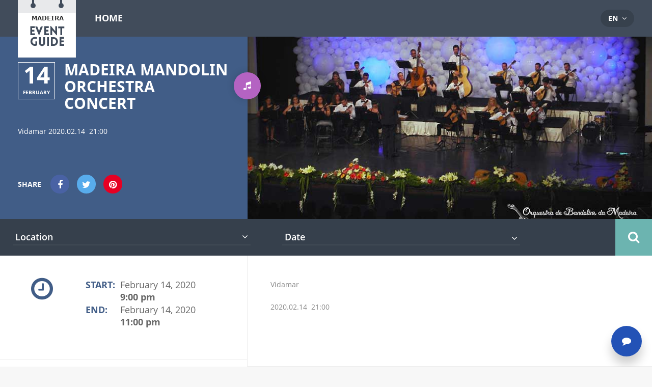

--- FILE ---
content_type: text/html; charset=UTF-8
request_url: https://madeiraislandsnews.com/event-pro/madeira-mandolin-orchestra-concert-5/
body_size: 18265
content:
<!doctype html> <!--[if IE 8]><html lang="en-US"  class="lang-en_US  ie ie8"> <![endif]--> <!--[if !(IE 7) | !(IE 8)]><!--><html lang="en-US" class="lang-en_US "> <!--<![endif]--><head><meta charset="UTF-8" /><meta name="viewport" content="width=device-width" /><link rel="profile" href="http://gmpg.org/xfn/11" /><link rel="pingback" href="https://madeiraislandsnews.com/xmlrpc.php" /><link href="/wp-content/themes/eventguide/design/img/favicon.png" rel="icon" type="image/x-icon" /><link media="all" href="https://madeiraislandsnews.com/wp-content/cache/autoptimize/css/autoptimize_db888099959ac99320094bcc672b557f.css" rel="stylesheet" /><link media="screen" href="https://madeiraislandsnews.com/wp-content/cache/autoptimize/css/autoptimize_7cf264ebe6f8146047daa8578859262e.css" rel="stylesheet" /><title>Madeira Mandolin Orchestra concert | Madeira Islands News</title> <script>(function(i,s,o,g,r,a,m){i['GoogleAnalyticsObject']=r;i[r]=i[r]||function(){
(i[r].q=i[r].q||[]).push(arguments)},i[r].l=1*new Date();a=s.createElement(o),
m=s.getElementsByTagName(o)[0];a.async=1;a.src=g;m.parentNode.insertBefore(a,m)
})(window,document,'script','//www.google-analytics.com/analytics.js','ga');
ga('create', 'UA-4089401-11', 'auto');ga('set', 'anonymizeIp', true);ga('send', 'pageview');</script> <meta name='robots' content='max-image-preview:large' /><link rel='dns-prefetch' href='//s.w.org' /><link rel="alternate" type="application/rss+xml" title="Madeira Islands News &raquo; Feed" href="https://madeiraislandsnews.com/feed/" /><link rel="alternate" type="application/rss+xml" title="Madeira Islands News &raquo; Comments Feed" href="https://madeiraislandsnews.com/comments/feed/" /><link rel="alternate" type="application/rss+xml" title="Madeira Islands News &raquo; Madeira Mandolin Orchestra concert Comments Feed" href="https://madeiraislandsnews.com/event-pro/madeira-mandolin-orchestra-concert-5/feed/" /><link rel='stylesheet' id='ait-theme-main-base-style-css'  href='https://madeiraislandsnews.com/wp-content/cache/autoptimize/css/autoptimize_single_7b5c559e947c71c87e7aa0f2c25b1f3b.css?ver=1769351308' type='text/css' media='all' /><link rel='stylesheet' id='ait-theme-main-style-css'  href='https://madeiraislandsnews.com/wp-content/cache/autoptimize/css/autoptimize_single_79362dc9aa9bbbc760ec6de13b0f8a94.css?ver=1769351309' type='text/css' media='all' /><link rel='stylesheet' id='ait-theme-layout-style-css'  href='https://madeiraislandsnews.com/wp-content/cache/autoptimize/css/autoptimize_single_caa2868b4818b83277281757c4eace26.css?ver=1769351309' type='text/css' media='all' /><link rel='stylesheet' id='ait-preloading-effects-css'  href='https://madeiraislandsnews.com/wp-content/cache/autoptimize/css/autoptimize_single_78e0f551f437b6014568d646160946a4.css?ver=1769351310' type='text/css' media='all' /><link rel='stylesheet' id='ait-typography-style-css'  href='https://madeiraislandsnews.com/wp-content/cache/autoptimize/css/autoptimize_single_d680e191d0bc4886df0ddaa0c6fc6c99.css?ver=1769351310' type='text/css' media='all' /> <script type='text/javascript' id='jquery-core-js-extra'>var AitSettings = {"home":{"url":"https:\/\/madeiraislandsnews.com"},"ajax":{"url":"https:\/\/madeiraislandsnews.com\/wp-admin\/admin-ajax.php","actions":[]},"paths":{"theme":"https:\/\/madeiraislandsnews.com\/wp-content\/themes\/eventguide","css":"https:\/\/madeiraislandsnews.com\/wp-content\/themes\/eventguide\/design\/css","js":"https:\/\/madeiraislandsnews.com\/wp-content\/themes\/eventguide\/design\/js","img":"https:\/\/madeiraislandsnews.com\/wp-content\/themes\/eventguide\/design\/img"},"l10n":{"datetimes":{"dateFormat":"MM d, yy","startOfWeek":"1"}}};</script> <script type='text/javascript' src='https://madeiraislandsnews.com/wp-includes/js/jquery/jquery.min.js?ver=3.6.0' id='jquery-core-js'></script> <script type='text/javascript' src='https://maps.google.com/maps/api/js?language=en&#038;key=AIzaSyD_Xlh-9aI0jUNgN47zaul8VUko7tDJY5M&#038;libraries=places&#038;ver=6.0.11' id='googlemaps-api-js'></script> <link rel="https://api.w.org/" href="https://madeiraislandsnews.com/wp-json/" /><link rel="EditURI" type="application/rsd+xml" title="RSD" href="https://madeiraislandsnews.com/xmlrpc.php?rsd" /><link rel="wlwmanifest" type="application/wlwmanifest+xml" href="https://madeiraislandsnews.com/wp-includes/wlwmanifest.xml" /><meta name="generator" content="WordPress 6.0.11" /><link rel="canonical" href="https://madeiraislandsnews.com/event-pro/madeira-mandolin-orchestra-concert-5/" /><link rel='shortlink' href='https://madeiraislandsnews.com/?p=1197' /><link rel="alternate" type="application/json+oembed" href="https://madeiraislandsnews.com/wp-json/oembed/1.0/embed?url=https%3A%2F%2Fmadeiraislandsnews.com%2Fevent-pro%2Fmadeira-mandolin-orchestra-concert-5%2F" /><link rel="alternate" type="text/xml+oembed" href="https://madeiraislandsnews.com/wp-json/oembed/1.0/embed?url=https%3A%2F%2Fmadeiraislandsnews.com%2Fevent-pro%2Fmadeira-mandolin-orchestra-concert-5%2F&#038;format=xml" /><meta name="generator" content="Powered by Slider Revolution 6.2.2 - responsive, Mobile-Friendly Slider Plugin for WordPress with comfortable drag and drop interface." /> <script type="text/javascript">function setREVStartSize(e){			
			try {								
				var pw = document.getElementById(e.c).parentNode.offsetWidth,
					newh;
				pw = pw===0 || isNaN(pw) ? window.innerWidth : pw;
				e.tabw = e.tabw===undefined ? 0 : parseInt(e.tabw);
				e.thumbw = e.thumbw===undefined ? 0 : parseInt(e.thumbw);
				e.tabh = e.tabh===undefined ? 0 : parseInt(e.tabh);
				e.thumbh = e.thumbh===undefined ? 0 : parseInt(e.thumbh);
				e.tabhide = e.tabhide===undefined ? 0 : parseInt(e.tabhide);
				e.thumbhide = e.thumbhide===undefined ? 0 : parseInt(e.thumbhide);
				e.mh = e.mh===undefined || e.mh=="" || e.mh==="auto" ? 0 : parseInt(e.mh,0);		
				if(e.layout==="fullscreen" || e.l==="fullscreen") 						
					newh = Math.max(e.mh,window.innerHeight);				
				else{					
					e.gw = Array.isArray(e.gw) ? e.gw : [e.gw];
					for (var i in e.rl) if (e.gw[i]===undefined || e.gw[i]===0) e.gw[i] = e.gw[i-1];					
					e.gh = e.el===undefined || e.el==="" || (Array.isArray(e.el) && e.el.length==0)? e.gh : e.el;
					e.gh = Array.isArray(e.gh) ? e.gh : [e.gh];
					for (var i in e.rl) if (e.gh[i]===undefined || e.gh[i]===0) e.gh[i] = e.gh[i-1];
										
					var nl = new Array(e.rl.length),
						ix = 0,						
						sl;					
					e.tabw = e.tabhide>=pw ? 0 : e.tabw;
					e.thumbw = e.thumbhide>=pw ? 0 : e.thumbw;
					e.tabh = e.tabhide>=pw ? 0 : e.tabh;
					e.thumbh = e.thumbhide>=pw ? 0 : e.thumbh;					
					for (var i in e.rl) nl[i] = e.rl[i]<window.innerWidth ? 0 : e.rl[i];
					sl = nl[0];									
					for (var i in nl) if (sl>nl[i] && nl[i]>0) { sl = nl[i]; ix=i;}															
					var m = pw>(e.gw[ix]+e.tabw+e.thumbw) ? 1 : (pw-(e.tabw+e.thumbw)) / (e.gw[ix]);					

					newh =  (e.type==="carousel" && e.justify==="true" ? e.gh[ix] : (e.gh[ix] * m)) + (e.tabh + e.thumbh);
				}			
				
				if(window.rs_init_css===undefined) window.rs_init_css = document.head.appendChild(document.createElement("style"));					
				document.getElementById(e.c).height = newh;
				window.rs_init_css.innerHTML += "#"+e.c+"_wrapper { height: "+newh+"px }";				
			} catch(e){
				console.log("Failure at Presize of Slider:" + e)
			}					   
		  };</script> </head><body class="ait-event-pro-template-default single single-ait-event-pro postid-1197 element-content element-comments element-page-title element-seo element-header-map element-sidebar-map element-static-sidebar sticky-menu-enabled reviews-enabled"><div id="page" class="hfeed page-container header-one"><header id="masthead" class="site-header" role="banner"><div class="menu-container"><div class="grid-main"><div class="site-logo image-logo"> <a href="https://madeiraislandsnews.com/" title="Madeira Islands News" rel="home"><img src="https://madeiraislandsnews.com/wp-content/uploads/logo-2.png" alt="logo" /></a></div><nav class="main-nav" role="navigation" style="display: none"><div class="main-nav-wrap"><h3 class="menu-toggle">Menu</h3><div class="nav-menu-container nav-menu-main megaWrapper"><ul id="menu-main-menu" class="ait-megamenu"><li id="menu-item-635" class="menu-item menu-item-type-post_type menu-item-object-page menu-item-home"><a href="https://madeiraislandsnews.com/">Home</a></li></ul></div></div></nav><div class="site-tools"><div class="language-icons"> <a hreflang="en" href="#" class="language-icons__icon language-icons__icon_main lang-item lang-item-2 lang-item-en lang-item-first current-lang"> en </a><ul class="language-icons__list"><li> <a hreflang="pt" href="https://madeiraislandsnews.com/pt/" class="language-icons__icon lang-item lang-item-290 lang-item-pt no-translation"> pt </a></li><li> <a hreflang="de" href="https://madeiraislandsnews.com/de/" class="language-icons__icon lang-item lang-item-33 lang-item-de no-translation"> de </a></li><li> <a hreflang="fr" href="https://madeiraislandsnews.com/fr/" class="language-icons__icon lang-item lang-item-274 lang-item-fr no-translation"> fr </a></li></ul></div></div></div></div><div class="header-container"><div class="header-media"><div class="header-wrap image" style="background-image: url('https://madeiraislandsnews.com/wp-content/uploads/bandolim.jpg');"></div></div><div class="header-info"><div class="entry-date updated"><div class="date"> <a href="https://madeiraislandsnews.com/?s=&amp;date=2020-02-14&amp;type=events-pro&amp;a=true&amp;lang=en"> <span class="link-day">14</span> </a> <a href="https://madeiraislandsnews.com/?s=&amp;date=2020-02&amp;type=events-pro&amp;a=true&amp;lang=en"> <span class="link-month">February</span> </a></div></div><h1>Madeira Mandolin Orchestra concert</h1><div class="description"><p class="txtrows-3">Vidamar 2020.02.14  21:00 &nbsp;</p></div><div class="category-icon"> <a href="https://madeiraislandsnews.com/events-pro/music-dance/" class="taxonomy-icon"  style="background: #b463c2;"> <img src="							https://madeiraislandsnews.com/wp-content/uploads/music.png
" alt="Music &amp; Dance" /><div class="taxonomy-wrap"><div class="taxonomy-name">Music &amp; Dance</div></div> </a></div><div class="page-share content"><div class="share-text"> <span class="title">Share</span></div><ul class="share-icons"><li class="share-facebook"> <a href="#" onclick="javascript:window.open('https://www.facebook.com/sharer/sharer.php?u=https://madeiraislandsnews.com/event-pro/madeira-mandolin-orchestra-concert-5/', '_blank', 'menubar=no,toolbar=no,resizable=yes,scrollbars=yes,height=600,width=600');return false;"> <i class="fa fa-facebook"></i> </a></li><li class="share-twitter"> <a href="#" onclick="javascript:window.open('https://twitter.com/intent/tweet?text=Madeira%20Mandolin%20Orchestra%20concert&amp;url=https://madeiraislandsnews.com/event-pro/madeira-mandolin-orchestra-concert-5/&amp;via=AitThemes', '_blank', 'menubar=no,toolbar=no,resizable=yes,scrollbars=yes,height=600,width=600');return false;"> <i class="fa fa-twitter"></i> </a></li><li class="share-pinterest"> <a href="#" onclick="javascript:window.open('http://pinterest.com/pin/create/link/?url=https://madeiraislandsnews.com/event-pro/madeira-mandolin-orchestra-concert-5/&media=&description=Madeira Mandolin Orchestra concert', '_blank', 'menubar=no,toolbar=no,resizable=yes,scrollbars=yes,height=600,width=600');return false;"> <i class="fa fa-pinterest"></i> </a></li></ul></div></div></div> <script type="text/javascript">jQuery(window).load(function($){

					var headerContainer = jQuery(".header-container"),
						headerMedia = jQuery(".header-media"),
						headerMediaImage = jQuery(".header-wrap"),
						pOffset = 0; /* Checks for parallax offset (ait-announcements-bar-plugin) */

					if (jQuery('#ait-announcements-bar-wrapper').length) {
						pOffset =  jQuery(".page-container").offset().top;
					}

					jQuery(window).scroll(function() {
						if(!isResponsive(768)){
							parallax();
						}
					});

					function parallax() {
						var	scroll = jQuery(window).scrollTop();
						var	scrollOffset = jQuery(window).scrollTop() - pOffset;

						if (scroll < (headerContainer.height() + 100 + pOffset) && scroll > pOffset) {
							headerMediaImage.css('-moz-transform', 'translate3d(0,'+ scrollOffset/1.5 +'px,0)');
							headerMediaImage.css('-webkit-transform', 'translate3d(0,'+ scrollOffset/1.5 +'px,0)');
							headerMediaImage.css('-ms-transform', 'translate3d(0,'+ scrollOffset/1.5 +'px,0)');
							headerMediaImage.css('transform', 'translate3d(0,'+ scrollOffset/1.5 +'px,0)');
							headerMediaImage.css('opacity', 1 - scrollOffset/headerContainer.height() + 0.2);
						} else {
							headerMediaImage.css('-moz-transform', 'translate3d(0,0,0)');
							headerMediaImage.css('-webkit-transform', 'translate3d(0,0,0)');
							headerMediaImage.css('-ms-transform', 'translate3d(0,0,0)');
							headerMediaImage.css('transform', 'translate3d(0,0,0)');
							headerMediaImage.css('opacity', 1);
						}
					}

				});</script> </header><div class="sidebar-map"><div id="elm-sidebar-map-4" class="elm-sidebar-map"><div class="map-nav"><div id="header-search" class="header-search"><form action="https://madeiraislandsnews.com/" method="get" class="search-form"><div class="search-content"><div class="location-search-wrap"> <span class="location-clear"><i class="fa fa-times"></i></span> <select data-placeholder="Location" name="location" class="location-search default-disabled" style="display: none;"><option label="default"></option><option value="144">Calheta</option><option value="148">&nbsp;&nbsp;Arco da Calheta</option><option value="146">&nbsp;&nbsp;Calheta</option><option value="150">&nbsp;&nbsp;Estreito da Calheta</option><option value="152">&nbsp;&nbsp;Fajã da Ovelha</option><option value="154">&nbsp;&nbsp;Jardim do Mar</option><option value="156">&nbsp;&nbsp;Paul do Mar</option><option value="158">&nbsp;&nbsp;Ponta do Pargo</option><option value="160">&nbsp;&nbsp;Prazeres</option><option value="162">Câmara de Lobos</option><option value="164">&nbsp;&nbsp;Câmara de Lobos</option><option value="166">&nbsp;&nbsp;Curral das Freiras</option><option value="168">&nbsp;&nbsp;Estreito de Câmara de Lobos</option><option value="170">&nbsp;&nbsp;Jardim da Serra</option><option value="172">&nbsp;&nbsp;Quinta grande</option><option value="174">Funchal</option><option value="176">&nbsp;&nbsp;Imaculado Coração de Maria</option><option value="178">&nbsp;&nbsp;Monte</option><option value="180">&nbsp;&nbsp;Santa Luzia</option><option value="182">&nbsp;&nbsp;Santa Maria Maior</option><option value="184">&nbsp;&nbsp;Santo António</option><option value="186">&nbsp;&nbsp;São Gonçalo</option><option value="188">&nbsp;&nbsp;São Martinho</option><option value="190">&nbsp;&nbsp;São Pedro</option><option value="192">&nbsp;&nbsp;São Roque</option><option value="194">&nbsp;&nbsp;Sé</option><option value="196">Machico</option><option value="200">&nbsp;&nbsp;Água de Pena</option><option value="202">&nbsp;&nbsp;Caniçal</option><option value="198">&nbsp;&nbsp;Machico</option><option value="204">&nbsp;&nbsp;Porto da Cruz</option><option value="206">&nbsp;&nbsp;Santo António da Serra</option><option value="142">Madeira</option><option value="208">Ponta do Sol</option><option value="212">&nbsp;&nbsp;Canhas</option><option value="214">&nbsp;&nbsp;Madalena do Mar</option><option value="210">&nbsp;&nbsp;Ponta do Sol</option><option value="216">Porto Moniz</option><option value="220">&nbsp;&nbsp;Achadas da Cruz</option><option value="218">&nbsp;&nbsp;Porto Moniz</option><option value="222">&nbsp;&nbsp;Ribeira da Janela</option><option value="224">&nbsp;&nbsp;Seixal</option><option value="270">Porto Santo</option><option value="272">&nbsp;&nbsp;Porto Santo</option><option value="226">Ribeira Brava</option><option value="230">&nbsp;&nbsp;Campanário</option><option value="228">&nbsp;&nbsp;Ribeira Brava</option><option value="232">&nbsp;&nbsp;Serra de Água</option><option value="234">&nbsp;&nbsp;Tabua</option><option value="236">Santa Cruz</option><option value="240">&nbsp;&nbsp;Camacha</option><option value="242">&nbsp;&nbsp;Caniço</option><option value="244">&nbsp;&nbsp;Gaula</option><option value="238">&nbsp;&nbsp;Santa Cruz</option><option value="246">&nbsp;&nbsp;Santo António da Serra-sc</option><option value="248">Santana</option><option value="252">&nbsp;&nbsp;Arco de São Jorge</option><option value="254">&nbsp;&nbsp;Faial</option><option value="256">&nbsp;&nbsp;Ilha</option><option value="250">&nbsp;&nbsp;Santana</option><option value="258">&nbsp;&nbsp;São Jorge</option><option value="260">&nbsp;&nbsp;São Roque do Faial</option><option value="262">São Vicente</option><option value="266">&nbsp;&nbsp;Boaventura</option><option value="268">&nbsp;&nbsp;Ponta Delgada</option><option value="264">&nbsp;&nbsp;São Vicente</option> </select></div><div class="date-search-wrap"> <span class="date-clear"><i class="fa fa-times"></i></span> <input type="text" class="date-search" placeholder="Date" /> <input type="hidden" name="date" class="alt-date-search" /></div> <input type="hidden" name="type" value="events-pro" /> <input type="hidden" name="a" value="true" /></div><div class="search-keyword"><div class="search-toggle"><i class="fa fa-search"></i><i class="fa fa-times"></i></div><div class="search-dropdown"><div class="container"> <input type="text" name="s" id="searchinput-text" placeholder="Search keyword" class="searchinput" value="" /> <button type="submit" class="searchsubmit">Search</button></div></div></div></form> <script id="header-search-script">jQuery(document).ready(function(){

			quickSearchInit();

			jQuery("#header-search .search-toggle").click(function(e) {
				e.preventDefault();
				jQuery("#header-search .search-keyword").toggleClass("opened");
			});

		});

		function quickSearchInit() {

			var langCode = "en";

			if(langCode === 'br'){
				langCode = 'pt-BR';
			}else if(langCode === 'cn'){
				langCode = 'zh-CN';
			}else if(langCode === 'tw'){
				langCode = 'zh-TW';
			}

			// set the center of the messages
			var datepickerOptions = {
				firstDay: 1,
				// dateFormat: "d MM, yy",
				altField: "#header-search .alt-date-search",
				altFormat: "yy-mm-dd",
				beforeShow: function(){
					jQuery('#ui-datepicker-div').addClass('header-search-datepicker');
				},
				// onSelect: function(){
			 //        jQuery('#header-search .date-search').datepicker('hide');

				// },
				onClose: function(){
					setTimeout(function(){
						jQuery('#ui-datepicker-div').removeClass('header-search-datepicker');
					}, 500);

				},

			};
			if(langCode != 'en' && jQuery.datepicker.regional[langCode]){
				jQuery.extend(datepickerOptions, jQuery.datepicker.regional[langCode]);
			}

			jQuery('#header-search .date-search').datepicker(datepickerOptions);

			/* jQuery('#elm-sidebar-map-4 .date-search-wrap').click(function(){
			// 	if (jQuery('#ui-datepicker-div').is(':visible'))
			//         jQuery('#header-search .date-search').datepicker('hide');
			//     else {
			// 		console.log(jQuery('#elm-sidebar-map-4 .date-search-wrap'));
			//         jQuery('#header-search .date-search').datepicker('show');

			//     }
			//     return false;
			// 		// jQuery('#header-search .date-search').datepicker(datepickerOptions);
			// });

			// jQuery('#ui-datepicker-div').hide();*/


			// pressing ESC or clicking outside the datepicker should close it
			jQuery(document).bind("keypress", function(e) {
				if (e.keyCode == 27)
					jQuery('#ui-datepicker-div').datepicker('hide');
				}).bind("mousedown", function(e) {
				if (typeof jQuery('#header-search .date-search')[0] !== 'undefined' && e.target.id == jQuery('#header-search .date-search')[0].id)
					return;

				if (e.target.id != jQuery('#header-search .date-search') && jQuery(e.target).parents('#header-search .date-search').length == 0)
					jQuery('#ui-datepicker-div').datepicker('hide');
			});

			var select2Settings = {
				dropdownAutoWidth : true,
			};

			jQuery('.header-search').find('select').select2(select2Settings).on("select2-close", function() {
				// fired to the original element when the dropdown closes
				jQuery('.select2-drop').removeClass('select2-drop-active');

				// replace all &nbsp;
				var regPattern = "&nbsp;";
				jQuery('.header-search .location-search .select2-chosen').html(jQuery('.header-search .location-search .select2-chosen').html().replace(new RegExp(regPattern, "g"), ''));
				jQuery('.header-search .category-search .select2-chosen').html(jQuery('.header-search .category-search .select2-chosen').html().replace(new RegExp(regPattern, "g"), ''));
				jQuery('.select2-drop').removeClass('header-search-select');
			});

			jQuery('.header-search').find('select').select2(select2Settings).on("select2-open", function() {
				// fired to the original element when the dropdown opens
				jQuery('.select2-drop').addClass('header-search-select');
			});

			jQuery('.header-search').find('select').select2(select2Settings).on("select2-loaded", function() {
				// fired to the original element when the dropdown closes
				jQuery('.header-search').find('.select2-container').removeAttr('style');
			});


			if(isMobile()){
				jQuery('.header-search .location-search-wrap').find('select').select2(select2Settings).on("select2-selecting", function(val, choice) {
					if(val != ""){
						jQuery('.header-search').find('.location-clear').addClass('clear-visible');
					}
				});

				jQuery('.header-search .category-search-wrap').find('select').select2(select2Settings).on("select2-selecting", function(val, choice) {
					if(val != ""){
						jQuery('.header-search').find('.category-clear').addClass('clear-visible');
					}
				});

				jQuery('.header-search .date-search-wrap').find('.date-search').change(function() {
					if(jQuery(this).val() != ""){
						jQuery('.header-search').find('.date-clear').addClass('clear-visible');
					}
				});

			} else {
				jQuery('.header-search').find('.location-search-wrap').hover(function(){
					if(jQuery(this).find('select').select2("val") != ""){
						jQuery(this).find('.location-clear').addClass('clear-visible');
					}
				},function(){
					if(jQuery(this).find('select').select2("val") != ""){
						jQuery(this).find('.location-clear').removeClass('clear-visible');
					}
				});

				jQuery('.header-search').find('.category-search-wrap').hover(function(){
					if(jQuery(this).find('select').select2("val") != ""){
						jQuery(this).find('.category-clear').addClass('clear-visible');
					}
				},function(){
					if(jQuery(this).find('select').select2("val") != ""){
						jQuery(this).find('.category-clear').removeClass('clear-visible');
					}
				});

				jQuery('.header-search').find('.date-search-wrap').hover(function(){
					if(jQuery(this).find('.date-search').val() != ""){
						jQuery(this).find('.date-clear').addClass('clear-visible');
					}
				},function(){
					if(jQuery(this).find('.date-search').val() != ""){
						jQuery(this).find('.date-clear').removeClass('clear-visible');
					}
				});
			}




			jQuery('.header-search').find('.location-clear').click(function(){
				jQuery('.header-search').find('.location-search-wrap select').select2("val", "");
				jQuery(this).removeClass('clear-visible');
			});

			jQuery('.header-search').find('.category-clear').click(function(){
				jQuery('.header-search').find('.category-search-wrap select').select2("val", "");
				jQuery(this).removeClass('clear-visible');
			});

			jQuery('.header-search').find('.date-clear').click(function(){
				jQuery('.header-search').find('.date-search-wrap input').val("");
				jQuery(this).removeClass('clear-visible');
			});
		}</script> </div></div><div class="elm-sidebar-map-content optiscroll has-timeline timeline-hidden"><div class="optiscroll-content"><div class="map-sidebar"><div class="infobox-container"><div class="infobox-close"><i class="fa fa-times"></i></div><div class="infobox-scroll optiscroll"><div class="optiscroll-content"><div class="infoBox"><div class="infobox-content"></div></div><div class="infobox-info"><div class="count-icon"><div class="count">1+</div><div class="icon"><i class="fa fa-calendar"></i></div></div><p>There are multiple events in this location</p></div></div></div> <script id="elm-sidebar-map-4-script" type="text/javascript">jQuery(document).ready(function(){
			if (!isMobile()) {
				ibScrollBarInit();
			}
		});

		function ibScrollBarInit() {
			jQuery(".infobox-scroll").optiscroll({
				forceScrollbars: true,
				preventParentScroll: true
			});
		}</script> </div><div id="elm-sidebar-map-4-container" class="google-map-container   has-timeline timeline-hidden"></div> <script>(function($, $window, $document, globals){
"use strict";


var MAP = MAP || {};

MAP = $.extend(MAP, {
	map: null,
	markers: [],
	placedMarkers: [],
	bounds:  null,
	locations: [],
	currentInfoWindow: null,
	clusterer: null,
	lastMarkerID: 0,
	// multiInfoBox: '<div class"multiInfoBox"></div>',
	multimarker: [],
	containerID: '',
	panorama: null,



	mapOptions: {
		center: { lat: 0, lng: 0},
		zoom: 18,
	    streetViewControl: true,
		draggable: true,
		scrollwheel: false,
		fullscreenControl: false
	},

	params: {
		name: '',
		enableAutoFit: false,
		enableClustering: false,
		enableGeolocation: false,
		customIB: true,
		externalInfoWindow: true,
		streetview: false,
		radius: 100,
		i18n: [],
	},



	initialize: function(containerID, mapMarkers, options, params){
		MAP.markers     = $.extend( MAP.markers, mapMarkers );
		MAP.mapOptions  = $.extend( MAP.mapOptions, options );
		//correct starting latitude and longitude options from 0,0 to values from Header Map Element to use as starting position the position defined inside element
		if( typeof params.address !== "undefined" ){
			MAP.mapOptions.center.lat = parseFloat(params.address.latitude);
			MAP.mapOptions.center.lng = parseFloat(params.address.longitude);
		}
		MAP.params      = $.extend( MAP.params, params );
		MAP.clusterer   = new MarkerClusterer();
		MAP.bounds      = new google.maps.LatLngBounds();
		MAP.containerID = containerID;
		MAP.setCustomOptions();



		var mapContainer = $("#" + containerID + "-container").get(0);
		MAP.mapContainer = mapContainer;
		
		//decide if standard map or streetview will be displayed

		if (MAP.params.streetview) {
			var pov = {
				heading: parseInt(MAP.params.swheading),
				pitch: parseInt(MAP.params.swpitch),
				zoom: parseInt(MAP.params.swzoom),
			};
			MAP.map = new google.maps.StreetViewPanorama(mapContainer, MAP.mapOptions);		
			MAP.map.setPosition(new google.maps.LatLng(MAP.params.address.latitude, MAP.params.address.longitude));
			MAP.map.setPov(pov);
		}else{
			MAP.map = new google.maps.Map(mapContainer, MAP.mapOptions);
		}
		
		// create global variable (if doesn't exist)
		// make sure you are using unique name - there might be another map already stored
		// store only map with defined name parameter
		if (typeof globals.globalMaps === "undefined") {
			globals.globalMaps = {};
		}


		MAP.initMarkers();

		if ( MAP.params.enableClustering) {
			MAP.initClusterer();
		};

		if ( MAP.params.enableGeolocation ) {
			MAP.setGeolocation();
		} else if( MAP.params.enableAutoFit ) {
			MAP.autoFit();
		}

		/*if (MAP.params.streetview) {
			MAP.enableStreetview();
		}*/

		if (MAP.params.name !== "") {
			globals.globalMaps[MAP.params.name] = MAP;
		}
	},



	initMarkers: function(type){
		for (var i in MAP.markers) {
			var marker = MAP.markers[i];
			if ( typeof type !== 'undefined' && marker.type !== type) {
				continue;
			}
			var location = new google.maps.LatLng(marker.lat, marker.lng);

			var isMultiMarker = false;

			for (var i = 0; i <  MAP.placedMarkers.length; ++i) {
				if (MAP.placedMarkers[i].position.equals(location)) {
					if (MAP.placedMarkers[i].type == marker.type && MAP.placedMarkers[i].isMulti) {
						// new marker will be appended to existing multimarker
						MAP.appendToMultimarker(i, marker.context, marker.id, marker.title);
						isMultiMarker = true;
						break;
					} else if (MAP.placedMarkers[i].type == marker.type && !MAP.placedMarkers[i].isMulti){
						// 2 markers from same type - they will be replaced with multimarker
						isMultiMarker = true;

						MAP.bounds.extend(location);
						MAP.locations.push(location);
						var newMarker = MAP.placeMultimarker(location, marker.type, MAP.placedMarkers[i].context, marker.context, MAP.placedMarkers[i].id, marker.id, MAP.placedMarkers[i].title, marker.title);

						MAP.placedMarkers.push(newMarker);
						MAP.placedMarkers[i].setMap(null);
						MAP.placedMarkers.splice(i, 1);
						MAP.locations.splice(i, 1);
						break;
					}
				}
			}
			if(isMultiMarker){

			} else{
				MAP.bounds.extend(location);
				MAP.locations.push(location);
				var newMarker = MAP.placeMarker(marker);
				MAP.placedMarkers.push(newMarker);

			}

		}
	},



	placeMarker: function(marker){
		if (marker.icon) {
			var icon = {
				url: marker.icon,
			};
		} else {
			var icon = "";
		}

		var marker = new google.maps.Marker({
			position:  new google.maps.LatLng(marker.lat, marker.lng),
			map: MAP.map,
			icon: icon,
			title: marker.title,
			context: marker.context,
			type: marker.type,
			id: marker.id,
		});

		google.maps.event.addListener(marker, 'click', function(event) {
			if (MAP.currentInfoWindow) {
				MAP.currentInfoWindow.close();
			}
			if (marker.title == "" || typeof marker.title === "undefined") {
				return;
			}

			MAP.map.panTo(marker.getPosition());
			MAP.currentInfoWindow = MAP.customInfoWindow(marker);
		});

		return marker;
	},


	customInfoWindow: function(marker){

		if (MAP.params.externalInfoWindow) {
			var boxText = document.createElement("div");
			boxText.className = 'active-marker';
			if (marker.isMulti) {
				var myOptions = {
					content: boxText,
					disableAutoPan: true,
					enableEventPropagation: false,
					pixelOffset: new google.maps.Size(0, 0),
				};
			} else {


				var myOptions = {
					content: boxText,
					disableAutoPan: true,
					closeBoxURL: ait.paths.img + "/infobox_close.png",
					enableEventPropagation: false,
					pixelOffset: new google.maps.Size(0, 0),
				};

			}


			if (isMobile()) {
                var infoboxContainer = jQuery('#'+MAP.containerID).find('.infobox-container');
                // var infoBox = infoboxContainer.find('.infobox-info');
                var infoBox = document.createElement("div");
                infoBox.className = 'infoBox';
                // console.log(infoboxContainer);

                // infoboxContent contains select of available events
                var infoboxContent = document.createElement("div");
                infoboxContent.className = 'infobox-content';
				jQuery(infoboxContent).append(marker.context);
                infoBox.append(infoboxContent);

                // infoboxInfo contains layout with multiple events notification
                var infoboxInfo = document.createElement("div");
                infoboxInfo.className = 'infobox-info';
                infoboxContainer.find('.infobox-info .count').text(marker.count);
                jQuery(infoboxInfo).append(infoboxContainer.find('.infobox-info').html());


                var wrapper = document.createElement("div");
                wrapper.className = 'infobox-container active';
                jQuery(wrapper).append(infoBox);
                jQuery(wrapper).append(infoboxInfo);

				jQuery(wrapper).find('select').selectbox();

                if (marker.isMulti) {
                    //alliswell
                } else {
                    jQuery(wrapper).find('.infobox-info').hide();


                }

				jQuery.colorbox({
					className: 'infobox-colorbox',
					html: wrapper,
					inline: false,
					width: "300px",
					height: "390px",
					onComplete: function(){
						jQuery(infoBox).find('select').change(function(){
                            jQuery(wrapper).find('.infobox-info').hide();
							jQuery(infoBox).find('.item-data').hide();
							var id = '#'+this.value;
							jQuery(infoBox).find(id).show();
						});
					},
				});




			} else {

				var infoboxContainer = jQuery('#'+MAP.containerID).find('.infobox-container');
				var infoBox = infoboxContainer.find('.infoBox');

				var infoboxContent = document.createElement("div");
				infoboxContent.className = 'infobox-content';
				jQuery(infoboxContent).append(marker.context);



				if (marker.isMulti) {
					jQuery('#'+MAP.containerID).find('.infobox-info').show();
					jQuery('#'+MAP.containerID).find('.infobox-info .count').text(marker.count);


					infoBox.closest('.infobox-container').addClass('multi');
					infoBox.html('');
					jQuery(infoBox).append(infoboxContent);
					infoboxContainer.addClass('active');
				} else {
					jQuery('#'+MAP.containerID).find('.infobox-info').hide();

					infoBox.html('');
					jQuery(infoBox).append(infoboxContent);
					infoboxContainer.addClass('active');
				}


				var ib = new InfoBox(myOptions);

				ib.open(MAP.map, marker);

				google.maps.event.addListener(ib, 'domready', function(event) {
					// hide close button for infobox that points to active marekr
					jQuery('#'+MAP.containerID).find('.infoBox > img').hide();

					// transform select to chosen if isn't mobile device
					if (!isMobile()) {
						jQuery(infoboxContainer).find('select').selectbox();
					}

					jQuery(infoboxContainer).find('select').change(function(){
						jQuery('#'+MAP.containerID).find('.infobox-info').hide();
						jQuery(infoboxContainer).find('.item-data').hide();
						var id = '#'+this.value;
						jQuery(infoboxContainer).find(id).show();
					});

					jQuery(infoboxContainer).find('.infobox-close').click(function(){
						ib.close();
						infoboxContainer.removeClass('active');
						setTimeout(function () {
							infoboxContainer.removeClass('multi');
						}, 500);
					});

				});
			}


		}else {
			var multiClass = ''
			if (marker.isMulti) {
				multiClass = ' multi';
			}

			var boxText = document.createElement("div");
			boxText.className = 'infobox-content' + multiClass;
			var content = marker.context;
			boxText.innerHTML = content;

			if (marker.isMulti) {
				var myOptions = {
					content: boxText,
					// disableAutoPan: false,
					closeBoxURL: ait.paths.img + "/infobox_close.png",
					enableEventPropagation: false,
					pixelOffset: new google.maps.Size(50, -220),
				};
			} else {
				var myOptions = {
					content: boxText,
					// disableAutoPan: false,
					closeBoxURL: ait.paths.img + "/infobox_close.png",
					enableEventPropagation: false,
					pixelOffset: new google.maps.Size(50, -180),
				};

			}


			var ib = new InfoBox(myOptions);
			ib.open(MAP.map, marker);


		}
		return ib;
	},



	autoFit: function(){
		//do not do autofit for streetview map
		if( MAP.params.streetview ) return;

		if (MAP.bounds.isEmpty()) {
			MAP.map.setCenter(MAP.mapOptions.center);
			MAP.map.setZoom(2);
		} else {
			MAP.map.fitBounds(MAP.bounds);
	    	MAP.map.panToBounds(MAP.bounds);
			var listener = google.maps.event.addListener(MAP.map, "idle", function() {
				if (MAP.map.getZoom() > MAP.mapOptions.zoom) {
					MAP.map.setZoom(MAP.mapOptions.zoom);
				}
				google.maps.event.removeListener(listener);
			});
		}
	},



	setGeolocation: function(){
		//do not do geolocation for streetview map
		if( MAP.params.streetview ) return;

		var lat,
		lon,
		tmp = [];
		window.location.search
		//.replace ( "?", "" )
		// this is better, there might be a question mark inside
		.substr(1)
		.split("&")
		.forEach(function (item) {
			tmp = item.split("=");
			if (tmp[0] === 'lat'){
				lat = decodeURIComponent(tmp[1]);
			}
			if (tmp[0] === 'lon'){
				lon = decodeURIComponent(tmp[1]);
			}
		});

		if(typeof lat != 'undefined' & typeof lon != 'undefined' && lat != '' && lon != '') {
			var pos = new google.maps.LatLng(lat, lon);

			MAP.placeMarker({
				lat: lat,
				lng: lon,
				icon: ait.paths.img +'/pins/geoloc_pin.png',
			});
			MAP.map.setCenter(pos);
			if(MAP.params.radius === false) {
				MAP.map.setZoom(MAP.mapOptions.zoom);
			} else {
				MAP.map.setZoom(Math.round(14-Math.log(MAP.params.radius)/Math.LN2));
			}
			var radiusOptions = {
				strokeColor: '#005BB7',
				strokeOpacity: 0.8,
				strokeWeight: 2,
				fillColor: '#008BB2',
				fillOpacity: 0.35,
				map: MAP.map,
				center: pos,
				radius: MAP.params.radius * 1000,
			};
			var radiusCircle = new google.maps.Circle(radiusOptions);
		} else if(navigator.geolocation) {
			// Try HTML5 geolocation
			navigator.geolocation.getCurrentPosition(function(position) {
				var pos = new google.maps.LatLng(position.coords.latitude, position.coords.longitude);

				MAP.placeMarker({
					lat: position.coords.latitude,
					lng: position.coords.longitude,
					icon: ait.paths.img +'/pins/geoloc_pin.png',
				});
				MAP.map.setCenter(pos);

				MAP.map.setZoom(Math.round(14-Math.log(MAP.params.radius)/Math.LN2));
				//console.log(MAP.params.radius);
				var radiusOptions = {
					strokeColor: '#005BB7',
					strokeOpacity: 0.8,
					strokeWeight: 2,
					fillColor: '#008BB2',
					fillOpacity: 0.35,
					map: MAP.map,
					center: pos,
					radius: MAP.params.radius * 1000,
				};
				var radiusCircle = new google.maps.Circle(radiusOptions);
			}, function() {
				MAP.handleNoGeolocation(true);
			});
		} else {
			// Browser doesn't support Geolocation
			MAP.handleNoGeolocation(false);
		}
	},



	handleNoGeolocation: function(errorFlag){
		var content = 'Geolocation failed';
		if (errorFlag) {
			if (typeof MAP.params.i18n.error_geolocation_failed !== 'undefined') {
				content = MAP.params.i18n.error_geolocation_failed;
			}
		} else {
			if (typeof MAP.params.i18n.error_geolocation_unsupported !== 'undefined') {
				content = MAP.params.i18n.error_geolocation_unsupported;
			}
		}

		MAP.map.setZoom(MAP.mapOptions.zoom);
		MAP.map.setCenter(MAP.mapOptions.center);
		alert(content);
	},



	initClusterer: function(){
		//do not use clusterer for streetview map
		if( MAP.params.streetview ) return;

		var mcOptions = {
			gridSize: 50,
			enableRetinaIcons: true,
			ignoreHidden: true,
			styles: [{
				url: ait.paths.img +'/pins/clusters/cluster1.png',
				text: '+',
				height: 50,
				width: 50,
				// anchor: [3, 0],
				textColor: '#666',
				textSize: 10
				// text: '<i class"fa fa-times"></i>'
				}, {
				url: ait.paths.img +'/pins/clusters/cluster2.png',
				height: 60,
				width: 60,
				// anchor: [6, 0],
				text: '+',
				textColor: '#666',
				textSize: 11
				// text: '<i class"fa fa-times"></i>',
				}, {
				url: ait.paths.img +'/pins/clusters/cluster3.png',
				text: '+',
				width: 66,
				height: 66,
				// anchor: [8, 0],
				textColor: '#666',
				textSize: 12
			}]
		};

		if (typeof MAP.params.clusterRadius !== "undefined") {
			mcOptions.gridSize = MAP.params.clusterRadius;
		}
		MAP.clusterer.clearMarkers();
		var mc = new MarkerClusterer(MAP.map, MAP.placedMarkers, mcOptions);
		mc.setCalculator(function(markers) {
			var count = markers.length;
			for (var i = markers.length - 1; i >= 0; i--) {
				if (markers[i].isMulti) {
					count = count + markers[i].count -1;
				}
				// markers[i]
			};
			var index = 0;
			var dv = count;
			while (dv !== 0) {
				dv = parseInt(dv / 10, 10);
				index++;
			}

			index = Math.min(index);
			return {
			text: count,
			index: index
			};
		});
		MAP.clusterer = mc;
	},



	placeMultimarker: function(position, type, context1, context2, id1, id2, title1, title2){
		var $multiInfoBox = jQuery('<div class="multiInfoBox"><div class="infobox-select"><select></select></div>');

		$multiInfoBox.append(context1);
		$multiInfoBox.append(context2);
		var option1 = jQuery('<option value='+id1+'>'+title1+'</option>');
		var option2 = jQuery('<option value='+id2+'>'+title2+'</option>');
		$multiInfoBox.find('select').append(option1);
		$multiInfoBox.find('select').append(option2);


		var context = $multiInfoBox.wrap('<p/>').parent().html();
		var icon = ait.paths.img + "/pins/multi_pin.png";
		var marker = new google.maps.Marker({
			position:  position,
			map: MAP.map,
			icon: icon,
			// title: marker.title,
			context: context,
			isMulti: true,
			type: type,
			count: 2,
		});

		google.maps.event.addListener(marker, 'click', function(event) {
			if (MAP.currentInfoWindow) {
				MAP.currentInfoWindow.close();
			}


			MAP.map.panTo(marker.getPosition());
			MAP.currentInfoWindow = MAP.customInfoWindow(marker);

		});



		return marker;
	},



	appendToMultimarker: function(index, context, id, title){

		var $multiInfoBox = jQuery.parseHTML(MAP.placedMarkers[index].context);
		$multiInfoBox = jQuery($multiInfoBox).append(context);
		var $select = $multiInfoBox.find('select');
		var option = jQuery('<option value="'+id+'">'+title+'</option>');
		$select.append(option);
		var result = $multiInfoBox.wrap('<p/>').parent().html();
		MAP.placedMarkers[index].context = result;
		MAP.placedMarkers[index].count ++;
	},


	setCustomOptions: function(){
		if (typeof MAP.params.typeId !== "undefined") {
			MAP.mapOptions.mapTypeId = google.maps.MapTypeId[MAP.params.typeId];
		}

		MAP.mapOptions.mapTypeControlOptions = {
	 		position: google.maps.ControlPosition.LEFT_BOTTOM,
	 		style: google.maps.MapTypeControlStyle.HORIZONTAL_BAR,
	 	};

		MAP.mapOptions.streetViewControlOptions = {
	 		position: google.maps.ControlPosition.RIGHT_BOTTOM,
	 	};

	 	MAP.mapOptions.zoomControlOptions = {
	 		position: google.maps.ControlPosition.RIGHT_BOTTOM,
	 	};
	},



	/*enableStreetview: function(){

		MAP.panorama = MAP.map.getStreetView();
		MAP.panorama.setPosition(new google.maps.LatLng(MAP.params.address.latitude, MAP.params.address.longitude));

		var pov = {
			heading: parseInt(MAP.params.swheading),
			pitch: parseInt(MAP.params.swpitch),
			zoom: parseInt(MAP.params.swzoom),
		};
		MAP.panorama.setPov(pov);
		MAP.panorama.setVisible(true);
	},*/


	clear: function(){
		for (var i in MAP.placedMarkers) {
			var marker = MAP.placedMarkers[i];
			marker.setMap(null);
		}
		MAP.placedMarkers = [];
		MAP.locations = [];
		MAP.clusterer.clearMarkers();
	},

});



$window.load(function(){

		google.maps.event.addDomListener(window, 'load', MAP.initialize("elm-sidebar-map-4", [{"lat":"32.6378775","lng":"-16.9285915","title":"February 14, 2020 9:00 pm Madeira Mandolin Orchestra concert","icon":"https:\/\/madeiraislandsnews.com\/wp-content\/uploads\/music_pin.png","context":"<div id=\"1197-1581714000\" class=\"item-data\"><div class=\"item-thumbnail\" style=\"background-image: url('https:\/\/madeiraislandsnews.com\/wp-content\/uploads\/cache\/images\/bandolim\/bandolim-252734540.jpg');\"><div class=\"entry-date\"><div class=\"day\">14<\/div><div class=\"month\">February<\/div><\/div><\/div><div class=\"item-header\"><h3>Madeira Mandolin Orchestra concert<\/h3><span><i class=\"fa fa-map-marker\"><\/i> vidamar madeira<\/span><\/div><div class=\"item-content\"><div class=\"item-excerpt\">Vidamar 2020.02.14\u00a0 21:00 &nbsp;<\/div><div class=\"more\"><a href=\"https:\/\/madeiraislandsnews.com\/event-pro\/madeira-mandolin-orchestra-concert-5\/\">Show More<\/a><\/div><\/div><\/div>","type":"event","id":"1197-1581714000"}], {"styles":[{"stylers":[{"hue":""},{"saturation":"-100"},{"lightness":"0"}]},{"featureType":"landscape","stylers":[{"visibility":"on"},{"hue":""},{"saturation":""},{"lightness":""}]},{"featureType":"administrative","stylers":[{"visibility":"on"},{"hue":""},{"saturation":""},{"lightness":""}]},{"featureType":"road","stylers":[{"visibility":"on"},{"hue":""},{"saturation":""},{"lightness":""}]},{"featureType":"water","stylers":[{"visibility":"on"},{"hue":"#000000"},{"saturation":"-100"},{"lightness":"0"}]},{"featureType":"poi","stylers":[{"visibility":"on"},{"hue":""},{"saturation":""},{"lightness":""}]}],"zoom":8,"center":{"lat":32.63787750000000187355908565223217010498046875,"lng":-16.928591499999999570036379736848175525665283203125}}, {"name":"timeline","enableAutoFit":false,"enableClustering":false} ));

});



})(jQuery, jQuery(window), jQuery(document), this);</script> </div><div class="categories-sidebar"><div class="simillar-events"> <a href="#" class="simillar-events-btn">Show Similar Events</a></div><div class="categories-container"><div class="content"><ul><li class="has-title has-icon"> <a href="https://madeiraislandsnews.com/events-pro/music-dance/" style="background: #b463c2;" data-id="134"> <img src="https://madeiraislandsnews.com/wp-content/uploads/music.png" alt="Music &amp; Dance" /> <span>Music &amp; Dance</span> </a></li></ul></div></div></div><div class="timeline-sidebar ait-preloader"><div class="timeline-items"></div><div class="load-more"> <a id="elm-sidebar-map-4-load-more" href="#">Load more</a><div class="no-more"><span>No more events</span></div></div><div class="timeline-toggle"><i class="fa fa-ellipsis-h"></i></div></div></div></div> <script id="elm-sidebar-map-4-container-script">(function($, $window, $document, globals){
"use strict";


var TIMELINE = TIMELINE || {};

TIMELINE = $.extend(TIMELINE, {
	params: {},
	request_data: {},
	map_markers: [],

	init: function(params){
		TIMELINE.params = params;
		// buttons listeners
		TIMELINE.loadMoreOnClick();
		TIMELINE.showSimilarOnClick();
		TIMELINE.filterOnClick();

		if (!jQuery('body').hasClass('single-ait-event-pro')) {
			TIMELINE.firstLoad();
		}
		if (jQuery('body').hasClass('single-ait-item')) {
			TIMELINE.initializeTimelineFilter();
		}

		// hotfix - whole theme searches for globalMaps objects
		if (typeof globals.globalMaps === "undefined") {
			globals.globalMaps = {};
		}
	},

	firstLoad: function(){
		TIMELINE.resetRequest();

		// hotfix if specific category is selected in pagebuilder
		if (typeof TIMELINE.params.taxQuery != "undefined" && typeof TIMELINE.params.taxQuery['ait-events-pro'] != "undefined" && TIMELINE.params.taxQuery['ait-events-pro'][0] != 0) {
			TIMELINE.request_data['filters'] = [ TIMELINE.params.taxQuery['ait-events-pro'][0] ];
		}
		TIMELINE.getTimelineEvents(TIMELINE.request_data);
	},

	getTimelineEvents: function(request_data){
		ait.ajax.post('get-items:retrieve', request_data).done(function(data){
			if(data.success == true){
				var raw_data = data.data.raw_data;
				if (request_data['resetTimeline'] == true) {
					TIMELINE.clearTimeline();
				}

				// no more events in next query
				if (raw_data.lastDate.length == 0) {
					jQuery('#elm-sidebar-map-4-load-more').hide();
					jQuery('#elm-sidebar-map-4 .load-more .no-more').show();
				}
				jQuery('#elm-sidebar-map-4 .timeline-items').append(data.data.html_data);
				jQuery('#elm-sidebar-map-4').trigger("content-updated");
				jQuery('#elm-sidebar-map-4-load-more').removeClass('loading');
				jQuery('#elm-sidebar-map-4 .timeline-sidebar').removeClass('ait-preloader');

				TIMELINE.addMapPins(raw_data.events_markers);
				TIMELINE.saveMapPins(raw_data.events_markers);
				
				//update original request with new returned data
				TIMELINE.request_data.lastDate = raw_data.lastDate;
				TIMELINE.request_data.offset = raw_data.offset;
				TIMELINE.request_data.found_posts = raw_data.found_posts;

				TIMELINE.request_data.resetTimeline = false;

				TIMELINE.updateTimelineOptiscroll();

			} else {
				console.log("not success");
			}
		}).fail(function(){
			console.log("fail");
		});
	},
	saveMapPins: function(markers){
		//save markers for map in case "request map is used", will be loaded after click on Show Map button
		jQuery.each(markers, function(){
			TIMELINE.map_markers.push(this);
		});
	},
	addMapPins: function(markers){
		if (globals.globalMaps.timeline !== undefined) {
			var map = globals.globalMaps.timeline;
			map.markers = markers;
			map.initMarkers();
			map.initClusterer();
			map.autoFit();
		}
	},

	loadMoreOnClick: function(){
		jQuery('#elm-sidebar-map-4-load-more').click(function(e){
			e.preventDefault();
			jQuery(this).addClass('loading');
			TIMELINE.getTimelineEvents(TIMELINE.request_data);
		});
	},

	showSimilarOnClick: function(){
		jQuery('.simillar-events-btn').click(function(e){
			e.preventDefault();
			jQuery(".elm-sidebar-map-content").removeClass('timeline-hidden');

			var mapSidebar = jQuery("#elm-sidebar-map-4 .map-sidebar"),
				headerHeight = jQuery(".header-container").height();

			if(!isResponsive(1280)){
				mapSidebar.height(headerHeight);
			}
			TIMELINE.clearTimeline();
			jQuery(this).parent().hide();
			TIMELINE.firstLoad();
			//console.log(typeof globals.globalMaps.timeline);
			if (typeof globals.globalMaps.timeline != "undefined"){
				setTimeout(function() {
					google.maps.event.trigger(globals.globalMaps.timeline.map, "resize");
				}, 500);
			}
		});
	},


	initializeTimelineFilter: function(){
		var request_data = {};
		request_data['itemId'] = TIMELINE.params.itemId;
		ait.ajax.post('get-items:initFilter', request_data).done(function(data){
			if(data.success == true){
				jQuery('#elm-sidebar-map-4 .categories-sidebar').append(data.data.html_data);
				// hotfix - apply fade effect on category filter
				jQuery('#elm-sidebar-map-4 .categories-sidebar').slideDown();
				taxonomyFadeHover();
			} else {
				console.log("not success");
			}
		}).fail(function(){
			console.log("fail");
		});
	},

	filterOnClick: function(){
		jQuery(".elm-sidebar-map-content .categories-sidebar .categories-container").on('click', 'a', function(e) {
			e.preventDefault();

			if (jQuery(this).hasClass("active")) {
				jQuery(this).removeClass('active');
			} else {
				jQuery(this).addClass('active');
			}

			TIMELINE.resetRequest();


			jQuery('#elm-sidebar-map-4 .timeline-sidebar').addClass('ait-preloader');
			if (TIMELINE.getFilters().length > 0) {
				TIMELINE.request_data['filters'] = TIMELINE.getFilters();
			} else {
				TIMELINE.request_data['filters'] = [0];
			}
			TIMELINE.getTimelineEvents(TIMELINE.request_data);
		});

	},

	getFilters: function(){
		var terms = [];
		jQuery(".elm-sidebar-map-content .categories-sidebar ul").find('a').each(function(){
			if (jQuery(this).hasClass("active")) {
				terms.push(jQuery(this).data('id'));
			}
		});
		return terms;
	},

	updateTimelineOptiscroll: function() {
		var sidebarMapContent = jQuery(".elm-sidebar-map-content");
		sidebarMapContent.optiscroll("update");
	},

	clearTimeline: function(){
		if (globals.globalMaps.timeline !== undefined) {
			globals.globalMaps.timeline.clear();
		}
		jQuery('#elm-sidebar-map-4 .timeline-items').empty();
		jQuery('#elm-sidebar-map-4-load-more').show();
		jQuery('#elm-sidebar-map-4 .load-more .no-more').hide();
	},

	resetRequest: function(){
		TIMELINE.request_data = {};
		TIMELINE.request_data['params'] = TIMELINE.params;

		TIMELINE.request_data['posts_per_page'] = 4;
		TIMELINE.request_data['offset'] = 0;

		TIMELINE.request_data['type']        = 'sidebarTimelineTemplate';
		TIMELINE.request_data['lastDate']    = '';
		TIMELINE.request_data['found_posts'] = -1;

		TIMELINE.request_data['resetTimeline'] = true;
	},

});


$window.load(function(){
	var pageContainer = jQuery(".page-container"),
		sidebarMap = jQuery(".sidebar-map"),
		sidebarMapContent = jQuery(".elm-sidebar-map-content"),
		mapNav = jQuery(".map-nav"),
		windowHeight = jQuery(window).height(),
		adminBar = 0;

	if(jQuery('body').hasClass('admin-bar')){
		adminBar = jQuery('#wpadminbar').height();
	}


				showTimelineMap();		
			
						TIMELINE.init({"lang":"en","page":"event","eventId":1197}); 

			function showTimelineMap(){
					TIMELINE.addMapPins(TIMELINE.map_markers);
					addMapControls();
			}

			// toggle timeline in responsive
			jQuery('#elm-sidebar-map-4 .timeline-toggle i').click(function() {
				jQuery('#elm-sidebar-map-4 .timeline-sidebar').toggleClass("opened");
			});

	/* Fixed Sidebar and Custom Scrollbar Init */
	if(!isResponsive(1280)){
		if (!isMobile()) {
			customScrollbar();
		}
		sidebarContentHeight();
		stopOnBottom();

		/* Update map height to match header height */
		mapHeight();
	} else {
		sidebarMapContent.removeClass('optiscroll');
		sidebarMapContent.children().first().removeClass('optiscroll-content');
	}

	jQuery(window).scroll(function() {

		if(!isResponsive(1280)){
			stopOnBottom();
		}

	});

	jQuery(window).resize(function() {

		if(!isResponsive(1280)){
			if (!isMobile()) {
				customScrollbar();
			}
			sidebarContentHeight();
			stopOnBottom();

		} else {
			sidebarMapContent.removeClass('optiscroll');
			sidebarMapContent.children().first().removeClass('optiscroll-content');
		}

	});

	/* DOM Change Listener */

	jQuery(document).on('height-changed', function() {

		if(!isResponsive(1280)){

			stopOnBottom();
			sidebarContentHeight();
		}

	});







	function addMapControls() {
		var mapObj = globals.globalMaps.timeline;
		var map = mapObj.map;

		if (isMobile()) {
			var disableControlDiv = document.createElement('div');
			var disableControl = new DisableControl(disableControlDiv, map);
			map.controls[google.maps.ControlPosition.RIGHT_TOP].push(disableControlDiv);
		}
	}



	/**
	 * The DisableControl adds a control to the map.
	 * This constructor takes the control DIV as an argument.
	 * @constructor
	 */
	function DisableControl(controlDiv, map) {
		var mapObj = globals.globalMaps.timeline;
		var map = mapObj.map;

		var containerID = jQuery("#elm-sidebar-map-4 .google-map-container").attr('id');
		var disableButton = document.createElement('div');
		disableButton.className = "draggable-toggle-button";
		jQuery(disableButton).html('<i class="fa fa-lock"></i>');

		controlDiv.appendChild(disableButton);


		jQuery(this).removeClass('active').html('<i class="fa fa-lock"></i>');
		map.setOptions({ draggable : false });

		google.maps.event.addDomListener(disableButton, 'click', function(e) {
			if(jQuery(this).hasClass('active')){
				jQuery(this).removeClass('active').html('<i class="fa fa-lock"></i>');
				map.setOptions({ draggable : false });
			} else {
				jQuery(this).addClass('active').html('<i class="fa fa-unlock"></i>');

				map.setOptions({ draggable : true });
			}
		});
	}


	function mapHeight() {

		var mapSidebar = jQuery("#elm-sidebar-map-4 .map-sidebar");


			var mapNavHeight = mapNav.height(),
				catSidebarHeight = jQuery("#elm-sidebar-map-4 .categories-sidebar").outerHeight(),
		 		mapSidebarHeight = windowHeight - adminBar - mapNavHeight - catSidebarHeight;
			mapSidebar.height(mapSidebarHeight);
			mapSidebar.attr("data-initheight", mapSidebarHeight);
			setTimeout(function() {
				mapSidebar.css('min-height', 0);
			}, 800);


	}


	function customScrollbar() {

		sidebarMapContent.optiscroll({
			forceScrollbars: true,
			preventParentScroll: true
		});

	}

	function sidebarContentHeight() {

		windowHeight = jQuery(window).height();
		var mapMenuHeight = mapNav.height(),
			pageContainerHeight = pageContainer.height(),
			sidebarMapContentHeight = sidebarMapContent.height(),
			mapContentHeight = windowHeight - mapMenuHeight - adminBar;

		sidebarMapContent.css('top', mapNav.height() + adminBar);
		sidebarMapContent.height(mapContentHeight);
		sidebarMapContent.attr("data-initheight", mapContentHeight);

		if (pageContainerHeight < windowHeight) {
			sidebarMapContent.height(pageContainer.height() - mapNav.height());
		}
	}

	function stopOnBottom() {

		var pageOffset = pageContainer.offset().top + pageContainer.outerHeight(true),
			pageY = pageOffset - jQuery(window).scrollTop(),
			mapSidebar = jQuery("#elm-sidebar-map-4 .map-sidebar"),
			ammount = jQuery(window).height() - pageY;

		if (ammount >= 0) {
			sidebarMapContent.height(sidebarMapContent.attr('data-initheight') - ammount);
				if (sidebarMapContent.hasClass("timeline-hidden")) mapSidebar.height(mapSidebar.attr('data-initheight') - ammount);
		}

		if (ammount < 0 && ammount > -500) {
			sidebarMapContent.height(sidebarMapContent.attr('data-initheight'));
				if (sidebarMapContent.hasClass("timeline-hidden")) mapSidebar.height(mapSidebar.attr('data-initheight'));
		}

	}
});


})(jQuery, jQuery(window), jQuery(document), this);</script> </div></div><div class="page-content"><div class="page-header"><div style="display: none;"></div></div><div class="static-sidebar"><div class="static-sidebar-wrap"><div id="elm-static-sidebar-5" class="elm-static-sidebar"><div class="content"><div class="date-container data-container"><div class="content"><div class="date data"><div class="icon big date-icon"><i class="fa fa-clock-o"></i></div><div class="date-text data-content"><p> <strong>Start:</strong> <span class="date"> February 14, 2020 <strong>9:00 pm</strong> </span></p><p> <strong>End:</strong> <span class="date"> February 14, 2020 <strong>11:00 pm</strong> </span></p></div><div class="date-export data-content"></div></div></div></div><div class="address-container data-container"><div class="content"><div class="address data"><div class="icon big address-icon"><i class="fa fa-map-marker"></i></div><div class="address-text data-content"><div class="address-data"><p>vidamar madeira</p></div><div class="address-gps"><p> <strong>GPS: </strong> 32.6378775, -16.9285915</p></div></div></div></div></div><div class="fee-container data-container"><div class="content"><div class="fee data"><div class="icon big fee-icon"><i class="fa fa-money"></i></div><div class="fee-text data-content "><p><span class="free">Free</span></p></div></div></div></div><div class="social-container"><h2 class="title">Social Networks</h2><div class="content"><div class="soc fb"><div id="fb-root"></div> <script>(function(d, s, id){ var js, fjs = d.getElementsByTagName(s)[0]; if(d.getElementById(id)) return; js = d.createElement(s); js.id = id; js.src = "//connect.facebook.net/en_US/sdk.js#xfbml=1&version=v2.0"; fjs.parentNode.insertBefore(js, fjs);}(document, 'script', 'facebook-jssdk'));</script> <div class="fb-like" data-href="https://madeiraislandsnews.com/event-pro/madeira-mandolin-orchestra-concert-5/" data-layout="box_count" data-action="like" data-show-faces="false" data-share="false"></div></div><div class="soc twitter"> <script>!function(d, s, id){ var js, fjs = d.getElementsByTagName(s)[0]; if(!d.getElementById(id)){ js = d.createElement(s); js.id = id; js.src = "https://platform.twitter.com/widgets.js"; fjs.parentNode.insertBefore(js, fjs);}}(document, "script", "twitter-wjs");</script> <a href="https://twitter.com/share" class="twitter-share-button" data-count="vertical" data-url="https://madeiraislandsnews.com/event-pro/madeira-mandolin-orchestra-concert-5/" data-lang="en">Tweet</a></div><div class="soc pinterest"> <a data-pin-do="buttonPin" href="https://www.pinterest.com/pin/create/button/?url=https://madeiraislandsnews.com/event-pro/madeira-mandolin-orchestra-concert-5/&media=https://madeiraislandsnews.com/wp-content/uploads/bandolim.jpg&description=Madeira Mandolin Orchestra concert"></a> <script async defer src="//assets.pinterest.com/js/pinit.js"></script> </div></div></div></div> <script id="elm-static-sidebar-5-container-script">jQuery(window).load(function($){
		if(!isResponsive(768)){

			/* Sticky Init */
			staticSidebarSticky();

			/* Sidebar is_stuck fix */
			/*jQuery("#elm-static-sidebar-5").on('sticky_kit:bottom', function(e) {
				jQuery(this).parent().css('position', 'static');
			}).on('sticky_kit:unbottom', function(e) {
				jQuery(this).parent().css('position', 'relative');
			})*/
		}
	});

	jQuery(window).resize(function(){
		if(!isResponsive(768)){
			//staticSidebarSticky();
			jQuery(document.body).trigger("sticky_kit:recalc");
			var recalcSidebarWidth = jQuery(".static-sidebar-wrap").parent().width();
			jQuery(".static-sidebar-wrap").width(recalcSidebarWidth);
		} else {
			jQuery("#elm-static-sidebar-5").trigger("sticky_kit:detach");
			jQuery("#elm-static-sidebar-5, .main-sections").trigger("sticky_kit:detach");
		}
	});

	jQuery(document).on('height-changed', function() {
		if(!isResponsive(768)){
			setTimeout(function() {
				jQuery(document.body).trigger("sticky_kit:recalc");
			}, 500);
		}
	});

	function staticSidebarSticky() {
		/* Offset Calculation */
		var	stickyOffset = 0;
		var manualOffset = 40;
		var adminBar = 0;
		var menuHeight = 0;

		if(jQuery('body').hasClass('admin-bar')){
			adminBar = jQuery('#wpadminbar').height();
		}
		if(jQuery('body').hasClass('sticky-menu-enabled')){
			menuHeight = jQuery(".menu-container").height();
		}

		stickyOffset = menuHeight + adminBar;

		/* Sticky Init */
		jQuery("#elm-static-sidebar-5").stick_in_parent({
			parent: '.page-content',
			spacer: '.static-sidebar-wrap',
			offset_top: stickyOffset,
			recalc_every: 1
		});/*.on("sticky_kit:bottom", function(e) {
			if (jQuery(".static-sidebar-wrap .is_stuck").css("bottom") == "0px") {
				setTimeout(function() {
					jQuery(e.target).css({
						"top": jQuery(e.target).position().top,
						"bottom": ""
					});
				}, 50);
			}
		});*/
		jQuery(".main-sections").stick_in_parent({
			parent: '.page-content',
			offset_top: stickyOffset,
			//recalc_every: 1
		});
	}</script> </div></div></div><div id="main" class="elements"><div class="main-sections"><section id="elm-content-8-main" class="elm-main elm-content-main "><div class="elm-wrapper elm-content-wrapper"><div id="primary" class="content-area"><div id="content" class="content-wrap" role="main"><div class="event-content-wrap"><div class="entry-content-wrap"><div class="entry-content"><p>Vidamar</p><p>2020.02.14  21:00</p><p>&nbsp;</p></div></div></div> <script type="application/ld+json">{
	"@context": "http://schema.org",
	"@type": "Event",
	"name": "Madeira Mandolin Orchestra concert",
	"image": "https://madeiraislandsnews.com/wp-content/uploads/bandolim.jpg",
	"description": "Vidamar 2020.02.14  21:00 &nbsp;",
	"location": {
		"@type": "Place",
		"name" : "vidamar madeira",
		"address": {
			"@type": "PostalAddress",
			"streetAddress": "vidamar madeira"
		},
		"geo": {
			"@type": "GeoCoordinates",
			"latitude": "32.6378775",
			"longitude": "-16.9285915"
		}
	},
	"startDate": "2020-02-14 21:00:00",
	"endDate": "2020-02-14 23:00:00",
	"url": "https://madeiraislandsnews.com/event-pro/madeira-mandolin-orchestra-concert-5/"
}</script> </div></div> <script id="elm-content-8-script">jQuery(window).load(function(){
		jQuery("#elm-content-8-main").find('img').each(function(){
			if(jQuery(this).parent().hasClass('wp-caption')){
				jQuery(this).parent().addClass('load-finished');
			} else {
				jQuery(this).addClass('load-finished');
			}
		});
		jQuery("#elm-content-8-main").addClass('load-finished');
});</script> </div></section><section id="elm-comments-9-main" class="elm-main elm-comments-main "><div class="elm-wrapper elm-comments-wrapper"><div id="elm-comments-9" class="elm-comments"><div id="comments" class="comments-area"><div class="comments-toggle"><h2 class="comments-title">Comments</h2></div><div class="comments-content"><div id="respond" class="comment-respond"><h3 id="reply-title" class="comment-reply-title">Leave a Reply <small><a rel="nofollow" id="cancel-comment-reply-link" href="/event-pro/madeira-mandolin-orchestra-concert-5/#respond" style="display:none;">Cancel reply</a></small></h3><form action="https://madeiraislandsnews.com/wp-comments-post.php" method="post" id="commentform" class="comment-form" novalidate><p class="comment-notes"><span id="email-notes">Your email address will not be published.</span> <span class="required-field-message" aria-hidden="true">Required fields are marked <span class="required" aria-hidden="true">*</span></span></p><p class="comment-form-author"><label for="author">Name <span class="required" aria-hidden="true">*</span></label> <input id="author" name="author" type="text" value="" size="30" maxlength="245" required /></p><p class="comment-form-email"><label for="email">Email <span class="required" aria-hidden="true">*</span></label> <input id="email" name="email" type="email" value="" size="30" maxlength="100" aria-describedby="email-notes" required /></p><p class="comment-form-url"><label for="url">Website</label> <input id="url" name="url" type="url" value="" size="30" maxlength="200" /></p><p class="comment-form-cookies-consent"><input id="wp-comment-cookies-consent" name="wp-comment-cookies-consent" type="checkbox" value="yes" /> <label for="wp-comment-cookies-consent">Save my name, email, and website in this browser for the next time I comment.</label></p><p class="comment-form-comment"><label for="comment">Comment <span class="required" aria-hidden="true">*</span></label><textarea id="comment" name="comment" cols="45" rows="8" maxlength="65525" required></textarea></p><p class="form-submit"><input name="submit" type="submit" id="submit" class="submit" value="Post Comment" /> <input type='hidden' name='comment_post_ID' value='1197' id='comment_post_ID' /> <input type='hidden' name='comment_parent' id='comment_parent' value='0' /></p><p style="display: none !important;"><label>&#916;<textarea name="ak_hp_textarea" cols="45" rows="8" maxlength="100"></textarea></label><input type="hidden" id="ak_js_1" name="ak_js" value="203"/><script>document.getElementById( "ak_js_1" ).setAttribute( "value", ( new Date() ).getTime() );</script></p></form></div> <script type="text/javascript">jQuery(document).ready(function(){
				jQuery(".comments-toggle").click(function() {
					jQuery(document).trigger('height-changed');
					toggleComments();
				});

				if (window.location.hash.indexOf("comment") == 1) {
					toggleComments();
				}

				function toggleComments() {
					jQuery(".comments-area").toggleClass("opened");
					jQuery(".comments-content").slideToggle();
					if (window.location.hash.indexOf("comment") == 1) {
						jQuery('html, body').animate({
							scrollTop: jQuery(window.location.hash).offset().top
						}, 2000);
					}
				}
			});</script> </div></div> <script id="elm-comments-9-script">jQuery(window).load(function(){
		jQuery("#elm-comments-9-main").addClass('load-finished');
});</script> </div></div></section></div></div></div></div><footer id="footer" class="footer" role="contentinfo"><div class="site-footer"><div class="site-footer-wrap grid-main"><div class="nav-menu-container nav-menu-footer megaWrapper"><ul id="menu-footer-menu" class="ait-megamenu"><li id="menu-item-40" class="menu-item menu-item-type-post_type menu-item-object-page"><a href="https://madeiraislandsnews.com/events/">Events</a></li><li id="menu-item-43" class="menu-item menu-item-type-post_type menu-item-object-page current_page_parent"><a href="https://madeiraislandsnews.com/blog/">Blog</a></li><li id="menu-item-41" class="menu-item menu-item-type-post_type menu-item-object-page"><a href="https://madeiraislandsnews.com/contact/">Contact</a></li><li id="menu-item-985" class="menu-item menu-item-type-custom menu-item-object-custom"><a target="_blank" href="https://www.ait-themes.club/wordpress-themes/event-guide/?utm_source=preview&amp;utm_medium=preview_eventguide&amp;utm_campaign=menu&amp;utm_content=more_info">More Info</a></li></ul></div><div class="footer-text"><p>© 2020 Copyright by <a href="https://www.madeirarural.com">Madeira Rural</a>. All rights reserved.</p></div></div></div></footer><div class="quick-comments-container"><div class="quick-comments-toggle"> <i class="fa fa-comment"></i> <span class="toggle-text">Pre-sale Questions</span></div><div class="quick-comments-form" style="display: none"><div class="form-header"> <span>Pre-sale Questions</span> <i class="fa fa-times"></i></div><div class="form-body"><div class="form-overflow"><div class="form-notifications"><div class="form-notification form-validation-error"> <span>You have not filled all fields</span></div><div class="form-notification form-ajax-sending"> <span>Your message is being processed, please wait</span></div><div class="form-notification form-ajax-success"> <span>Comment successfully sent</span></div><div class="form-notification form-captcha-error"> <span>Captcha failed to verify</span></div><div class="form-notification form-ajax-error"> <span>Sending failed, try again later</span></div></div></div><div class="form-message"> <span>Ask anything about our product and we will reply to you soon as possible</span></div><form action="https://madeiraislandsnews.com/wp-admin/admin-ajax.php" method="POST" name="product-question"> <input type="hidden" name="rand" value="2041261436"> <input type="hidden" name="comment_post_ID" value="1197"> <input type="hidden" name="comment_author_IP" value="3.135.225.105"> <input type="hidden" name="current_page" value="https://madeiraislandsnews.com/event-pro/madeira-mandolin-orchestra-concert-5/"><div class="form-control form-label form-control-required form-label-info"><div class="form-label"> <span>Introduce Yourself</span></div></div><div class="form-control form-input-author"><div class="form-value"> <input type="text" name="comment_author" placeholder="Nickname" tabindex="1001" ></div></div><div class="form-control form-input-email"><div class="form-value"> <input type="text" name="comment_author_email" placeholder="Email" tabindex="1002" ></div></div><div class="form-control form-label form-control-required form-label-data"><div class="form-label"> <span>Message</span></div></div><div class="form-control form-input-content"><div class="form-value"><textarea name="comment_content" rows="4" tabindex="1003"></textarea></div></div><div class="form-control form-input-private"><div class="form-value"> <label> <input type="checkbox" name="private_message" tabindex="1004" checked /> Private Message </label></div></div><div class="form-control form-input-subscribe form-control-required"><div class="form-label"> <span>Subscribe to newsletter</span></div><div class="form-value"> <label> <input type="radio" id="newsletter_subscribe_1" name="newsletter_subscribe" value="1" tabindex="1005" /> Yes </label> <label> <input type="radio" id="newsletter_subscribe_0" name="newsletter_subscribe" value="0" tabindex="1005"/> No </label></div></div><div class="form-control form-label form-control-required form-label-captha"><div class="form-label"> <span>Prove you're a human</span></div></div><div class="form-control form-captcha form-input-captha"><div class="form-value-overlay"> <i class="fa fa-refresh fa-spin"></i></div><div class="form-value"> <input type="text" name="captcha_check" tabindex="1006"></div></div> <input type="hidden" name="current_locale" value="en_US"><div class="form-control form-input-submit"><div class="form-value"> <input type="submit" name="submit" value="Send Message" tabindex="1006"></div></div></form></div><div class="form-footer"> <span><a href="https://www.ait-themes.club/wordpress-plugins/quick-comments/" target="_blank" >Powered by Quick Comments Plugin</a></span></div></div></div> <script type='text/javascript' id='jquery-ui-datepicker-js-after'>jQuery(function(jQuery){jQuery.datepicker.setDefaults({"closeText":"Close","currentText":"Today","monthNames":["January","February","March","April","May","June","July","August","September","October","November","December"],"monthNamesShort":["Jan","Feb","Mar","Apr","May","Jun","Jul","Aug","Sep","Oct","Nov","Dec"],"nextText":"Next","prevText":"Previous","dayNames":["Sunday","Monday","Tuesday","Wednesday","Thursday","Friday","Saturday"],"dayNamesShort":["Sun","Mon","Tue","Wed","Thu","Fri","Sat"],"dayNamesMin":["S","M","T","W","T","F","S"],"dateFormat":"MM d, yy","firstDay":1,"isRTL":false});});</script> <script type='text/javascript' src='https://madeiraislandsnews.com/wp-includes/js/dist/vendor/moment.min.js?ver=2.29.4' id='moment-js'></script> <script type='text/javascript' id='moment-js-after'>moment.updateLocale( 'en_US', {"months":["January","February","March","April","May","June","July","August","September","October","November","December"],"monthsShort":["Jan","Feb","Mar","Apr","May","Jun","Jul","Aug","Sep","Oct","Nov","Dec"],"weekdays":["Sunday","Monday","Tuesday","Wednesday","Thursday","Friday","Saturday"],"weekdaysShort":["Sun","Mon","Tue","Wed","Thu","Fri","Sat"],"week":{"dow":1},"longDateFormat":{"LT":"g:i a","LTS":null,"L":null,"LL":"F j, Y","LLL":"F j, Y g:i a","LLLL":null}} );</script> <script type="text/javascript">(function() {
				var expirationDate = new Date();
				expirationDate.setTime( expirationDate.getTime() + 31536000 * 1000 );
				document.cookie = "pll_language=en; expires=" + expirationDate.toUTCString() + "; path=/";
			}());</script> <script defer src="https://madeiraislandsnews.com/wp-content/cache/autoptimize/js/autoptimize_d62efee904b1dd8c42e29286d07ce949.js"></script></body></html><!-- WP Fastest Cache file was created in 3.0877361297607 seconds, on 25-01-26 14:28:30 --><!-- need to refresh to see cached version -->

--- FILE ---
content_type: text/css
request_url: https://madeiraislandsnews.com/wp-content/cache/autoptimize/css/autoptimize_single_79362dc9aa9bbbc760ec6de13b0f8a94.css?ver=1769351309
body_size: 75871
content:
@import url("https://madeiraislandsnews.com/wp-content/themes/eventguide/design/css/reset.css");@import url("https://madeiraislandsnews.com/wp-content/themes/eventguide/design/css/alert.css");.clearfix{content:".";display:block;height:0;overflow:hidden;clear:both;visibility:hidden}.borderbox{-moz-box-sizing:border-box;-webkit-box-sizing:border-box;box-sizing:border-box}.boxshadow0{-moz-box-shadow:0px 0px 5px rgba(0,0,0,.5);-webkit-box-shadow:0px 0px 5px rgba(0,0,0,.5);box-shadow:0px 0px 5px rgba(0,0,0,.5)}.boxshadow1{-moz-box-shadow:0px 2px 5px rgba(0,0,0,.3);-webkit-box-shadow:0px 2px 5px rgba(0,0,0,.3);box-shadow:0px 2px 5px rgba(0,0,0,.3)}.rounded{-moz-border-radius:100%;-webkit-border-radius:100%;border-radius:100%}.text-overflow{white-space:nowrap;overflow:hidden;text-overflow:ellipsis}.slideMenu li>ul{opacity:0;-moz-transition:opacity .7s;-webkit-transition:opacity .7s;transition:opacity .7s;overflow:hidden}.slideMenu li:hover>ul{opacity:1}.slideMenu li:hover>ul:hover{overflow:visible}.slideMenu li>ul>li{margin-top:-500px;-moz-transition:margin-top .3s ease-in-out 0s;-webkit-transition:margin-top .3s ease-in-out 0s;transition:margin-top .3s ease-in-out 0s}.slideMenuOff li>ul{opacity:1;overflow:visible}.slideMenuOff li>ul>li{margin-top:0}.fadeMenu li>ul{opacity:0;-moz-transition:opacity .5s;-webkit-transition:opacity .5s;transition:opacity .5s;overflow:hidden;height:0}.fadeMenu li:hover>ul{opacity:1;height:auto}.fadeMenu li:hover>ul:hover{overflow:visible}.fadeMenuOff li>ul{opacity:1;overflow:visible;height:auto}.borderbox0{-moz-box-sizing:content-box;-webkit-box-sizing:content-box;box-sizing:content-box}.boxshadow1{-moz-box-shadow:0 1px 2px -1px rgba(0,0,0,.3);-webkit-box-shadow:0 1px 2px -1px rgba(0,0,0,.3);box-shadow:0 1px 2px -1px rgba(0,0,0,.3)}.transform0{-moz-transform:none;-webkit-transform:none;-ms-transform:none;transform:none}.search-style form.search-form,.search-style form#searchform{padding:4px 10px;width:100%;border:none;border:1px solid #e5e5e5;overflow:hidden;background:#fff;-moz-border-radius:50px;-webkit-border-radius:50px;border-radius:50px;-moz-box-shadow:0 3px 0 rgba(0,0,0,.05) inset;-webkit-box-shadow:0 3px 0 rgba(0,0,0,.05) inset;box-shadow:0 3px 0 rgba(0,0,0,.05) inset;-moz-box-sizing:border-box;-webkit-box-sizing:border-box;box-sizing:border-box}.search-style form.search-form div,.search-style form#searchform div{padding-right:32px;position:relative}.search-style form.search-form label,.search-style form#searchform label{display:block;padding:0 5px}.search-style form.search-form input#s,.search-style form#searchform input#s{margin:0 5px;-webkit-appearance:textfield}.search-style form.search-form .screen-reader-text,.search-style form#searchform .screen-reader-text{display:none}.search-style form.search-form input.search-field,.search-style form.search-form input,.search-style form#searchform input.search-field,.search-style form#searchform input{height:30px;line-height:30px;background:0 0;border:none;-moz-box-sizing:border-box;-webkit-box-sizing:border-box;box-sizing:border-box;padding:0;font-style:italic;margin:0;width:100%;-moz-border-radius:0;-webkit-border-radius:0;border-radius:0}.search-style form.search-form input.search-field,.search-style form#searchform input.search-field{-webkit-appearance:textfield}.search-style form.search-form input.search-submit,.search-style form.search-form input#searchsubmit,.search-style form#searchform input.search-submit,.search-style form#searchform input#searchsubmit{width:30px;height:20px;padding:0;margin-top:5px;border:none;font-size:0px;line-height:0;text-indent:-9999px;background:transparent url('https://madeiraislandsnews.com/wp-content/themes/eventguide/design/img/ico_search_button.png') no-repeat;background-position:center center;position:absolute;top:0;right:0;cursor:pointer}.button{padding:4px 15px;font-family:Open Sans;font-weight:700;font-style:normal;font-size:14px;color:#fff;background:#415d87;text-transform:uppercase;-moz-border-radius:50px;-webkit-border-radius:50px;border-radius:50px}.revbutton{background:#6cb4b0;color:#fff;font-weight:700;padding:13px 40px;border:none;border-top:1px solid #7dbdb9;cursor:pointer;-moz-box-shadow:0px 50px 80px -50px rgba(255,255,255,.2) inset;-webkit-box-shadow:0px 50px 80px -50px rgba(255,255,255,.2) inset;box-shadow:0px 50px 80px -50px rgba(255,255,255,.2) inset;-moz-transition:all .5s !important;-webkit-transition:all .5s !important;transition:all .5s !important}.wooButton{font-family:Open Sans;font-weight:700;font-style:normal;color:#fff;background:#415d87;padding:8px 15px;text-align:center;border:none}.wooBorderImage{display:inline-block}.wooQtyForm .minus,.wooQtyForm .plus,.wooQtyForm .qty.text{-moz-box-sizing:border-box;-webkit-box-sizing:border-box;box-sizing:border-box;display:inline;width:35px;height:35px;padding:0;vertical-align:middle;border:solid 1px #e0e0e0}.wooQtyForm .minus,.wooQtyForm .plus{font-family:Open Sans;font-weight:400;font-style:normal;font-size:15px;color:#adadad;background:#fff;cursor:pointer}.wooQtyForm .qty.text{background:#f7f7f7;border:1px solid #ededed;-moz-border-radius:50px;-webkit-border-radius:50px;border-radius:50px;-moz-box-shadow:0 3px 0 rgba(0,0,0,.05) inset;-webkit-box-shadow:0 3px 0 rgba(0,0,0,.05) inset;box-shadow:0 3px 0 rgba(0,0,0,.05) inset;text-align:center;min-width:50px}.wooQtyForm .qty.text::-webkit-outer-spin-button,.wooQtyForm .qty.text::-webkit-inner-spin-button{-webkit-appearance:none;margin:0}.resetUlBullet ul,.resetUlBullet{list-style-type:none;margin-bottom:0}.resetUlBullet ul li,.resetUlBullet li{padding:0;position:relative}.resetUlBullet ul li:before,.resetUlBullet li:before{content:"";width:auto;height:auto;background:0 0;-moz-border-radius:0;-webkit-border-radius:0;border-radius:0;position:relative;display:none}.bodysize{font-size:14px;line-height:24px}.smallsize{font-size:12px;line-height:20px}.decsize{font-size:15px;line-height:26px}.menusize{font-size:18px;line-height:24px}.headersize{font-size:30px;line-height:30px}.h1size{font-size:30px;line-height:40px}.h2size{font-size:24px;line-height:32px}.h3size{font-size:20px;line-height:26px}.h4size{font-size:18px;line-height:24px}.h5size{font-size:16px;line-height:20px}.h6size{font-size:14px;line-height:18px}.cropBodySize.txtrows-1{height:24px;overflow:hidden}.cropBodySize.txtrows-2{height:48px;overflow:hidden}.cropBodySize.txtrows-3{height:72px;overflow:hidden}.cropBodySize.txtrows-4{height:96px;overflow:hidden}.cropBodySize.txtrows-5{height:120px;overflow:hidden}.cropBodySize.txtrows-8{height:192px;overflow:hidden}.cropSmallSize.txtrows-1{height:20px;overflow:hidden}.cropSmallSize.txtrows-2{height:40px;overflow:hidden}.cropSmallSize.txtrows-3{height:60px;overflow:hidden}.cropSmallSize.txtrows-4{height:80px;overflow:hidden}.cropSmallSize.txtrows-5{height:100px;overflow:hidden}.cropSmallSize.txtrows-8{height:160px;overflow:hidden}.cropDecSize.txtrows-1{height:26px;overflow:hidden}.cropDecSize.txtrows-2{height:52px;overflow:hidden}.cropDecSize.txtrows-3{height:78px;overflow:hidden}.cropDecSize.txtrows-4{height:104px;overflow:hidden}.cropDecSize.txtrows-5{height:130px;overflow:hidden}.cropDecSize.txtrows-8{height:208px;overflow:hidden}body{font-size:14px;line-height:24px}h1{font-size:30px;line-height:40px}h2{font-size:24px;line-height:32px}h3{font-size:20px;line-height:26px}h4{font-size:18px;line-height:24px}h5{font-size:16px;line-height:20px}h6{font-size:14px;line-height:18px}small{font-size:12px;line-height:20px}.ui-datepicker{font-size:14px;line-height:24px}.ui-datepicker .ui-widget-header,.ui-datepicker .ui-datepicker-title{font-size:14px;line-height:18px}.ui-datepicker table{font-size:14px;line-height:24px}.ui-datepicker table th{font-size:14px;line-height:24px}.site-logo a{font-size:30px;line-height:40px}#masthead-clone .site-logo a{font-size:18px;line-height:24px}.nav-menu-main>ul{font-size:18px;line-height:24px}.nav-menu-main>ul ul{font-size:18px;line-height:24px}.header-info h1,.header-info h2{font-size:30px;line-height:30px}.header-info .description p.txtrows-1{height:24px;overflow:hidden}.header-info .description p.txtrows-2{height:48px;overflow:hidden}.header-info .description p.txtrows-3{height:72px;overflow:hidden}.header-info .description p.txtrows-4{height:96px;overflow:hidden}.header-info .description p.txtrows-5{height:120px;overflow:hidden}.header-info .description p.txtrows-8{height:192px;overflow:hidden}.static-sidebar h2.title{font-size:14px;line-height:18px}.static-sidebar .page-share .share-text{font-size:18px;line-height:24px}.static-sidebar .tags .tag-links a{font-size:12px;line-height:20px}.page-title .page-description{font-size:15px;line-height:26px}.breadcrumbs{font-size:12px;line-height:20px}.ait-sc-rule-btn-top{font-size:12px;line-height:20px}.ait-sc-button .title{font-size:18px;line-height:24px}.ait-sc-button .description{font-size:12px;line-height:20px}.ait-sc-button.button-plan-my-route .title{font-size:14px;line-height:24px;font-size:14px}.elm-easy-slider-main ul.easy-slider li .easy-title{font-size:14px;line-height:18px}.elm-item-organizer .item-title h3{font-size:20px;line-height:26px}.elm-item-organizer .item-text p{font-size:14px;line-height:24px}.elm-item-organizer .item-text p.txtrows-1{height:24px;overflow:hidden}.elm-item-organizer .item-text p.txtrows-2{height:48px;overflow:hidden}.elm-item-organizer .item-text p.txtrows-3{height:72px;overflow:hidden}.elm-item-organizer .item-text p.txtrows-4{height:96px;overflow:hidden}.elm-item-organizer .item-text p.txtrows-5{height:120px;overflow:hidden}.elm-item-organizer .item-text p.txtrows-8{height:192px;overflow:hidden}.elm-item-organizer .item-info{font-size:14px;line-height:24px}.elm-item-organizer .item-location{font-size:14px;line-height:24px}.elm-item-organizer .item-duration time{font-size:12px;line-height:20px}.elm-posts-main .layout-box .item-info .item-date{font-size:12px;line-height:20px}.elm-toggles-main .ait-tabs ul.ait-tabs-nav li{font-size:15px;line-height:26px}.elm-toggles-main .toggle-title{font-size:16px;line-height:20px}.elm-toggles-main .ait-tabs .tabs-wrapper .selected{font-size:16px;line-height:20px}.elm-toggles-main .responsive-tabs-select{font-size:16px;line-height:20px}.elm-toggles-main .responsive-tabs-select option{font-size:14px;line-height:24px}.local-toggles .toggle-header .toggle-title{font-size:14px;line-height:18px}.local-toggles .toggle-content .toggle-container{font-size:14px;line-height:24px}.elm-price-table .table-header .table-description{font-size:12px;line-height:20px}.elm-price-table .table-header .table-price{font-size:30px;line-height:40px}.elm-opening-hours-main .day-title h5{font-size:14px;line-height:24px}.elm-opening-hours-main .hours-note{font-size:12px;line-height:20px}.item-extension-container h2{font-size:14px;line-height:18px}.item-extension-container .field-title h5{font-size:14px;line-height:24px}.elm-twitter-main ul.twitter li .twitter-timestamp a{font-size:12px;line-height:20px}.elm-taxonomy-list .cat-tabs-menu a{font-size:15px;line-height:26px}.entry-date{font-size:12px;line-height:20px}.hentry .categories a{font-size:12px;line-height:20px}.author-info .author-description h2{font-size:20px;line-height:26px}#respond h3{font-size:14px;line-height:18px}#respond h3 small{font-size:14px;line-height:18px}#respond form input[type=password],#respond form input[type=text],#respond form input[type=email],#respond form input[type=url],#respond form textarea,#respond form select{font-size:14px;line-height:24px}.comments-toggle h2{font-size:14px;line-height:18px}.widget-container .widget-title h3,.widget_rss .widget-title{font-size:14px;line-height:18px}.widget_posts h4{font-size:14px;line-height:24px}.widget_posts .date{font-size:12px;line-height:20px}.widget_posts .read-more{font-size:12px;line-height:20px}.widget_recent_entries .post-date{font-size:12px;line-height:20px}.widget_rss .rss-date{font-size:12px;line-height:20px}.widget_rss .rssSummary{font-size:12px;line-height:20px}.widget_rss cite{font-size:12px;line-height:20px}.elm-items-info-main .elm-maindesc{font-size:14px;line-height:24px}.userlogin-tabs-contents .input-helper{font-size:12px;line-height:20px}.userlogin-tabs-contents .helper{font-size:12px;line-height:20px}.features-container h4{font-size:16px;line-height:20px}.items-container .item-container .item-text p.txtrows-1{height:24px;overflow:hidden}.items-container .item-container .item-text p.txtrows-2{height:48px;overflow:hidden}.items-container .item-container .item-text p.txtrows-3{height:72px;overflow:hidden}.items-container .item-container .item-text p.txtrows-4{height:96px;overflow:hidden}.items-container .item-container .item-text p.txtrows-5{height:120px;overflow:hidden}.items-container .item-container .item-text p.txtrows-8{height:192px;overflow:hidden}.widget_items h4{font-size:14px;line-height:24px}.reviews-container .review-actions button{font-size:14px;line-height:24px}.review-detail .input-helper{font-size:12px;line-height:20px}.profile-name{font-size:16px;line-height:20px}.filters-wrap h2{font-size:14px;line-height:18px}.static-sidebar .date-container .date-text{font-size:18px;line-height:24px}.recurring-dates-container h2.title,.event-calendar .fc-toolbar h2{font-size:14px;line-height:18px}.organizer-container h2.title{font-size:14px;line-height:18px}.rating-form-hidden .review-stars-container>h3{font-size:16px;line-height:20px}.items-container .event-container .item-text p{font-size:14px;line-height:24px}.items-container .event-container .item-text p.txtrows-1{height:24px;overflow:hidden}.items-container .event-container .item-text p.txtrows-2{height:48px;overflow:hidden}.items-container .event-container .item-text p.txtrows-3{height:72px;overflow:hidden}.items-container .event-container .item-text p.txtrows-4{height:96px;overflow:hidden}.items-container .event-container .item-text p.txtrows-5{height:120px;overflow:hidden}.items-container .event-container .item-text p.txtrows-8{height:192px;overflow:hidden}.items-container .event-container .item-location a{font-size:14px;line-height:24px}.contact-owner-popup-form .input-container .input-helper{font-size:12px;line-height:20px}#claim-listing-form .input-helper{font-size:12px;line-height:20px}.sidebar-modules h3{font-size:18px;line-height:24px}.posts-module .item-excerpt p{font-size:12px;line-height:20px}.posts-module .item-excerpt p.txtrows-1{height:20px;overflow:hidden}.posts-module .item-excerpt p.txtrows-2{height:40px;overflow:hidden}.posts-module .item-excerpt p.txtrows-3{height:60px;overflow:hidden}.posts-module .item-excerpt p.txtrows-4{height:80px;overflow:hidden}.posts-module .item-excerpt p.txtrows-5{height:100px;overflow:hidden}.posts-module .item-excerpt p.txtrows-8{height:160px;overflow:hidden}.timeline-sidebar .timeline-items h3{font-size:18px;line-height:24px}.timeline-sidebar .timeline-items .description p{font-size:12px;line-height:20px}.timeline-sidebar .timeline-items .description p.txtrows-1{height:20px;overflow:hidden}.timeline-sidebar .timeline-items .description p.txtrows-2{height:40px;overflow:hidden}.timeline-sidebar .timeline-items .description p.txtrows-3{height:60px;overflow:hidden}.timeline-sidebar .timeline-items .description p.txtrows-4{height:80px;overflow:hidden}.timeline-sidebar .timeline-items .description p.txtrows-5{height:100px;overflow:hidden}.timeline-sidebar .timeline-items .description p.txtrows-8{height:160px;overflow:hidden}.timeline-sidebar .timeline-items .location p{font-size:12px;line-height:20px}.elm-special-offers .item-title h3{font-size:36px;line-height:normal}.elm-special-offers .entry-content p.txtrows-1{height:24px;overflow:hidden}.elm-special-offers .entry-content p.txtrows-2{height:48px;overflow:hidden}.elm-special-offers .entry-content p.txtrows-3{height:72px;overflow:hidden}.elm-special-offers .entry-content p.txtrows-4{height:96px;overflow:hidden}.elm-special-offers .entry-content p.txtrows-5{height:120px;overflow:hidden}.elm-special-offers .entry-content p.txtrows-8{height:192px;overflow:hidden}.post-type-archive-ait-special-offer .items-container .layout-list .item .item-excerpt.txtrows-1{height:24px;overflow:hidden}.post-type-archive-ait-special-offer .items-container .layout-list .item .item-excerpt.txtrows-2{height:48px;overflow:hidden}.post-type-archive-ait-special-offer .items-container .layout-list .item .item-excerpt.txtrows-3{height:72px;overflow:hidden}.post-type-archive-ait-special-offer .items-container .layout-list .item .item-excerpt.txtrows-4{height:96px;overflow:hidden}.post-type-archive-ait-special-offer .items-container .layout-list .item .item-excerpt.txtrows-5{height:120px;overflow:hidden}.post-type-archive-ait-special-offer .items-container .layout-list .item .item-excerpt.txtrows-8{height:192px;overflow:hidden}.ait-woocommerce-cart-widget{font-size:14px;line-height:24px}.woocommerce input,.woocommerce textarea,.woocommerce select{font-size:14px;line-height:24px}.woocommerce .sbHolder .sbSelector{font-size:14px;line-height:24px;line-height:34px}.star-rating{font-size:8px;line-height:8px}ul.products li a .price{font-size:18px;line-height:24px}ul.products li a .price del{font-size:14px;line-height:24px}ul.products li a.product_type_variable{font-size:12px;line-height:20px}body.woocommerce .button,.woocommerce .button{font-size:14px;line-height:18px}body.woocommerce-cart .shop_table.cart tbody td.product-name>a,.woocommerce .shop_table.cart tbody td.product-name>a{font-size:16px;line-height:20px}body.woocommerce-cart .shop_table.cart tbody td.product-remove a,.woocommerce .shop_table.cart tbody td.product-remove a{font-size:26px}body.woocommerce ul.products li a h2,.woocommerce ul.products li a h2{font-size:16px;line-height:20px}body.woocommerce div.product.hentry .summary .product_title,.woocommerce div.product.hentry .summary .product_title{font-size:20px;line-height:26px}body.woocommerce div.product .summary .price,.woocommerce div.product .summary .price{font-size:24px;line-height:32px}body.woocommerce div.product .summary .price del,.woocommerce div.product .summary .price del{font-size:18px;line-height:24px}body.woocommerce div.product .reset_variations:before,.woocommerce div.product .reset_variations:before{font-size:14px;line-height:24px}body.woocommerce div.product .summary.entry-summary .star-rating,body.woocommerce-page div.product .summary.entry-summary .star-rating,.woocommerce div.product .summary.entry-summary .star-rating{font-size:14px;line-height:24px;line-height:1}body.woocommerce-page ul.products li a h2{font-size:18px;line-height:24px}body.woocommerce-page div.product.hentry .summary .product_title{font-size:20px;line-height:26px}.woocommerce-MyAccount-content legend{font-size:18px;line-height:24px}.widget_top_rated_products .product_list_widget li a,.widget_recent_products .product_list_widget li a,.widget_recently_viewed_products .product_list_widget li a,.widget_random_products .product_list_widget li a,.widget_onsale .product_list_widget li a,.widget_recent_reviews .product_list_widget li a,.widget_best_sellers .product_list_widget li a{font-size:14px;line-height:18px}.widget_top_rated_products .product_list_widget li del .amount,.widget_top_rated_products .product_list_widget li .amount,.widget_recent_products .product_list_widget li del .amount,.widget_recent_products .product_list_widget li .amount,.widget_recently_viewed_products .product_list_widget li del .amount,.widget_recently_viewed_products .product_list_widget li .amount,.widget_random_products .product_list_widget li del .amount,.widget_random_products .product_list_widget li .amount,.widget_onsale .product_list_widget li del .amount,.widget_onsale .product_list_widget li .amount,.widget_recent_reviews .product_list_widget li del .amount,.widget_recent_reviews .product_list_widget li .amount,.widget_best_sellers .product_list_widget li del .amount,.widget_best_sellers .product_list_widget li .amount{font-size:16px;line-height:20px}.widget_top_rated_products .product_list_widget li .star-rating,.widget_recent_products .product_list_widget li .star-rating,.widget_recently_viewed_products .product_list_widget li .star-rating,.widget_random_products .product_list_widget li .star-rating,.widget_onsale .product_list_widget li .star-rating,.widget_recent_reviews .product_list_widget li .star-rating,.widget_best_sellers .product_list_widget li .star-rating{font-size:8px;line-height:8px}.widget_product_tag_cloud .tagcloud a,.widget_product_tag_cloud li,.widget_layered_nav .tagcloud a,.widget_layered_nav li,.widget_product_categories .tagcloud a,.widget_product_categories li{font-size:12px;line-height:20px}.widget_product_search label{font-size:14px;line-height:18px}.ait-wc-product-review-form form p{font-size:14px;line-height:24px}.widget_items h4{font-size:14px;line-height:24px}.reviews-container .review-actions button{font-size:14px;line-height:24px}html{background:none #f7f7f7 no-repeat scroll top center}body{margin:0;color:#888;min-width:320px}.layout-narrow .page-container{max-width:200px;margin:auto;-moz-box-shadow:0px 0px 5px rgba(0,0,0,.5);-webkit-box-shadow:0px 0px 5px rgba(0,0,0,.5);box-shadow:0px 0px 5px rgba(0,0,0,.5);-moz-box-sizing:border-box;-webkit-box-sizing:border-box;box-sizing:border-box}.grid-main,.elm-wrapper,.elements-sidebar-wrap{max-width:100px;padding:0 12px;margin:auto}.elements-sidebar-wrap .grid-main,.elements-sidebar-wrap .elm-wrapper,.column .grid-main,.column .elm-wrapper{max-width:100%;padding:0;margin:0}.elm-wrapper:after{content:".";display:block;height:0;overflow:hidden;clear:both;visibility:hidden}.elements{background:#fff}.main-sections:after{content:".";display:block;height:0;overflow:hidden;clear:both;visibility:hidden}.main-sections>.elm-main:first-child,.main-sections .elements-with-sidebar:first-child{padding-top:45px}.elm-main{padding-top:0;padding-bottom:40px;clear:both}.elm-main.elm-has-bg{padding-top:40px;padding-bottom:20px;margin-bottom:60px}.elements-sidebar-wrap .elm-main,.column .elm-main{padding-top:0;padding-bottom:20px}.elements-sidebar-wrap .elm-main.elm-has-bg,.column .elm-main.elm-has-bg{padding:20px 20px 0;margin-bottom:40px}.elm-main .elm-mainheader{margin-bottom:30px}.elm-main.fullsize .elm-mainheader{padding-left:50px;padding-right:50px}.elements-sidebar-wrap .elm-main.fullsize .elm-mainheader,.column .elm-main.fullsize .elm-mainheader{padding-left:0;padding-right:0}.elements-sidebar-wrap .elm-main.elm-has-bg.fullsize .elm-mainheader,.column .elm-main.elm-has-bg.fullsize .elm-mainheader{padding-left:20px;padding-right:20px}.elm-main .elm-maindesc{margin-top:5px;margin-bottom:0}.elm-main .align-left .elm-maintitle,.elm-main .align-left .elm-maindesc{text-align:left}.elm-main .align-center .elm-maintitle,.elm-main .align-center .elm-maindesc{text-align:center}.elm-main .align-right .elm-maintitle,.elm-main .align-right .elm-maindesc{text-align:right}.elm-main.fullsize,.elements-sidebar-wrap .elm-main.fullsize,.column .elm-main.fullsize{padding-left:0 !important;padding-right:0 !important}.elm-main.fullsize .elm-wrapper{padding-left:0 !important;padding-right:0 !important;max-width:100%}.right-sidebar .sidebar-right-area{width:21.7%;float:right;-moz-box-sizing:border-box;-webkit-box-sizing:border-box;box-sizing:border-box;z-index:1}.left-sidebar .sidebar-left-area{width:21.7%;float:left;margin-right:4.6%;-moz-box-sizing:border-box;-webkit-box-sizing:border-box;box-sizing:border-box}.right-sidebar .elements-area{width:73.7%;float:left}.left-sidebar .elements-area{width:73.7%;float:left}.right-sidebar.left-sidebar .elements-area{width:47.4%;float:left}.elements-with-sidebar .elements-sidebar-wrap:after{content:".";display:block;height:0;overflow:hidden;clear:both;visibility:hidden}.elements-area,.sidebar-right-area,.sidebar-left-area{padding-bottom:20px}.hidden-tag{display:none}.page-container{position:relative;width:100%}.elements{width:100%;background:0 0}.main-sections{overflow:hidden}.page-content{position:relative;background:#fff;-moz-box-sizing:border-box;-webkit-box-sizing:border-box;box-sizing:border-box;z-index:0}.page-content:after{content:".";display:block;height:0;overflow:hidden;clear:both;visibility:hidden}.element-static-sidebar .page-header,.element-static-sidebar .elements{width:72.25%;float:right}.element-sidebar-map .page-content{width:73%}.element-sidebar-map .page-content:before{content:"";position:absolute;right:0;top:0;left:auto;bottom:0;width:1px;background-color:#ededed;z-index:5}.element-sidebar-map .static-sidebar,.element-sidebar-map .static-sidebar:before{width:38%}.element-sidebar-map.element-static-sidebar .page-header,.element-sidebar-map.element-static-sidebar .elements{width:62%}.grid-main,.elm-wrapper,.elements-sidebar-wrap{max-width:100%;padding:0 35px;margin:auto}.element-static-sidebar .elements .grid-main,.element-static-sidebar .elements .elm-wrapper,.element-static-sidebar .elements .elements-sidebar-wrap{padding:0 45px}.element-static-sidebar .elements .column .grid-main,.element-static-sidebar .elements .column .elm-wrapper,.element-static-sidebar .elements .elements-sidebar-wrap .elm-wrapper{padding:0}.right-sidebar .right-bck{background:#f7f7f7;position:absolute;left:74.984%;bottom:0;top:0;width:100%;border-left:1px solid #ededed;z-index:1}.right-sidebar .elements-with-sidebar{border-bottom:1px solid #ededed;border-top:1px solid #ededed}.right-sidebar .elements-with-sidebar+section{padding-top:50px}.right-sidebar .elements-sidebar-wrap{padding-top:40px !important}.right-sidebar .elements-sidebar-wrap,.right-sidebar .sidebar-right-area{position:relative}.right-sidebar .main-sections .elements-with-sidebar:first-child{border-top:none;padding-top:0}.right-sidebar .main-sections .elements-with-sidebar:first-child .elements-sidebar-wrap{padding-top:55px}.left-sidebar .sidebar-left-area:after{content:"";position:absolute;top:0;bottom:0;left:0;width:25%;background:#fff;border-right:1px solid #ededed;z-index:1}.left-sidebar .sidebar-left-area>*{position:relative;z-index:5}.element-static-sidebar.element-sidebar-map .sidebar-right-area,.element-static-sidebar.element-sidebar-map .sidebar-left-area,.element-static-sidebar.element-sidebar-map .elements-area{float:none !important;width:100% !important;margin-right:0 !important}.element-static-sidebar.element-sidebar-map .right-bck{background:0 0;display:none}.element-static-sidebar.element-sidebar-map .right-sidebar .sidebar-right-area{background:#f7f7f7;-moz-box-sizing:content-box;-webkit-box-sizing:content-box;box-sizing:content-box;margin-left:-20px;padding:40px 20px 20px;border-top:1px solid #ededed}.element-static-sidebar.element-sidebar-map .left-sidebar .sidebar-left-area:after{display:none}.element-static-sidebar.left-sidebar .elements-area,.element-sidebar-map.right-sidebar .elements-area{width:100%;float:none}.element-static-sidebar.left-sidebar.right-sidebar .elements-area{width:73.7%;float:left}.element-sidebar-map.right-sidebar.left-sidebar .elements-area{width:73.7%;float:left}.element-static-sidebar.left-sidebar.element-sidebar-map.right-sidebar .elements-area{width:100%;float:none}.element-static-sidebar .left-sidebar .sidebar-left-area:after,.element-sidebar-map .right-bck{display:none}.static-sidebar .sidebar-left-area,.static-sidebar .sidebar-right-area,.sidebar-map .sidebar-right-area{margin:0;width:100%;float:none}.static-sidebar .sidebar-left-area>*,.static-sidebar .sidebar-right-area>*,.sidebar-map .sidebar-right-area>*{margin:0 !important;padding:0 !important}.static-sidebar .sidebar-left-area .widget-content,.static-sidebar .sidebar-right-area .widget-content,.sidebar-map .sidebar-right-area .widget-content{padding:35px !important;margin:0 !important;background:#fff;border-bottom:1px solid #ededed;-moz-box-shadow:0 4px 0 rgba(0,0,0,.024);-webkit-box-shadow:0 4px 0 rgba(0,0,0,.024);box-shadow:0 4px 0 rgba(0,0,0,.024);-moz-box-sizing:border-box;-webkit-box-sizing:border-box;box-sizing:border-box}.static-sidebar .sidebar-left-area .widget-title,.static-sidebar .sidebar-right-area .widget-title,.sidebar-map .sidebar-right-area .widget-title{padding:35px;background:0 0;border-bottom:1px solid #ededed;-moz-box-sizing:border-box;-webkit-box-sizing:border-box;box-sizing:border-box}.static-sidebar .sidebar-left-area .widget-title:empty,.static-sidebar .sidebar-right-area .widget-title:empty,.sidebar-map .sidebar-right-area .widget-title:empty{display:none}.static-sidebar .sidebar-left-area .widget-title h3,.static-sidebar .sidebar-right-area .widget-title h3,.sidebar-map .sidebar-right-area .widget-title h3{padding:0}.static-sidebar .sidebar-left-area .right-bck,.static-sidebar .sidebar-left-area:after,.static-sidebar .sidebar-right-area .right-bck,.static-sidebar .sidebar-right-area:after,.sidebar-map .sidebar-right-area .right-bck,.sidebar-map .sidebar-right-area:after{display:none}.static-sidebar .sidebar-left-area .widget_search .widget-content,.static-sidebar .sidebar-right-area .widget_search .widget-content,.sidebar-map .sidebar-right-area .widget_search .widget-content{background:0 0}.static-sidebar .sidebar-left-area .widget-container.widget_login,.static-sidebar .sidebar-right-area .widget-container.widget_login,.sidebar-map .sidebar-right-area .widget-container.widget_login{margin:30px auto 0 !important;padding:0 !important;width:86%}.static-sidebar .sidebar-left-area .widget_login .widget-title,.static-sidebar .sidebar-right-area .widget_login .widget-title,.sidebar-map .sidebar-right-area .widget_login .widget-title{margin:0;padding:0}.static-sidebar .sidebar-left-area .widget_login .widget-title h3,.static-sidebar .sidebar-right-area .widget_login .widget-title h3,.sidebar-map .sidebar-right-area .widget_login .widget-title h3{padding:35px !important;background:#415d87;-moz-box-sizing:border-box;-webkit-box-sizing:border-box;box-sizing:border-box}.static-sidebar .sidebar-left-area .widget_login .widget-content,.static-sidebar .sidebar-right-area .widget_login .widget-content,.sidebar-map .sidebar-right-area .widget_login .widget-content{padding:0 !important;border:none;border:1px solid #ededed;border-top:none}.static-sidebar .sidebar-left-area .userlogin-container.user-logged-in,.static-sidebar .sidebar-right-area .userlogin-container.user-logged-in,.sidebar-map .sidebar-right-area .userlogin-container.user-logged-in{padding:35px;-moz-box-sizing:border-box;-webkit-box-sizing:border-box;box-sizing:border-box}.static-sidebar .sidebar-left-area .widget_aitblogauthors2widget .widget-content,.static-sidebar .sidebar-right-area .widget_aitblogauthors2widget .widget-content,.sidebar-map .sidebar-right-area .widget_aitblogauthors2widget .widget-content{background:0 0;-moz-box-shadow:none;-webkit-box-shadow:none;box-shadow:none}.static-sidebar .sidebar-left-area .widget_items .widget-content,.static-sidebar .sidebar-right-area .widget_items .widget-content,.sidebar-map .sidebar-right-area .widget_items .widget-content{background:0 0;-moz-box-shadow:none;-webkit-box-shadow:none;box-shadow:none}.timeline-sidebar+.sidebar-right-area{border-top:1px solid #ededed}a{color:#6cb4b0;text-decoration:none;outline:none;-moz-transition:all .5s;-webkit-transition:all .5s;transition:all .5s}a:hover{color:#4c938f;text-decoration:none}:before,:after{-moz-transition:all .5s;-webkit-transition:all .5s;transition:all .5s}strong,b{color:#666}a.post-edit-link,a.comment-edit-link,a.comment-reply-link{display:inline-block;vertical-align:top;background:#415d87;color:#fff;padding:0 10px}a.post-edit-link:hover,a.comment-edit-link:hover{background:#c00;color:#fff}a.comment-reply-link{background:#415d87}a.comment-reply-link:hover{background:#304565}sub,sup{font-size:smaller;line-height:0;vertical-align:sub}sup{vertical-align:super}h1{margin:0 0 20px;color:#415d87}h2{margin:0 0 20px;color:#415d87}h3{margin:0 0 15px;color:#666}h4{margin:0 0 15px;color:#666}h5{margin:0 0 10px;color:#666}h6{margin:0 0 10px;color:#666}h1 a,h2 a,h3 a,h4 a,h5 a,h6 a{color:#415d87}h1 a:hover,h2 a:hover,h3 a:hover,h4 a:hover,h5 a:hover,h6 a:hover{text-decoration:none}h1 strong,h2 strong,h3 strong,h4 strong,h5 strong,h6 strong{color:#415d87}.entry-content>ul,.entry-content>ul ul{list-style-type:none;margin-bottom:20px}.entry-content>ul li{padding:0 0 10px 30px;position:relative;-moz-box-sizing:border-box;-webkit-box-sizing:border-box;box-sizing:border-box}.entry-content>ul li:before{content:"";width:20px;height:20px;background:url('https://madeiraislandsnews.com/wp-content/themes/eventguide/design/img/lists.png') -60px 0px no-repeat #415d87;-moz-border-radius:100%;-webkit-border-radius:100%;border-radius:100%;position:absolute;top:0;left:0}.entry-content>ul li[style*="text-align: center"]{padding-left:0}.entry-content>ul li[style*="text-align: center"]:before{position:static;display:inline-block;vertical-align:top;margin-right:10px}.entry-content>ul li[style*="text-align: right"]{padding:0 30px 10px 0}.entry-content>ul li[style*="text-align: right"]:before{left:auto;right:0}.entry-content>ul:not(.style1) li[style*="text-align: right"]:before{-ms-transform:scale(-1,1);-webkit-transform:scale(-1,1);transform:scale(-1,1)}.entry-content ol{margin-bottom:20px;margin-left:20px}.entry-content ol li{list-style-type:decimal;padding:0 0 10px}input,textarea,select{color:#333}input[type=submit],button[type=submit]{background:#6cb4b0;color:#fff;padding:5px 10px;border:none;cursor:pointer;-webkit-appearance:none}input[type=submit]:hover{background:#4c938f}input[type=reset]{background:red;color:#fff;padding:5px 10px;border:none;cursor:pointer;-moz-transition:background .5s;-webkit-transition:background .5s;transition:background .5s}input[type=reset]:hover{background:#c00}.sbHolder{width:100%;background:#fff;border:1px solid #ededed;-moz-box-sizing:border-box;-webkit-box-sizing:border-box;box-sizing:border-box;max-width:100%;padding:0;height:26px;position:relative;z-index:10}.sbHolder a{vertical-align:top;height:auto}.sbHolder a:link,.sbHolder a:visited,.sbHolder a:hover{color:#888}.sbHolder .sbSelector{padding:2px 5px;text-indent:0px;width:-webkit-calc(100% - 24px);width:calc(100% - 24px);-moz-box-sizing:border-box;-webkit-box-sizing:border-box;box-sizing:border-box;position:static;overflow:hidden;text-overflow:ellipsis;white-space:nowrap}.sbHolder .sbToggle{width:24px;height:100%;-moz-box-sizing:border-box;-webkit-box-sizing:border-box;box-sizing:border-box}.sbHolder .sbToggle:before{content:"";border-width:5px 5px 0;border-style:solid;border-color:#333 transparent transparent;position:absolute;top:10px;left:6px;-moz-transition:none;-webkit-transition:none;transition:none}.sbHolder .sbToggleOpen:before{border-width:0 5px 5px;border-style:solid;border-color:transparent transparent #333;position:absolute;top:10px;left:6px}.sbHolder .sbOptions{width:100%;left:-1px;top:auto !important;margin-top:2px;background:#fff;border:1px solid #ededed;padding:4px 0}.sbHolder .sbOptions li{padding:0 4px}.sbHolder .sbOptions li a{padding:5px 16px;border-bottom:1px solid #ededed}.sbHolder .sbOptions li a:hover{background:#fff}.sbHolder .sbOptions li:last-child a{border-bottom-width:0}.ui-datepicker{margin-top:5px;width:320px;padding:10px;background:#fff;border:none;-moz-border-radius:0;-webkit-border-radius:0;border-radius:0;color:#888;-moz-box-shadow:0 1px 2px 0 rgba(0,0,0,.3);-webkit-box-shadow:0 1px 2px 0 rgba(0,0,0,.3);box-shadow:0 1px 2px 0 rgba(0,0,0,.3);z-index:1000 !important;-moz-box-sizing:border-box;-webkit-box-sizing:border-box;box-sizing:border-box}.ui-datepicker .ui-widget-header{border:none;background:#6cb4b0;-moz-border-radius:0px;-webkit-border-radius:0px;border-radius:0;color:#fff;padding:12px;margin:-10px -10px 10px;position:relative;text-transform:uppercase}.ui-datepicker .ui-datepicker-title{margin:0 30px;text-align:center}.ui-datepicker .ui-datepicker-prev,.ui-datepicker .ui-datepicker-next{display:block;width:20px;height:20px;position:absolute;top:23%;background:#fff;-moz-border-radius:100%;-webkit-border-radius:100%;border-radius:100%;border:none;cursor:pointer}.ui-datepicker .ui-datepicker-prev{left:10px}.ui-datepicker .ui-datepicker-next{right:10px}.ui-datepicker .ui-datepicker-prev:hover,.ui-datepicker .ui-datepicker-next:hover{background:#415d87}.ui-datepicker .ui-datepicker-prev:before{content:"";border-width:5px 6px 5px 0;border-style:solid;border-color:transparent #6cb4b0 transparent transparent;position:absolute;top:5px;left:6px}.ui-datepicker .ui-datepicker-next:before{content:"";border-width:5px 0 5px 6px;border-style:solid;border-color:transparent transparent transparent #6cb4b0;position:absolute;top:5px;right:6px}.ui-datepicker .ui-datepicker-prev span,.ui-datepicker .ui-datepicker-next span{display:none}.ui-datepicker table{margin:2px 0 0;border-collapse:collapse;width:100%}.ui-datepicker table th{padding:4px 0 12px;text-align:center;color:#666}.ui-datepicker table tr{border-bottom:1px solid #ededed}.ui-datepicker table tbody tr:last-child{border:none}.ui-datepicker table td{border:none;padding:0;text-align:center}.ui-datepicker table td a.ui-state-default{display:block;border:none;padding:6px;text-align:center;color:#888;background:0 0;text-decoration:none}.ui-datepicker table td a.ui-state-default:hover{background:#6cb4b0 !important;color:#fff !important}.ui-datepicker table td a.ui-state-highlight{background:0 0 !important;-moz-box-shadow:0 -3px 0 #6cb4b0 inset;-webkit-box-shadow:0 -3px 0 #6cb4b0 inset;box-shadow:0 -3px 0 #6cb4b0 inset}.ui-datepicker table td a.ui-state-highlight:hover{background:#6cb4b0 !important;color:#fff !important}img{max-width:100%;-moz-box-sizing:border-box;-webkit-box-sizing:border-box;box-sizing:border-box;height:auto}img.wp-smiley{margin:0 !important;vertical-align:middle;position:relative;top:-1px}.ait-preloader{display:inline-block;width:48px;height:48px;opacity:.4;vertical-align:top;background:url('https://madeiraislandsnews.com/wp-content/themes/eventguide/design/img/preloader_default.gif') center center no-repeat;-moz-border-radius:100%;-webkit-border-radius:100%;border-radius:100%;position:relative;border:3px solid #fff;font-size:0px;line-height:0;text-indent:-9999px;-moz-box-sizing:border-box;-webkit-box-sizing:border-box;box-sizing:border-box}.elm-main .loading{text-align:center;position:absolute;top:0;left:0;right:0;bottom:0;z-index:1000}.elm-main .loading .ait-preloader{position:absolute;top:50%;left:50%;margin-top:-38px;margin-left:-24px}iframe{max-width:100%;vertical-align:top;-moz-box-sizing:border-box;-webkit-box-sizing:border-box;box-sizing:border-box}.alignleft{float:left;margin-right:20px}.alignright{float:right;margin-left:20px}.aligncenter{display:block !important;margin:auto}blockquote,q{width:95%;padding-left:50px;-moz-box-sizing:border-box;-webkit-box-sizing:border-box;box-sizing:border-box}blockquote:before,q:before{content:"\f10e";font-family:'FontAwesome';font-size:30px;color:#ededed;position:absolute;margin:0 20px 10px -50px}hr{border:none;border-top:1px solid #ededed;padding-bottom:10px}.elm-portfolio a,.elm-portfolio a:hover .sbHolder a,.sbHolder a:hover{border-bottom-color:transparent !important}h2,.widget-container .widget-title h3,#respond h3,.contact-owner-popup-form h3,.widget_rss .widget-title{position:relative;overflow:hidden}input[type=text],input[type=email],input[type=password],input[type=url],input[type=date],input[type=search],input[type=tel],textarea,.sbHolder{border:1px solid #ededed;background:#f7f7f7;-moz-box-shadow:0 3px 0 rgba(0,0,0,.05) inset;-webkit-box-shadow:0 3px 0 rgba(0,0,0,.05) inset;box-shadow:0 3px 0 rgba(0,0,0,.05) inset;min-height:38px;padding:0 15px !important;-moz-border-radius:50px;-webkit-border-radius:50px;border-radius:50px;outline:none;-webkit-appearance:none}textarea{padding:15px;-moz-border-radius:20px;-webkit-border-radius:20px;border-radius:20px;-moz-box-sizing:border-box;-webkit-box-sizing:border-box;box-sizing:border-box;outline:none;-webkit-appearance:none}input[type=submit],input[type=reset],button[type=submit]{padding:4px 15px;font-family:Open Sans;font-weight:700;font-style:normal;font-size:14px;color:#fff;background:#415d87;text-transform:uppercase;-moz-border-radius:50px;-webkit-border-radius:50px;border-radius:50px;padding:8px 20px;background:#6cb4b0;-moz-transition:all .5s;-webkit-transition:all .5s;transition:all .5s;outline:none;-webkit-appearance:none}input[type=submit]:hover,input[type=reset]:hover,button[type=submit]:hover{background:#415d87}input[type=submit]:active,input[type=reset]:hover,button[type=submit]:active{background:#3a5479}.ait-preloader{background:url('https://madeiraislandsnews.com/wp-content/themes/eventguide/design/img/preloader_default.gif') center center no-repeat;border:none;opacity:.2}.elm-item-organizer a:hover h3{color:#415d87;-moz-transition:all .5s ease 0s;-webkit-transition:all .5s ease 0s;transition:all .5s ease 0s}.elm-item-organizer .item a .item-thumbnail,.elm-item-organizer .item .item-thumbnail{overflow:hidden;-moz-transition:box-shadow .8s !important;-webkit-transition:box-shadow .8s !important;transition:box-shadow .8s !important}.elm-item-organizer .item a:hover .item-thumbnail img,.elm-item-organizer .item .item-thumbnail:hover img{-moz-transform:scale(1.12);-webkit-transform:scale(1.12);-ms-transform:scale(1.12);transform:scale(1.12)}.elm-item-organizer .item a .item-thumbnail img,.elm-item-organizer .item .item-thumbnail img{-moz-transition:transform .5s !important;-webkit-transition:transform .5s !important;transition:transform .5s !important;-webkit-transition:-webkit-transform .5s !important}.elm-item-organizer .item a:hover .item-thumbnail,.elm-item-organizer .item .item-thumbnail:hover{-moz-box-shadow:0 0 0px 1px transparent !important;-webkit-box-shadow:0 0 0px 1px transparent !important;box-shadow:0 0 0px 1px transparent !important}.ait-button{position:relative;padding:4px 15px;font-family:Open Sans;font-weight:700;font-style:normal;font-size:14px;color:#fff;background:#415d87;text-transform:uppercase;-moz-border-radius:50px;-webkit-border-radius:50px;border-radius:50px;display:inline-block;vertical-align:top;background:#6cb4b0;color:#fff;border:none;-moz-transition:all .5s;-webkit-transition:all .5s;transition:all .5s;cursor:pointer}.ait-button:hover{background:#415d87;color:#fff}.ait-button i{margin-right:5px}button.ait-button{padding:5px 15px}.ait-button:focus{outline:none;-webkit-appearance:none}.ait-button:after{opacity:0;position:absolute;left:50%;margin-left:-8px;text-indent:0;font-weight:400;font-family:'FontAwesome';font-size:14px;content:"\f1ce";z-index:0;-moz-transform:scale(.3);-webkit-transform:scale(.3);-ms-transform:scale(.3);transform:scale(.3);-moz-transition:all .5s;-webkit-transition:all .5s;transition:all .5s}.ait-button.loading{background:rgba(0,0,0,.3);outline:none;pointer-events:none;cursor:default}.ait-button.loading span{display:inline-block;-moz-transform:translate(-120%,0);-webkit-transform:translate(-120%,0);-ms-transform:translate(-120%,0);transform:translate(-120%,0);-moz-transition:all .5s;-webkit-transition:all .5s;transition:all .5s}.ait-button.loading:after{opacity:1;-moz-transform:scale(1);-webkit-transform:scale(1);-ms-transform:scale(1);transform:scale(1);z-index:1;-webkit-animation:spin 2.5s infinite linear;animation:spin 2.5s infinite linear}::-webkit-selection{background:#415d87;color:#fff}::-moz-selection{background:#415d87;color:#fff}::selection{background:#415d87;color:#fff}.site-header{position:relative}.site-logo{display:block;text-align:center;padding:40px 0 0}.site-logo a,.site-logo a:hover{color:#666;text-decoration:none;color:#666}.social-icons{vertical-align:middle;margin-top:10px}.social-icons li{display:inline-block;vertical-align:top;margin:0 5px;-moz-border-radius:6px;-webkit-border-radius:6px;border-radius:6px;-moz-transition:all .5s;-webkit-transition:all .5s;transition:all .5s}.social-icons li a{display:inline-block;vertical-align:top;padding:3px}.social-icons .s-icon{vertical-align:top;border:none}.social-icons .s-title{display:none}.site-search,.search-field{display:inline-block;vertical-align:middle}.site-search form.search-form,.site-search form#searchform,.search-field form.search-form,.search-field form#searchform{padding:4px 10px;width:100%;border:none;border:1px solid #e5e5e5;overflow:hidden;background:#fff;-moz-border-radius:50px;-webkit-border-radius:50px;border-radius:50px;-moz-box-shadow:0 3px 0 rgba(0,0,0,.05) inset;-webkit-box-shadow:0 3px 0 rgba(0,0,0,.05) inset;box-shadow:0 3px 0 rgba(0,0,0,.05) inset;-moz-box-sizing:border-box;-webkit-box-sizing:border-box;box-sizing:border-box}.site-search form.search-form div,.site-search form#searchform div,.search-field form.search-form div,.search-field form#searchform div{padding-right:32px;position:relative}.site-search form.search-form label,.site-search form#searchform label,.search-field form.search-form label,.search-field form#searchform label{display:block;padding:0 5px}.site-search form.search-form input#s,.site-search form#searchform input#s,.search-field form.search-form input#s,.search-field form#searchform input#s{margin:0 5px;-webkit-appearance:textfield}.site-search form.search-form .screen-reader-text,.site-search form#searchform .screen-reader-text,.search-field form.search-form .screen-reader-text,.search-field form#searchform .screen-reader-text{display:none}.site-search form.search-form input.search-field,.site-search form.search-form input,.site-search form#searchform input.search-field,.site-search form#searchform input,.search-field form.search-form input.search-field,.search-field form.search-form input,.search-field form#searchform input.search-field,.search-field form#searchform input{height:30px;line-height:30px;background:0 0;border:none;-moz-box-sizing:border-box;-webkit-box-sizing:border-box;box-sizing:border-box;padding:0;font-style:italic;margin:0;width:100%;-moz-border-radius:0;-webkit-border-radius:0;border-radius:0}.site-search form.search-form input.search-field,.site-search form#searchform input.search-field,.search-field form.search-form input.search-field,.search-field form#searchform input.search-field{-webkit-appearance:textfield}.site-search form.search-form input.search-submit,.site-search form.search-form input#searchsubmit,.site-search form#searchform input.search-submit,.site-search form#searchform input#searchsubmit,.search-field form.search-form input.search-submit,.search-field form.search-form input#searchsubmit,.search-field form#searchform input.search-submit,.search-field form#searchform input#searchsubmit{width:30px;height:20px;padding:0;margin-top:5px;border:none;font-size:0px;line-height:0;text-indent:-9999px;background:transparent url('https://madeiraislandsnews.com/wp-content/themes/eventguide/design/img/ico_search_button.png') no-repeat;background-position:center center;position:absolute;top:0;right:0;cursor:pointer}.wpml-icons{display:inline-block;vertical-align:middle;margin-top:10px}.language-icons{float:left}.language-icons__list{display:none;position:absolute;padding-top:7px;z-index:100;white-space:nowrap;right:0;padding-top:10px;border-bottom:1px solid #ededed}.language-icons__list li{padding:0 5px;background:#414c5b}.language-icons__list li:first-child{padding-top:5px}.language-icons__list li:last-child{padding-bottom:5px}.language-icons__list li a{color:#fff;border-bottom:1px solid #ededed}.language-icons__list li:last-child a{border-bottom:none}.language-icons__list li a:hover{background:#415d87;color:#fff}.language-icons:hover .language-icons__list{display:block}.language-icons__icon{display:block;padding:5px 10px;color:#fff;border-top:none;-moz-box-sizing:border-box;-webkit-box-sizing:border-box;box-sizing:border-box}.language-icons__icon:hover{color:#6cb4b0}.language-icons__icon_main{padding:0;border:none;background:0 0}.language-icons img{max-width:none}.header-container .language-icons img{display:none}.site-header{width:100%}.site-logo{padding:8px 0;float:left;z-index:1;margin-right:10px;text-align:left}.site-logo.image-logo{padding:0;margin:0 15px 0 0;height:5px;overflow:visible}.site-logo img{max-width:none}.site-logo{position:relative;margin-right:15px}.site-logo a,.site-logo a:hover{color:#fff;font-size:32px}.site-logo{-moz-transition:all .5s ease 0s;-webkit-transition:all .5s ease 0s;transition:all .5s ease 0s}.site-tools{position:relative;float:right;z-index:1}.site-tools>*{margin-left:20px;display:inline-block;vertical-align:top}.social-icons{position:relative;margin:0;width:54px}.social-icons .toggle-icon{padding:19px 10px;color:#fff;font-size:18px;font-weight:400;line-height:normal;cursor:pointer}.social-icons .toggle-icon i{display:inline-block;padding:8px;width:18px;height:18px;background:0 0;-moz-border-radius:100%;-webkit-border-radius:100%;border-radius:100%;-moz-transition:all .5s;-webkit-transition:all .5s;transition:all .5s}.social-icons:hover .toggle-icon i{background:#6cb4b0}.social-icons ul{display:none;position:absolute;padding:20px 0;background:#fff;text-align:center;-moz-box-shadow:0 1px 2px 0px rgba(0,0,0,.3);-webkit-box-shadow:0 1px 2px 0px rgba(0,0,0,.3);box-shadow:0 1px 2px 0px rgba(0,0,0,.3)}.social-icons ul:before{content:"";position:absolute;top:-20px;left:50%;margin-left:-10px;border-width:10px;border-style:solid;border-color:transparent transparent #fff}.social-icons:hover ul{display:block;-webkit-animation:popup .5s;animation:popup .5s}.social-icons .s-icon-light{display:none}.social-icons li+li{margin-top:10px}.social-icons li a{position:relative;background:#ececec;-moz-border-radius:100%;-webkit-border-radius:100%;border-radius:100%;max-width:25px;max-height:25px;border:1px solid transparent;-moz-transition:all .5s;-webkit-transition:all .5s;transition:all .5s}.social-icons li a:hover{background:0 0;border-color:#ececec}.language-icons{position:relative;float:none;padding:0}.language-icons>a:after{position:absolute;top:5px;right:15px;font-family:'FontAwesome';font-weight:400;color:#fff;content:"\f107"}.language-icons__icon_main{position:relative;margin:19px 0;padding:5px 32px 5px 15px;background:rgba(0,0,0,.15);color:#fff;font-size:14px;line-height:24px;text-transform:uppercase;-moz-border-radius:50px;-webkit-border-radius:50px;border-radius:50px}.language-icons:hover .language-icons__icon_main{background:#6cb4b0;color:#fff}.language-icons__list{right:auto;width:100%;padding:0;background:#fff;text-align:center;-moz-box-shadow:0 1px 2px 0px rgba(0,0,0,.3);-webkit-box-shadow:0 1px 2px 0px rgba(0,0,0,.3);box-shadow:0 1px 2px 0px rgba(0,0,0,.3)}.language-icons__list:before{content:"";position:absolute;top:-20px;left:50%;margin-left:-10px;border-width:10px;border-style:solid;border-color:transparent transparent #fff}.language-icons__list li{background:0 0;text-transform:uppercase}.language-icons__list li a{background:#415d87}.language-icons__list li a:hover{background:#6cb4b0}.language-icons:hover .language-icons__list{-webkit-animation:popup .5s;animation:popup .5s}@-webkit-keyframes popup{from{opacity:0;margin-top:8px}to{opacity:1;margin-top:0}}@keyframes popup{from{opacity:0;margin-top:8px}to{opacity:1;margin-top:0}}.header-container{position:relative;overflow:hidden}.header-container:after{content:".";display:block;height:0;overflow:hidden;clear:both;visibility:hidden}.header-container .header-info{position:relative;padding:50px 35px;float:left;width:27.75%;min-height:inherit;-moz-box-shadow:0 0 70px rgba(0,0,0,.25);-webkit-box-shadow:0 0 70px rgba(0,0,0,.25);box-shadow:0 0 70px rgba(0,0,0,.25);-moz-box-sizing:border-box;-webkit-box-sizing:border-box;box-sizing:border-box;z-index:1;background:#415d87}.header-container .header-info:after{content:".";display:block;height:0;overflow:hidden;clear:both;visibility:hidden}.header-container .header-info>*+*{margin-top:25px}.header-container .header-info h1,.header-container .header-info h2,.header-container .header-info .description{color:#fff}.header-container .header-info h1,.header-container .header-info h2{margin:20px 0 0;text-transform:uppercase;text-overflow:ellipsis;overflow:hidden}.header-container .header-info .breadcrumb{margin-top:5px;color:#fff;opacity:.7;-moz-transition:all .5s;-webkit-transition:all .5s;transition:all .5s}.header-container .header-info .breadcrumb a{color:#fff;border-bottom:1px solid rgba(255,255,255,.2)}.header-container .header-info .breadcrumb:hover{opacity:1}.header-container .header-info .breadcrumb a:hover{border-bottom-color:#fff}.header-container .header-info .item-locations,.header-container .header-info .item-categories{display:inline-block;vertical-align:top;margin-top:17px}.header-container .header-info .item-location,.header-container .header-info .item-category{margin:8px 8px 0 0;padding:3px 15px;display:inline-block;vertical-align:top;text-transform:uppercase;-moz-border-radius:50px;-webkit-border-radius:50px;border-radius:50px}.header-container .header-info .taxonomy-icon{margin-top:8px}.header-container .header-info .item-location{color:#415d87;background:#fff}.header-container .header-info .item-location:hover,.header-container .header-info .item-category:hover,.header-container .header-info .taxonomy-icon:hover{background:#6cb4b0 !important;color:#fff}.header-container .header-info .entry-date{float:left;padding:0 5px;width:114px;height:114px;text-align:center;border:1px solid #fff;-moz-box-sizing:border-box;-webkit-box-sizing:border-box;box-sizing:border-box}.header-container .header-info .entry-date~*{margin-left:150px !important}.header-container .header-info .entry-date .date>*{display:block;color:#fff;white-space:nowrap;text-overflow:"";overflow:hidden}.header-container .header-info .entry-date .date>*:hover{color:#6cb4b0}.header-container .header-info .entry-date small,.header-container .header-info .entry-date .link-year{display:none}.header-container .header-info .entry-date .link-day{font-size:73px;line-height:78px}.header-container .header-info .entry-date .link-month{font-size:16px;text-transform:uppercase}.headerDateResize .header-container .header-info .entry-date{margin:0 18px 5px 0}.headerDateResize .header-container .header-info .entry-date~*{margin-left:auto !important}.headerDateResize .header-container .header-info .entry-date~h1{display:inline}.headerDateResize .header-container .header-info-slide .entry-date~h1{display:block;margin-top:0;height:90px;overflow:hidden}.headerDateResize .header-container .header-info-slide h1:first-child,.headerDateResize .header-container .header-info-slide h2:first-child{height:60px;white-space:normal;overflow:hidden}.headerDateResize .header-container .header-info .description{clear:both}.header-container .header-info .categories{display:block;margin-top:17px}.header-container .header-info .categories>* a{padding:4px 15px;font-family:Open Sans;font-weight:700;font-style:normal;font-size:14px;color:#fff;background:#415d87;text-transform:uppercase;-moz-border-radius:50px;-webkit-border-radius:50px;border-radius:50px;display:inline-block;padding:3px 15px;margin:8px 5px 0 0;color:#415d87;background:#fff}.header-container .header-info .categories>* a:hover{color:#fff;background:#6cb4b0}.header-container .header-info .categories>* a:last-child{margin-right:0}.header-container .header-info .category-icon{position:absolute;top:70px;right:-26px;margin:0 !important;height:54px}.header-container .header-info .category-icon>*{display:block;margin:0 auto;padding-top:18px;width:53px;height:53px;background:#6cb4b0;font-size:0;text-align:center;-moz-border-radius:100%;-webkit-border-radius:100%;border-radius:100%;-moz-box-shadow:0 0 15px rgba(0,0,0,.15);-webkit-box-shadow:0 0 15px rgba(0,0,0,.15);box-shadow:0 0 15px rgba(0,0,0,.15);-moz-box-sizing:border-box;-webkit-box-sizing:border-box;box-sizing:border-box}.header-container .header-info .category-icon>*~*{margin-top:0;padding-top:15px;width:47px;height:47px;opacity:0;-moz-transform:scale(.2);-webkit-transform:scale(.2);-ms-transform:scale(.2);transform:scale(.2);-moz-transition:all .5s;-webkit-transition:all .5s;transition:all .5s}.header-container .header-info .category-icon>*~*:nth-child(3){-moz-transition:all .5s .1s;-webkit-transition:all .5s .1s;transition:all .5s .1s}.header-container .header-info .category-icon>*~*:nth-child(4){-moz-transition:all .5s .2s;-webkit-transition:all .5s .2s;transition:all .5s .2s}.header-container .header-info .category-icon>*~*:nth-child(5){-moz-transition:all .5s .3s;-webkit-transition:all .5s .3s;transition:all .5s .3s}.header-container .header-info .category-icon img{margin:0;width:auto;max-height:17px}.header-container .header-info .category-icon:hover{height:auto}.header-container .header-info .category-icon:hover>*~*{margin-top:8px;opacity:1;-moz-transform:scale(1);-webkit-transform:scale(1);-ms-transform:scale(1);transform:scale(1)}.header-container .header-info .category-icon>a:hover{background:#6cb4b0}.header-container .header-info .category-icon .taxonomy-icon .taxonomy-name{top:21%;left:100%;padding:4px 15px;display:block;height:25px;font-size:14px;line-height:24px;color:#666;background:#fff;text-align:left;-moz-box-shadow:0 0 8px -1px rgba(0,0,0,.5);-webkit-box-shadow:0 0 8px -1px rgba(0,0,0,.5);box-shadow:0 0 8px -1px rgba(0,0,0,.5);opacity:0;white-space:nowrap;-moz-transition:all .5s;-webkit-transition:all .5s;transition:all .5s}.header-container .header-info .category-icon .taxonomy-icon .taxonomy-name:before{position:absolute;top:8px;left:-16px;border-width:8px;border-style:solid;border-color:transparent #fff transparent transparent;content:""}.header-container .header-info .category-icon .taxonomy-icon:hover .taxonomy-name{left:130%;opacity:1}.single-ait-event-pro .header-container .header-info .entry-date~h1{padding-right:15px}.header-container .page-share .share-text{display:inline-block;margin-right:15px;color:#fff;vertical-align:middle;text-transform:uppercase}.header-container .page-share .share-icons{display:inline-block;vertical-align:middle}.header-container .page-share .share-icons li{display:inline;margin-right:5px}.header-container .page-share .share-icons li:last-child{margin-right:0}.header-container .page-share .share-icons a{display:inline-block;margin:0 3px;padding:11px 0;width:37px;height:37px;color:#fff;font-size:18px;text-align:center;-moz-border-radius:100%;-webkit-border-radius:100%;border-radius:100%;-moz-box-sizing:border-box;-webkit-box-sizing:border-box;box-sizing:border-box}.header-container .page-share .share-icons a:after{content:"";position:absolute;top:0;bottom:0;left:0;right:0;background:#fff;opacity:.5;-moz-border-radius:100%;-webkit-border-radius:100%;border-radius:100%;-moz-transform:scale(0);-webkit-transform:scale(0);-ms-transform:scale(0);transform:scale(0)}.header-container .page-share .share-icons a:hover{color:#fff;-moz-transform:scale(1.15);-webkit-transform:scale(1.15);-ms-transform:scale(1.15);transform:scale(1.15)}.header-container .page-share .share-icons a:hover:after{opacity:0;-moz-transform:scale(1);-webkit-transform:scale(1);-ms-transform:scale(1);transform:scale(1)}.header-container .page-share .share-icons a:active{-moz-transform:scale(.9);-webkit-transform:scale(.9);-ms-transform:scale(.9);transform:scale(.9)}.header-container .page-share .share-icons a i{vertical-align:top}.header-container .page-share .share-facebook a{background:#4962a4}.header-container .page-share .share-facebook a:hover{background:#546eb3}.header-container .page-share .share-twitter a{background:#58acec}.header-container .page-share .share-twitter a:hover{background:#6fb7ef}.header-container .page-share .share-gplus a{background:#da4531}.header-container .page-share .share-gplus a:hover{background:#de5947}.header-container .page-share .share-pinterest a{background:#e60023}.header-container .page-share .share-pinterest a:hover{background:#ff0027}.header-container .header-info .review-stars-container{float:right;padding:3px 0 3px 10px}.header-container .header-info .review-stars-container a{padding:4px 15px;font-family:Open Sans;font-weight:700;font-style:normal;font-size:14px;color:#fff;background:#415d87;text-transform:uppercase;-moz-border-radius:50px;-webkit-border-radius:50px;border-radius:50px;border:1px solid #fff;-moz-transition:all .5s;-webkit-transition:all .5s;transition:all .5s}.header-container .header-info .review-stars-container a:hover{color:#6cb4b0;border-color:#6cb4b0}.header-container .header-info .review-stars{color:#dfca55;font-size:14px !important}.header-container .header-media{position:absolute;right:0;top:0;bottom:0;width:72.25%;min-height:inherit;background:#36404c;overflow:hidden;z-index:1}.header-container .header-media:after{content:"";position:absolute;right:-20px;top:0;bottom:0;width:20px;-moz-box-shadow:0 0 70px rgba(0,0,0,.4);-webkit-box-shadow:0 0 70px rgba(0,0,0,.4);box-shadow:0 0 70px rgba(0,0,0,.4)}.header-container .header-media:only-child{width:100% !important}.header-container.revolution-header{min-height:0}.header-container.revolution-header .header-media:only-of-type{position:relative;height:auto}.header-container .header-wrap{width:100%;height:100%}.header-container .header-wrap.image{background-size:cover;background-position:center}.element-sidebar-map .site-header{width:73%}.element-sidebar-map .header-container .header-info{width:38%}.element-sidebar-map .header-container .header-media{width:62%}.header-info-slider{float:left}.header-info-slide{display:none;float:left}.header-info-slide:after{content:".";display:block;height:0;overflow:hidden;clear:both;visibility:hidden}.header-info-slide>*+*{margin-top:25px}.header-info-slide>*:last-child{padding-right:70px}.header-info-slide.active{display:block;-webkit-animation:opacity .3s forwards ease-out;animation:opacity .3s forwards ease-out}.header-info-slide h2 a{color:#fff}.header-info-slide h2 a:hover{color:#6cb4b0}.header-info-slide .item-footer{margin:0;padding-right:70px}.header-info-slide .item-locations{min-height:38px}.header-slider-arrows.loading{opacity:0}.header-slider-arrows{position:absolute;bottom:50px;right:35px;margin:0 !important;padding:4px 0;font-size:18px;opacity:1;-moz-transition:opacity .4s;-webkit-transition:opacity .4s;transition:opacity .4s;-webkit-user-select:none;-moz-user-select:none;user-select:none}.header-slider-arrows *{float:left;-moz-transition:all .4s;-webkit-transition:all .4s;transition:all .4s;cursor:pointer}.header-slider-arrows * ::-webkit-selection{background:#4b6b9c;color:#fff}.header-slider-arrows * ::-moz-selection{background:#4b6b9c;color:#fff}.header-slider-arrows * ::selection{background:#4b6b9c;color:#fff}.header-slider-arrows *+*{margin-left:20px}.header-slider-arrows a{color:#fff}.header-slider-arrows:hover a{opacity:.5}.header-slider-arrows a:hover{opacity:1}.header-container .header-info .review-stars-container{margin-top:25px}.header-container .bx-wrapper,.header-container .bx-viewport,.header-container .bx-viewport *{height:inherit !important}.header-container .slider-item .item-image{background-size:cover;background-position:center;-moz-transition:all .5s;-webkit-transition:all .5s;transition:all .5s}.header-container .slider-item a:hover *{-moz-transform:scale(1.05);-webkit-transform:scale(1.05);-ms-transform:scale(1.05);transform:scale(1.05)}.header-container .bx-controls{position:absolute;left:0;bottom:0;right:0;font-size:0}.header-container .bx-pager{display:table;width:100%;height:100%;table-layout:fixed}.header-container .bx-controls-direction{display:none}.header-container .bx-pager-item{display:table-cell;padding-right:1px;vertical-align:bottom}.header-container .bx-pager-item:last-child{padding-right:0}.header-container .bx-pager-link{display:block;height:50px;border-bottom:0 solid rgba(255,255,255,.5);-moz-transition:all .3s;-webkit-transition:all .3s;transition:all .3s}.header-container:hover .bx-pager-link{border-bottom-width:5px}.header-container .bx-pager-link:hover{border-bottom-width:10px}.header-container .bx-pager-link.active{border-bottom-color:#6cb4b0}.menu-container{background:#414c5b}.main-nav:after{content:".";display:block;height:0;overflow:hidden;clear:both;visibility:hidden}.main-nav a{text-decoration:none}.main-nav>a{color:#fff}.main-nav>a:hover{color:#6cb4b0}.main-nav .assistive-text{float:right;display:block;padding:12px 0}.main-nav-wrap .menu-toggle{display:none}.menu-item-description{display:block;text-transform:none}.nav-menu-main ul:after{content:".";display:block;height:0;overflow:hidden;clear:both;visibility:hidden}.nav-menu-main>ul>li{float:left;position:relative}.nav-menu-main>ul>li:hover{background:#4c586a}.nav-menu-main>ul>li>a{color:#fff;text-decoration:none;display:block;padding:10px 20px}.nav-menu-main>ul>li>a img,.nav-menu-main>ul>li ul a img{margin-top:-2px;padding-right:10px;vertical-align:middle;max-width:none}.nav-menu-main>ul>li ul{width:200px;padding:0 5px;position:absolute;left:0;background:#fff;-moz-box-shadow:0px 2px 5px rgba(0,0,0,.3);-webkit-box-shadow:0px 2px 5px rgba(0,0,0,.3);box-shadow:0px 2px 5px rgba(0,0,0,.3);-moz-box-shadow:0 1px 2px -1px rgba(0,0,0,.3);-webkit-box-shadow:0 1px 2px -1px rgba(0,0,0,.3);box-shadow:0 1px 2px -1px rgba(0,0,0,.3);-moz-border-radius:0px 0px 5px 5px;-webkit-border-radius:0px 0px 5px 5px;border-radius:0 0 5px 5px;z-index:100}.nav-menu-main>ul>li li{width:100%;padding-right:20px;position:relative}.nav-menu-main>ul>li li a{display:block;color:#888;padding:5px 15px}.nav-menu-main>ul>li li:last-child a{border-bottom-width:0}.nav-menu-main>ul>li li a:hover{background:#eee;color:#000}.nav-menu-main>ul>li ul ul{top:-5px;left:220px;-moz-border-radius:0px 5px 5px;-webkit-border-radius:0px 5px 5px;border-radius:0 5px 5px}.header-three .nav-menu-main>ul>li>ul{left:50%;margin-left:-120px}.nav-menu-main>ul>li.sub-menu-right-position li{padding-right:0;margin-left:-10px;padding-left:-10px}.nav-menu-main>ul>li.sub-menu-right-position ul{left:auto;right:0;margin-left:0;text-align:left}.nav-menu-main>ul>li.sub-menu-right-position ul ul{right:205px}.nav-menu-main>ul>li.sub-menu-left-position>ul{left:0;margin-left:0;text-align:left}.nav-menu-main>ul>li.sub-menu-center-position>ul{left:50% !important;margin-left:-120px !important;text-align:center}.nav-menu-main>ul ul li.current_page_item>a,body.single-post .nav-menu-main>ul ul li.current_page_parent>a,.nav-menu-main>ul ul li.current_page_ancestor>a,.nav-menu-main>ul ul li.current-menu-item>a,.nav-menu-main>ul ul li.current-menu-parent>a,.nav-menu-main>ul ul li.current-menu-ancestor>a{color:#415d87}.nav-menu-main li>ul{opacity:0;-moz-transition:opacity .5s;-webkit-transition:opacity .5s;transition:opacity .5s;overflow:hidden;height:0}.nav-menu-main li:hover>ul{opacity:1;height:auto}.nav-menu-main li:hover>ul:hover{overflow:visible}.nav-menu-main li>ul>li{margin-top:0}.nav-menu-main li>ul>li:first-child{margin-top:5px}.nav-menu-main li>ul>li:last-child{margin-bottom:5px}html.ie8 .nav-menu-main li>ul>li:last-child{margin-bottom:0}html.ie8 .nav-menu-main li>ul{padding-bottom:5px}.menu-item-has-columns .sub-menu .sub-menu li{margin-bottom:0 !important}.nav-menu-main>ul>li.menu-item-has-columns:hover ul,.nav-menu-main>ul>li.menu-item-has-columns:hover li{overflow:visible;opacity:1;height:auto;width:auto}.nav-menu-main>ul>li.menu-item-has-columns ul ul{left:0}.nav-menu-main>ul>li.menu-item-has-columns>ul ul{background:0 0;-moz-box-shadow:none;-webkit-box-shadow:none;box-shadow:none;display:table;position:static;font-size:0}.menu-item-ait-row ul,.menu-item-ait-row>ul li ul{padding:0 !important}.nav-menu-main>ul>li.menu-item-has-columns li a{border-bottom:none;white-space:nowrap;overflow:hidden;text-overflow:ellipsis}.menu-item-ait-row>ul>li>ul li:last-child a,.menu-item-ait-row>ul>li>ul>li>ul li a{border-bottom:none !important}.menu-item-ait-row>ul>li>ul>li ul li:first-child{margin-top:0}li.menu-item-ait-row{padding-right:0 !important}.menu-item-has-columns>ul>li{display:block}.menu-item-has-columns>ul>li>ul>li{display:table-cell;white-space:nowrap;width:auto;text-align:left}.menu-item-ait-row>ul li{width:200px !important}ul.has-min-width-set li{width:100% !important}.nav-menu-main>ul>li li{font-size:14px}.nav-menu-main>ul>li.menu-item-has-columns li:last-child{padding-right:0}.menu-item-has-columns .sub-menu .sub-menu li{padding-right:0}.header-container+.menu-container,.layout-wide .main-nav,.sticky-menu .main-nav{position:relative}.sticky-menu .main-nav{float:none;background:0 0}.sticky-menu .nav-menu-container{float:right}li.menu-item-has-columns.sub-menu-right-position>ul.sub-menu{right:0;left:auto;text-align:left}li.menu-item-has-columns.sub-menu-left-position>ul.sub-menu{left:0;margin-left:0}li.menu-item-has-columns.sub-menu-content-left-position,li.menu-item-has-columns.sub-menu-content-right-position,li.menu-item-has-columns.sub-menu-content-full-width-position{position:static}li.menu-item-has-columns.sub-menu-content-left-position>ul.sub-menu{left:0;margin-left:0}.layout-narrow .sticky-menu li.menu-item-has-columns.sub-menu-content-left-position>ul.sub-menu{left:-50px}li.menu-item-has-columns.sub-menu-content-right-position>ul.sub-menu{right:0;left:auto;margin-left:0}.layout-narrow .sticky-menu li.menu-item-has-columns.sub-menu-content-right-position>ul.sub-menu{right:-50px}li.menu-item-has-columns.sub-menu-content-full-width-position>ul.sub-menu{right:0;left:0;margin-left:0 !important}.layout-narrow .sticky-menu li.menu-item-has-columns.sub-menu-content-full-width-position>ul.sub-menu{right:-50px;left:-50px}.menu-item-column-label{padding:5px 15px;color:#666;text-decoration:underline}.menu-item-ait-row a img,.menu-item-column-label img{margin-top:-2px;padding-right:10px;vertical-align:middle;max-width:50px}.menu-item-column-label a{padding:0 !important;border:none !important}.menu-item-has-columns .sub-menu .sub-menu li:first-child{margin-top:0}.nav-menu-main>ul>li.menu-item-has-columns ul ul{-moz-transition:opacity 0s !important;-webkit-transition:opacity 0s !important;transition:opacity 0s !important}.menu-item-has-columns>ul>li>ul>li{border-right:1px solid #ededed}.menu-item-has-columns>ul>li>ul>li:last-child{border:none}.menu-item-column>ul li.menu-item-has-children>ul{border-top:1px solid #ededed}.main-nav{display:inline-block;vertical-align:top}.menu-container{min-height:72px}.menu-container:after{content:"";position:absolute;top:100%;left:0;width:0;height:0;background:#000;opacity:0;-moz-transition:opacity .5s ease 0s,width 0s ease .5s,height 0s ease .5s;-webkit-transition:opacity .5s ease 0s,width 0s ease .5s,height 0s ease .5s;transition:opacity .5s ease 0s,width 0s ease .5s,height 0s ease .5s}.menu-container.hover:after{opacity:.3;width:100vw;height:100vh;-moz-transition:opacity .5s;-webkit-transition:opacity .5s;transition:opacity .5s}.menu-container+div{margin-top:72px}.nav-menu-container.nav-menu-main{display:inline-block;vertical-align:top}.sticky-menu-enabled .menu-container{position:fixed;top:0;width:inherit;z-index:10;-moz-transform:translate3d(0,0,0);-webkit-transform:translate3d(0,0,0);-ms-transform:translate3d(0,0,0);transform:translate3d(0,0,0);-moz-transition:top .3s;-webkit-transition:top .3s;transition:top .3s;-webkit-backface-visibility:hidden;-webkit-perspective:1000}.admin-bar.sticky-menu-enabled .menu-container{top:32px}.nav-menu-main>ul>li{-moz-transition:all .4s;-webkit-transition:all .4s;transition:all .4s}.nav-menu-main>ul>li>a{padding:24px 22px;text-transform:uppercase;position:relative}.nav-menu-main>ul>li:hover{background:#475364}.nav-menu-main>ul>li:hover a{color:#6cb4b0}.nav-menu-main>ul>li ul{-moz-border-radius:0px;-webkit-border-radius:0px;border-radius:0;max-height:0;-moz-box-shadow:none;-webkit-box-shadow:none;box-shadow:none;-moz-transition:max-height .8s ease 0s,opacity .3s ease 0s;-webkit-transition:max-height .8s ease 0s,opacity .3s ease 0s;transition:max-height .8s ease 0s,opacity .3s ease 0s}.nav-menu-main>ul>li.menu-item-wrapper ul.sub-menu{max-height:calc(100vh - 130px) !important;max-height:-webkit-calc(100vh - 130px) !important;overflow-y:auto !important}.nav-menu-main>ul>li:hover>ul{padding:10px 20px}.nav-menu-main>ul>li>ul>li:hover>ul.sub-menu{padding:10px 20px}.nav-menu-main li:hover>ul{height:auto;max-height:100vh}.nav-menu-main>ul>li li a{background:0 0;color:#888 !important}.nav-menu-main>ul>li li a:hover{background:0 0;color:#415d87 !important}.nav-menu-main>ul>li ul ul{-moz-border-radius:0px;-webkit-border-radius:0px;border-radius:0;max-height:0;-moz-transition:max-height .8s ease 0s,opacity .3s ease 0s;-webkit-transition:max-height .8s ease 0s,opacity .3s ease 0s;transition:max-height .8s ease 0s,opacity .3s ease 0s}.nav-menu-main li>ul>li{opacity:0;-moz-transition:opacity .4s ease-in-out 0s;-webkit-transition:opacity .4s ease-in-out 0s;transition:opacity .4s ease-in-out 0s}.nav-menu-main li:hover>ul>li{opacity:1}.nav-menu-main>ul>li:hover>ul,.nav-menu-main>ul>li>ul>li:hover>ul.sub-menu{-moz-box-shadow:0 1px 1px 1px rgba(0,0,0,.08);-webkit-box-shadow:0 1px 1px 1px rgba(0,0,0,.08);box-shadow:0 1px 1px 1px rgba(0,0,0,.08)}.nav-menu-main>ul>li>ul li.menu-item-has-children>a:after{content:"\f105";font-family:'FontAwesome';margin-left:10px}.nav-menu-main>ul ul li.current_page_item>a,body.single-post .nav-menu-main>ul ul li.current_page_parent>a,.nav-menu-main>ul ul li.current_page_ancestor>a,.nav-menu-main>ul ul li.current-menu-item>a,.nav-menu-main>ul ul li.current-menu-parent>a,.nav-menu-main>ul ul li.current-menu-ancestor>a{color:#6cb4b0 !important}.nav-menu-main>ul>li.current_page_item>a,body.single-post .nav-menu-main>ul>li.current_page_parent>a,.nav-menu-main>ul>li.current-menu-item>a,.nav-menu-main>ul>li.current_page_ancestor>a,.nav-menu-main>ul>li.current-menu-ancestor>a,.nav-menu-main>ul>li.current-menu-parent>a{color:#6cb4b0}.nav-menu-main>ul>li.current_page_item>a:first-letter ,body.single-post .nav-menu-main>ul>li.current_page_parent>a:first-letter ,.nav-menu-main>ul>li.current-menu-item>a:first-letter ,.nav-menu-main>ul>li.current_page_ancestor>a:first-letter ,.nav-menu-main>ul>li.current-menu-ancestor>a:first-letter ,.nav-menu-main>ul>li.current-menu-parent>a:first-letter {text-decoration:underline}.menu-item-has-columns>ul>li ul{width:100%}.menu-item-ait-row>ul>li{width:16.66% !important}.menu-item-ait-row>ul>li li{width:auto !important}.sub-menu-content-full-width-position .menu-item-ait-columns-in-row{width:100% !important}.menu-item-has-columns.sub-menu-content-full-width-position>ul ul{table-layout:fixed;width:100% !important}.menu-item-wrapper{cursor:pointer}.menu-item-wrapper>i{position:relative;margin:18px 22px;width:36px;height:36px;color:#fff;background:#36404c;line-height:36px;text-align:center;vertical-align:middle;-moz-border-radius:100%;-webkit-border-radius:100%;border-radius:100%;-moz-transition:all .5s;-webkit-transition:all .5s;transition:all .5s}.menu-item-wrapper:hover>i{background:#6cb4b0}.sticky-menu{width:100%;position:fixed;top:-200px;left:0;opacity:0;-moz-transition:opacity .8s,top .5s;-webkit-transition:opacity .8s,top .5s;transition:opacity .8s,top .5s;z-index:10000;background:#fff;background:#414c5b}.header-scrolled .sticky-menu{opacity:1;top:0}.admin-bar.header-scrolled .sticky-menu{top:32px}.sticky-menu .header-container{margin:0}.sticky-menu.menu-container{-moz-box-shadow:0 1px 0 rgba(0,0,0,.08);-webkit-box-shadow:0 1px 0 rgba(0,0,0,.08);box-shadow:0 1px 0 rgba(0,0,0,.08);border-top:4px solid #415d87}.sticky-menu .site-logo{padding-top:19px;float:left;width:auto;position:relative;z-index:1}.sticky-menu .site-logo a,.sticky-menu .site-logo a:hover{font-size:30px;line-height:23px}.sticky-menu .site-logo img{max-height:28px;margin:-2px}.sticky-menu .main-nav{margin:0;padding:0}.sticky-menu .nav-menu-main>ul>li>a{padding:20px 25px}.header-search{float:right;margin:0 -35px 0 35px;width:27%;min-width:435px;height:72px;background:#36404c}.header-search .search-form{height:inherit}.header-search .search-content{position:relative;height:inherit;padding:20px 25px;white-space:nowrap;-moz-box-sizing:border-box;-webkit-box-sizing:border-box;box-sizing:border-box}.header-search .search-content:after{content:".";display:block;height:0;overflow:hidden;clear:both;visibility:hidden}.header-search .location-search-wrap,.header-search .category-search-wrap,.header-search .date-search-wrap{position:relative;float:left;width:38%;margin-right:5%}.header-search .location-search-wrap .select2-container{display:block !important}.header-search .select2-container .select2-choice{padding:3px 5px;background:0 0;height:32px !important;border:none;border-bottom:2px solid rgba(255,255,255,.05);font-size:18px;-moz-border-radius:0;-webkit-border-radius:0;border-radius:0;-moz-box-shadow:none;-webkit-box-shadow:none;box-shadow:none}.header-search .select2-container .select2-choice>.select2-chosen{color:#fff}.header-search .select2-container .select2-choice .select2-arrow{width:17px}.header-search .select2-container .select2-choice .select2-arrow b:after{content:"\f107";position:absolute;top:6px;left:auto !important;padding-top:0;color:#fff}.header-search .date-search-wrap{position:relative}.header-search .date-search-wrap:after{content:"\f107";font-family:"FontAwesome";font-size:18px;position:absolute;top:6px;right:5px;color:#fff}.header-search .date-search{padding:0 5px !important;width:100%;min-height:32px;background:0 0;border:none;color:#fff;border-bottom:2px solid rgba(255,255,255,.05);-moz-box-sizing:border-box;-webkit-box-sizing:border-box;box-sizing:border-box;font-size:18px;-moz-border-radius:0;-webkit-border-radius:0;border-radius:0;-moz-box-shadow:none;-webkit-box-shadow:none;box-shadow:none}.header-search .date-search::-webkit-input-placeholder{color:#fff;opacity:1}.header-search .date-search:-moz-placeholder{color:#fff;opacity:1}.header-search .date-search::-moz-placeholder{color:#fff;opacity:1}.header-search .date-search:-ms-input-placeholder{color:#fff;opacity:1}.header-search .search-keyword{clear:both}.header-search .search-toggle{position:absolute;right:0;top:0;bottom:0;width:72px;padding:23px 0;background:#6cb4b0;color:#fff;font-size:24px;text-align:center;cursor:pointer;-moz-transition:all .5s;-webkit-transition:all .5s;transition:all .5s;-webkit-user-select:none;-khtml-user-select:none;-moz-user-select:none;-ms-user-select:none;user-select:none}.header-search .search-toggle:hover{background:#415d87}.header-search .search-toggle>*:last-child{display:none}.header-search .opened .search-toggle>*:first-child{display:none}.header-search .opened .search-toggle>*:last-child{display:block;-webkit-animation:opacity .5s forwards ease-out;animation:opacity .5s forwards ease-out}.header-search .search-dropdown{display:none;position:relative;padding:20px 25px;background:#6cb4b0;overflow:hidden}.header-search .search-dropdown:after{content:".";display:block;height:0;overflow:hidden;clear:both;visibility:hidden}.header-search .opened .search-dropdown{display:block;-webkit-animation:rollDown .5s forwards ease-out;animation:rollDown .5s forwards ease-out}.header-search .search-dropdown .container{display:none;position:relative}.header-search .opened .search-dropdown .container{display:block;-webkit-animation:opacity .5s forwards ease-out;animation:opacity .5s forwards ease-out}.header-search .searchinput{float:left;width:75%;border:none !important;-moz-box-shadow:none !important;-webkit-box-shadow:none !important;box-shadow:none !important;-moz-box-sizing:border-box;-webkit-box-sizing:border-box;box-sizing:border-box;-moz-border-radius:50px 0 0 50px;-webkit-border-radius:50px 0 0 50px;border-radius:50px 0 0 50px}.header-search .searchsubmit{position:absolute;top:0 !important;right:0;padding:8px 15px 9px !important;min-width:25%;height:38px;background:#415d87;-moz-border-radius:0 50px 50px 0;-webkit-border-radius:0 50px 50px 0;border-radius:0 50px 50px 0}.header-search .radius{display:none}.header-search .category-clear,.header-search .location-clear,.header-search .date-clear{position:absolute;top:5px;right:3px;width:18px;height:18px;color:#fff;font-size:12px !important;line-height:normal !important;background:#415d87;text-align:center;opacity:0;cursor:pointer;-moz-border-radius:100%;-webkit-border-radius:100%;border-radius:100%;-moz-transition:all .3s ease 0s;-webkit-transition:all .3s ease 0s;transition:all .3s ease 0s;z-index:1;visibility:hidden}.header-search .clear-visible{opacity:1;visibility:visible}.header-search .category-clear:not(.clear-visible),.header-search .location-clear:not(.clear-visible),.header-search .date-clear:not(.clear-visible){pointer-events:none}.header-search-datepicker.ui-datepicker{margin-top:20px;width:26%;min-width:435px;overflow:hidden}.header-search-datepicker.ui-datepicker .ui-widget-header{padding:16px;-webkit-animation:datepickerHeader .5s forwards ease-out;animation:datepickerHeader .5s forwards ease-out}.header-search-datepicker.ui-datepicker .ui-datepicker-prev,.header-search-datepicker.ui-datepicker .ui-datepicker-next{top:27%}.header-search-datepicker.ui-datepicker .ui-datepicker-prev{left:18px}.header-search-datepicker.ui-datepicker .ui-datepicker-next{right:18px}.header-search-datepicker.ui-datepicker table td a.ui-state-default{padding:9px}.header-search-select.select2-drop{margin-top:20px;width:26% !important;min-width:435px;background:#fff;border:none !important;-moz-border-radius:0;-webkit-border-radius:0;border-radius:0;-moz-box-shadow:0 1px 2px 0 rgba(0,0,0,.3);-webkit-box-shadow:0 1px 2px 0 rgba(0,0,0,.3);box-shadow:0 1px 2px 0 rgba(0,0,0,.3);-moz-transition:none;-webkit-transition:none;transition:none}@-webkit-keyframes rollDown{from{padding:0 25px;max-height:0}to{padding:20px 25px;max-height:80px}}@keyframes rollDown{from{padding:0 25px;max-height:0}to{padding:20px 25px;max-height:80px}}@-webkit-keyframes opacity{from{opacity:0}to{opacity:1}}@keyframes opacity{from{opacity:0}to{opacity:1}}@-webkit-keyframes datepickerHeader{from{padding:0 16px}to{padding:16px}}@keyframes datepickerHeader{from{padding:0 16px}to{padding:16px}}.sidebar-map{position:absolute;top:0;right:0;bottom:0;width:27%;height:100%;background:#f7f7f7;-moz-box-sizing:border-box;-webkit-box-sizing:border-box;box-sizing:border-box;z-index:0}.sidebar-map.reached-bottom{position:absolute !important}.admin-bar .sidebar-map{padding-top:32px}.admin-bar .sidebar-map.reached-bottom{padding-top:0}.elm-sidebar-map{width:inherit;height:100%}.elm-sidebar-map-content{position:fixed;top:72px;width:inherit;-moz-box-sizing:border-box;-webkit-box-sizing:border-box;box-sizing:border-box;-moz-transition:margin-top .3s;-webkit-transition:margin-top .3s;transition:margin-top .3s}.admin-bar .elm-sidebar-map-content{top:104px}.elm-sidebar-map .optiscroll-content{overflow-x:hidden !important}.elm-sidebar-map .optiscroll-content{overflow-x:hidden !important}.elm-sidebar-map .optiscroll-h{display:none}.sidebar-map .map-nav{position:fixed;top:0;height:72px;width:inherit;background:#36404c;z-index:100;-moz-transition:top .3s;-webkit-transition:top .3s;transition:top .3s}.sidebar-map .header-search{position:relative;margin:0;width:100%;min-width:0;z-index:100}.admin-bar .sidebar-map .map-nav{top:32px}.element-sidebar-map .header-search-datepicker.ui-datepicker,.element-sidebar-map .header-search-select.select2-drop{width:27% !important}.map-sidebar{position:relative;background:#e9e9e9;overflow:hidden;-moz-transition:all .5s;-webkit-transition:all .5s;transition:all .5s}.timeline-hidden .map-sidebar{-moz-transition:none;-webkit-transition:none;transition:none}.map-sidebar:after{content:"";position:absolute;bottom:0;left:0;right:0;height:5px;background:rgba(0,0,0,.05)}.map-sidebar .google-map-container{position:relative;height:100%}.map-sidebar .google-map-container a[href*="maps.google.com"]{position:relative !important;display:block !important;bottom:15px}.sidebar-map .simillar-events{padding-top:12px;text-align:center}.sidebar-map .simillar-events-btn{padding:4px 15px;font-family:Open Sans;font-weight:700;font-style:normal;font-size:14px;color:#fff;background:#415d87;text-transform:uppercase;-moz-border-radius:50px;-webkit-border-radius:50px;border-radius:50px;display:inline-block;background:#6cb4b0;-moz-transition:all .5s;-webkit-transition:all .5s;transition:all .5s}.sidebar-map .simillar-events-btn:hover{background:#415d87}.single-ait-event-pro .map-sidebar{min-height:100vh}.single-ait-event-pro .categories-container{-webkit-animation:opacity .5s forwards ease;animation:opacity .5s forwards ease}.single-ait-event-pro .timeline-hidden .categories-container,.single-ait-event-pro .timeline-hidden .timeline-sidebar{display:none}.categories-sidebar{position:relative;padding:13px 35px 25px;background:#fff;border-bottom:1px solid #ededed;-moz-box-shadow:0 4px 0 rgba(0,0,0,.024);-webkit-box-shadow:0 4px 0 rgba(0,0,0,.024);box-shadow:0 4px 0 rgba(0,0,0,.024);-moz-box-sizing:border-box;-webkit-box-sizing:border-box;box-sizing:border-box}.categories-sidebar:before,.categories-sidebar:after{content:"";position:absolute;top:-30px;left:30px;border-width:15px 20px;border-style:solid;border-color:transparent transparent #fff}.categories-sidebar:before{top:-33px;border-color:transparent transparent rgba(0,0,0,.06)}.categories-sidebar .categories-container ul{margin:0}.categories-sidebar .categories-container li{margin-top:12px}.single-ait-item .elm-sidebar-map .categories-sidebar{display:none}.timeline-sidebar{padding:35px;width:100%;-moz-box-sizing:border-box;-webkit-box-sizing:border-box;box-sizing:border-box}.timeline-sidebar.opened{height:auto}.timeline-sidebar .timeline-header{position:relative;margin-top:25px;margin-bottom:25px;padding:5px 0;overflow:hidden;-webkit-animation:arrive .5s forwards linear;animation:arrive .5s forwards linear}.timeline-sidebar .timeline-header:first-child{margin-top:0}.timeline-sidebar .timeline-header .items-number,.timeline-sidebar .timeline-header .items-date{position:relative;display:inline-block;vertical-align:middle;z-index:1}.timeline-sidebar .timeline-header .items-number{padding:2px 10px;background:#6cb4b0;-moz-border-radius:50px;-webkit-border-radius:50px;border-radius:50px;color:#fff;font-size:14px;line-height:24px;-moz-box-shadow:0 0 0 5px #f7f7f7;-webkit-box-shadow:0 0 0 5px #f7f7f7;box-shadow:0 0 0 5px #f7f7f7}.timeline-sidebar .timeline-header .items-date{padding:0 8px;color:#666}.timeline-sidebar .timeline-header .items-date:after{content:"";position:absolute;top:50%;right:-500%;margin-right:-5px;width:500%;border-top:1px solid #e8e8e8}.timeline-sidebar .timeline-header .items-categories{position:relative;float:right;margin-top:-5px;max-width:65%;text-align:right;z-index:1}.timeline-sidebar .timeline-header .items-categories .taxonomy-icon{margin:5px 5px 0 0 !important;-moz-box-shadow:0 0 0 6px #f7f7f7;-webkit-box-shadow:0 0 0 6px #f7f7f7;box-shadow:0 0 0 6px #f7f7f7}.timeline-sidebar .timeline-header .items-categories .taxonomy-icon:last-child{margin:5px 0 0 !important}.timeline-sidebar .timeline-items{position:relative;text-indent:0}.timeline-sidebar .timeline-items:before{content:"";position:absolute;top:35px;left:12px;bottom:0;width:4px;background:#e8e8e8;-moz-border-radius:5px;-webkit-border-radius:5px;border-radius:5px;-moz-box-shadow:0 0 0 10px #f7f7f7;-webkit-box-shadow:0 0 0 10px #f7f7f7;box-shadow:0 0 0 10px #f7f7f7}.timeline-sidebar .timeline-items .item{position:relative;display:block;margin-left:40px;color:#888;-webkit-animation:appear .5s forwards linear;animation:appear .5s forwards linear}.timeline-sidebar .timeline-items .item:after{content:".";display:block;height:0;overflow:hidden;clear:both;visibility:hidden}.timeline-sidebar .timeline-items .item+.item{margin-top:25px}.timeline-sidebar .timeline-items .timeline-point{position:absolute;top:31px;left:-37px;margin-left:7px;width:10px;height:10px;background:#415d87;-moz-border-radius:100%;-webkit-border-radius:100%;border-radius:100%;-moz-box-shadow:0 0 0 5px #f7f7f7;-webkit-box-shadow:0 0 0 5px #f7f7f7;box-shadow:0 0 0 5px #f7f7f7;z-index:1;-moz-transition:all .5s;-webkit-transition:all .5s;transition:all .5s}.timeline-sidebar .timeline-items .thumbnail{position:relative;left:0;float:left;width:75px;height:75px;background:#415d87;z-index:1;-moz-border-radius:100%;-webkit-border-radius:100%;border-radius:100%;overflow:hidden;-moz-transition:all .5s;-webkit-transition:all .5s;transition:all .5s}.timeline-sidebar .timeline-items .thumbnail img{width:75px;height:75px;vertical-align:top;-moz-border-radius:100%;-webkit-border-radius:100%;border-radius:100%;opacity:1;-moz-transition:all .5s;-webkit-transition:all .5s;transition:all .5s}.timeline-sidebar .timeline-items .item-data{position:relative;left:0;margin-left:90px;-moz-transition:left .5s;-webkit-transition:left .5s;transition:left .5s}.timeline-sidebar .timeline-items .item-data h3{margin-bottom:5px;-moz-transition:color .5s;-webkit-transition:color .5s;transition:color .5s}.timeline-sidebar .timeline-items .location p{white-space:nowrap;overflow:hidden;text-overflow:ellipsis}.timeline-sidebar .timeline-items .location p:before{content:"\f041";font-family:'FontAwesome';font-weight:400;margin-right:5px;color:#d05756}.timeline-sidebar .timeline-items .item:hover .timeline-point{-moz-transform:scale(1.3);-webkit-transform:scale(1.3);-ms-transform:scale(1.3);transform:scale(1.3)}.timeline-sidebar .timeline-items .item:hover .thumbnail,.timeline-sidebar .timeline-items .item:hover .item-data{left:5px}.timeline-sidebar .timeline-items .item:hover .item-data h3{color:#4c938f}.timeline-sidebar .timeline-items .item:hover .thumbnail img{opacity:.5;-moz-transform:scale(1.2);-webkit-transform:scale(1.2);-ms-transform:scale(1.2);transform:scale(1.2)}.timeline-sidebar .timeline-items .item .thumbnail:after{opacity:0;content:"\f002";font-family:'FontAwesome';font-size:16px;position:absolute;top:50%;left:50%;margin-left:-20px;margin-top:-20px;height:40px;width:40px;background:#fff;color:#415d87;line-height:37px;text-align:center;-moz-border-radius:100%;-webkit-border-radius:100%;border-radius:100%;-moz-transform:scale(1.2);-webkit-transform:scale(1.2);-ms-transform:scale(1.2);transform:scale(1.2)}.timeline-sidebar .timeline-items .item:hover .thumbnail:after{opacity:1;-moz-transform:scale(1);-webkit-transform:scale(1);-ms-transform:scale(1);transform:scale(1)}.timeline-sidebar .load-more{text-align:center}.timeline-sidebar .load-more a{padding:4px 15px;font-family:Open Sans;font-weight:700;font-style:normal;font-size:14px;color:#fff;background:#415d87;text-transform:uppercase;-moz-border-radius:50px;-webkit-border-radius:50px;border-radius:50px;display:inline-block;margin-top:35px;padding:5px 20px;background:#6cb4b0}.timeline-sidebar .load-more a:hover{background:#415d87}.timeline-sidebar .load-more .no-more{display:none;position:relative;margin-top:35px}.timeline-sidebar .load-more .no-more>span{display:inline-block;padding:2px 15px;background:#bfbfbf;color:#fff;font-size:12px;font-weight:700;text-transform:uppercase;-moz-border-radius:50px;-webkit-border-radius:50px;border-radius:50px}.timeline-sidebar .load-more .no-more>span:after{content:"";position:absolute;top:50%;left:0;width:100%;border-top:1px solid #ececec;z-index:-1}.timeline-sidebar .load-more a{position:relative;min-width:100px;overflow:hidden;-moz-transition:all .5s;-webkit-transition:all .5s;transition:all .5s}.timeline-sidebar .load-more a:after{opacity:0;position:absolute;left:50%;margin-left:-8px;text-indent:0;font-weight:400;font-family:'FontAwesome';font-size:14px;content:"\f1ce";z-index:0;-moz-transform:scale(.3);-webkit-transform:scale(.3);-ms-transform:scale(.3);transform:scale(.3);-moz-transition:all .5s;-webkit-transition:all .5s;transition:all .5s}.timeline-sidebar .load-more a.loading{background:rgba(0,0,0,.3);text-indent:-300%;-moz-box-shadow:none;-webkit-box-shadow:none;box-shadow:none;outline:none;pointer-events:none;cursor:default}.timeline-sidebar .load-more a.loading:after{opacity:1;-moz-transform:scale(1);-webkit-transform:scale(1);-ms-transform:scale(1);transform:scale(1);z-index:1;-webkit-animation:spin 2.5s infinite linear;animation:spin 2.5s infinite linear}.timeline-sidebar .timeline-toggle{display:none;position:absolute;left:0;right:0;bottom:-12px;font-size:20px;background:#fff;text-align:center;border-top:1px solid #ededed;z-index:1}.timeline-sidebar .timeline-toggle:before{content:"";position:absolute;left:0;right:0;bottom:24px;height:100px;background-color:rgba(0,0,0,0);background:-webkit-gradient(linear,left top,left bottom,from(rgba(0,0,0,0)),to(rgba(0,0,0,.2)));background:-webkit-linear-gradient(top,rgba(0,0,0,0),rgba(0,0,0,.2));background:-moz-linear-gradient(top,rgba(0,0,0,0),rgba(0,0,0,.2));background:-ms-linear-gradient(top,rgba(0,0,0,0),rgba(0,0,0,.2));background:-o-linear-gradient(top,rgba(0,0,0,0),rgba(0,0,0,.2))}.timeline-sidebar.opened .timeline-toggle:before{display:none}.timeline-sidebar .timeline-toggle i{position:relative;top:-12px;padding:0 25px;background:gray;color:#fff;-moz-border-radius:50px;-webkit-border-radius:50px;border-radius:50px;cursor:pointer}@-webkit-keyframes spin{from{-webkit-transform:rotate(0deg)}to{-webkit-transform:rotate(360deg)}}@keyframes spin{from{transform:rotate(0deg)}to{transform:rotate(360deg)}}@-webkit-keyframes appear{from{opacity:0;top:15px}to{opacity:1;top:0}}@keyframes appear{from{opacity:0;top:15px}to{opacity:1;top:0}}@-webkit-keyframes arrive{from{opacity:0;left:-5px}to{opacity:1;left:0}}@keyframes arrive{from{opacity:0;left:-5px}to{opacity:1;left:0}}.static-sidebar{width:27.75%;float:left;padding-right:1px;-moz-box-sizing:border-box;-webkit-box-sizing:border-box;box-sizing:border-box}.static-sidebar:before{content:"";position:absolute;top:0;bottom:0;width:27.75%;background:#f7f7f7;border-right:1px solid #ededed;-moz-box-sizing:border-box;-webkit-box-sizing:border-box;box-sizing:border-box;-moz-transition:none;-webkit-transition:none;transition:none}.static-sidebar h2.title{margin:0;padding:35px;color:#666;text-transform:uppercase;border-bottom:1px solid #ededed}.static-sidebar .content .content{padding:35px;background:#fff;border-bottom:1px solid #ededed;-moz-box-shadow:0 4px 0 rgba(0,0,0,.024);-webkit-box-shadow:0 4px 0 rgba(0,0,0,.024);box-shadow:0 4px 0 rgba(0,0,0,.024);-moz-box-sizing:border-box;-webkit-box-sizing:border-box;box-sizing:border-box}.elm-static-sidebar{position:relative;-moz-transform:translate3d(0,0,0);-webkit-transform:translate3d(0,0,0);-ms-transform:translate3d(0,0,0);transform:translate3d(0,0,0);-webkit-backface-visibility:hidden;-webkit-perspective:1000}.static-sidebar-wrap{position:static !important}.elm-static-sidebar>.content,.static-sidebar>.content{position:relative;z-index:1}.data-container .content{padding:45px 35px !important;color:#666}.data-container .content:after{content:".";display:block;height:0;overflow:hidden;clear:both;visibility:hidden}.data-container .icon{float:left;padding-left:3%;width:70px;text-align:center;color:#6cb4b0;font-size:18px}.data-container .icon.big{margin-top:-5px;color:#415d87;font-size:50px}.data-container .data+.data{margin-top:5px}.data-container .data-content{margin-left:32%}.data-container .data-content+.data-content{margin-top:15px}.data-container .data-content p a{color:#415d87;text-decoration:underline}.data-container .data-content p a:hover{color:#4c938f;text-decoration:none}.static-sidebar .categories-container .content{padding:27px 35px !important}.static-sidebar .categories-container ul{margin-bottom:0}.static-sidebar .page-share.content{min-height:127px;padding:38px 35px 0}.static-sidebar .page-share.content>*{margin-bottom:38px}.static-sidebar .page-share .share-text{display:inline-block;margin-right:12%;color:#415d87;vertical-align:middle}.static-sidebar .page-share .share-text span{display:block}.static-sidebar .page-share .share-icons{display:inline-block;vertical-align:middle}.static-sidebar .page-share .share-icons li{display:inline;margin-right:10px}.static-sidebar .page-share .share-icons li:last-child{margin-right:0}.static-sidebar .page-share .share-icons a{display:inline-block;margin:0 3px;padding:13px 0;width:43px;height:43px;color:#fff;font-size:18px;text-align:center;-moz-border-radius:100%;-webkit-border-radius:100%;border-radius:100%;-moz-box-sizing:border-box;-webkit-box-sizing:border-box;box-sizing:border-box}.static-sidebar .page-share .share-icons a:after{content:"";position:absolute;top:0;bottom:0;left:0;right:0;background:#fff;opacity:.5;-moz-border-radius:100%;-webkit-border-radius:100%;border-radius:100%;-moz-transform:scale(0);-webkit-transform:scale(0);-ms-transform:scale(0);transform:scale(0)}.static-sidebar .page-share .share-icons a:hover{color:#fff;-moz-transform:scale(1.15);-webkit-transform:scale(1.15);-ms-transform:scale(1.15);transform:scale(1.15)}.static-sidebar .page-share .share-icons a:hover:after{opacity:0;-moz-transform:scale(1);-webkit-transform:scale(1);-ms-transform:scale(1);transform:scale(1)}.static-sidebar .page-share .share-icons a:active{-moz-transform:scale(.9);-webkit-transform:scale(.9);-ms-transform:scale(.9);transform:scale(.9)}.static-sidebar .page-share .share-icons a i{vertical-align:top}.static-sidebar .page-share .share-facebook a{background:#4962a4}.static-sidebar .page-share .share-facebook a:hover{background:#546eb3}.static-sidebar .page-share .share-twitter a{background:#58acec}.static-sidebar .page-share .share-twitter a:hover{background:#6fb7ef}.static-sidebar .page-share .share-gplus a{background:#da4531}.static-sidebar .page-share .share-gplus a:hover{background:#de5947}.static-sidebar .page-share .share-pinterest a{background:#e60023}.static-sidebar .page-share .share-pinterest a:hover{background:#ff0027}.static-sidebar .author-info{margin:0;padding:0;border:none}.static-sidebar .author-info .author-avatar{padding-left:3%;width:70px}.static-sidebar .author-description h3{margin:9px 0 3px}.static-sidebar .author-description{padding-left:12%}.static-sidebar .author-info .author-link-wrap{margin-top:3px}.static-sidebar .tags.content{border-top:none}.static-sidebar .tags.content:after{content:".";display:block;height:0;overflow:hidden;clear:both;visibility:hidden}.static-sidebar .tags h2.title{margin-right:13%;padding-right:0;padding-bottom:0}.static-sidebar .tags .icon{float:left;padding-left:3%;width:70px;font-size:34px;color:#415d87;text-align:center}.static-sidebar .tags .tag-links{margin-left:84px;padding-left:12%}.static-sidebar .tags .tag-links a{margin:5px 5px 5px 0;padding:2px 10px;display:inline-block;color:#888;background:rgba(0,0,0,.08);-moz-border-radius:50px;-webkit-border-radius:50px;border-radius:50px}.static-sidebar .tags .tag-links a:hover{color:#fff;background:#6cb4b0}.static-sidebar .tags .tag-links a:last-child{margin-right:0}.sidebar-modules:after{content:".";display:block;height:0;overflow:hidden;clear:both;visibility:hidden}.sidebar-modules>*{border-bottom:1px solid #ededed;-moz-box-shadow:0 4px 0 rgba(0,0,0,.024);-webkit-box-shadow:0 4px 0 rgba(0,0,0,.024);box-shadow:0 4px 0 rgba(0,0,0,.024)}.sidebar-modules .module-content:after{content:".";display:block;height:0;overflow:hidden;clear:both;visibility:hidden}.sidebar-modules .item{float:left;width:50%;-moz-box-sizing:border-box;-webkit-box-sizing:border-box;box-sizing:border-box}.sidebar-modules .item:nth-child(2n+1){border-right:1px solid #ededed}.sidebar-modules .item:nth-child(2n+1):last-child{width:100%;border:none}.sidebar-modules .item-thumbnail{position:relative;background:#415d87;overflow:hidden}.sidebar-modules .item-thumbnail-wrap{height:145px;background-position:center;background-size:cover;opacity:1;-moz-transition:all .5s;-webkit-transition:all .5s;transition:all .5s}.sidebar-modules .item-text{position:relative;padding:30px 35px;background:#fff}.sidebar-modules .item-title h3{margin:0;text-align:center;white-space:nowrap;overflow:hidden;text-overflow:ellipsis}.sidebar-modules .item-title a:hover h3{color:#4c938f}.sidebar-modules .item-categories{position:absolute;left:0;right:0;top:-16px;text-align:center;z-index:1}.sidebar-modules .item a:hover .item-thumbnail-wrap{opacity:.5;-moz-transform:scale(1.2);-webkit-transform:scale(1.2);-ms-transform:scale(1.2);transform:scale(1.2)}.sidebar-modules .module-empty{background:#fff;padding:35px}.sidebar-modules .module-empty .alert{margin-bottom:0}.sidebar-modules .events-module .entry-date{position:absolute;top:50%;left:0;right:0;margin-top:-38px;text-align:center;color:#fff;opacity:0;text-shadow:0 0 15px #415d87;-moz-transform:scale(1.2);-webkit-transform:scale(1.2);-ms-transform:scale(1.2);transform:scale(1.2);-moz-transition:all .5s;-webkit-transition:all .5s;transition:all .5s}.sidebar-modules .events-module .entry-date .day{font-size:34px;line-height:53px}.sidebar-modules .events-module .entry-date .month{font-size:11px;line-height:0;text-transform:uppercase}.sidebar-modules .events-module .item a:hover .item-thumbnail-wrap{opacity:.2}.sidebar-modules .events-module .item a:hover .entry-date{opacity:1;-moz-transform:scale(1);-webkit-transform:scale(1);-ms-transform:scale(1);transform:scale(1)}.sidebar-modules .items-module .review-stars-container{position:absolute;top:50%;left:0;right:0;margin-top:-12px;text-align:center;color:#fff;opacity:0;-moz-transform:scale(1.2);-webkit-transform:scale(1.2);-ms-transform:scale(1.2);transform:scale(1.2);-moz-transition:all .5s;-webkit-transition:all .5s;transition:all .5s}.sidebar-modules .items-module .item a:hover .item-thumbnail-wrap{opacity:.2}.sidebar-modules .items-module .item a:hover .review-stars-container{opacity:1;-moz-transform:scale(1);-webkit-transform:scale(1);-ms-transform:scale(1);transform:scale(1)}.sidebar-modules .items-module .item:not(.reviews-enabled) .item-thumbnail:after,.sidebar-modules .items-module .item.no-reviews .item-thumbnail:after{opacity:0;content:"\f002";font-family:'FontAwesome';font-size:16px;position:absolute;top:50%;left:50%;margin-left:-20px;margin-top:-20px;height:40px;width:40px;background:#fff;color:#415d87;line-height:37px;text-align:center;-moz-border-radius:100%;-webkit-border-radius:100%;border-radius:100%;-moz-transform:scale(1.2);-webkit-transform:scale(1.2);-ms-transform:scale(1.2);transform:scale(1.2)}.sidebar-modules .items-module .item a:hover .item-thumbnail:after{opacity:1;-moz-transform:scale(1);-webkit-transform:scale(1);-ms-transform:scale(1);transform:scale(1)}.sidebar-modules .posts-module .entry-date{position:absolute;top:50%;left:0;right:0;margin-top:-38px;text-align:center;color:#fff;opacity:0;text-shadow:0 0 15px #415d87;-moz-transform:scale(1.2);-webkit-transform:scale(1.2);-ms-transform:scale(1.2);transform:scale(1.2);-moz-transition:all .5s;-webkit-transition:all .5s;transition:all .5s}.sidebar-modules .posts-module .entry-date .day{font-size:34px;line-height:53px}.sidebar-modules .posts-module .entry-date .month{font-size:11px;line-height:0;text-transform:uppercase}.sidebar-modules .posts-module .item-title h3{text-align:left}.sidebar-modules .posts-module .item-excerpt{margin-top:15px}.sidebar-modules .posts-module .item a:hover .item-thumbnail-wrap{opacity:.2}.sidebar-modules .posts-module .item a:hover .entry-date{opacity:1;-moz-transform:scale(1);-webkit-transform:scale(1);-ms-transform:scale(1);transform:scale(1)}.sidebar-modules .adverts-module{border-bottom:none;-moz-box-shadow:none;-webkit-box-shadow:none;box-shadow:none}.sidebar-modules .adverts-module .loading{position:absolute;top:34%;left:0;right:0;text-align:center}.sidebar-modules .adverts-module .elm-advertisment-spaces-container{position:relative;visibility:hidden}.sidebar-modules .adverts-module .elm-advertisment-spaces-container div.advertisment-space{position:absolute;display:none;width:100%}.page-header{position:relative;z-index:2}.breadcrumb{padding:5px 0;background:#fff}.breadcrumbs{text-align:right}.page-title{padding:25px 0;border-bottom:1px solid #ededed}.page-title h1{margin:0}.page-title .entry-meta{position:absolute;top:10px;right:0}.page-title .entry-title:after{content:".";display:block;height:0;overflow:hidden;clear:both;visibility:hidden}.page-title .entry-title-wrap{position:relative}.page-title .entry-data{position:relative}.page-title .entry-thumbnail-wrap{padding-top:30px}.page-title .entry-thumbnail a.thumb-link{display:block}.page-title .post-title .entry-data{padding-right:70px}.page-title .author{margin-right:10px}.page-title .comments-link{position:absolute;top:-3px;right:0}.page-title .page-description{clear:both;margin-top:20px}.breadcrumb{padding:0;background:0 0;text-transform:lowercase}.breadcrumbs{text-align:left}.page-title{background:#fff;padding:30px 0;-moz-box-shadow:0 4px 0 rgba(0,0,0,.045);-webkit-box-shadow:0 4px 0 rgba(0,0,0,.045);box-shadow:0 4px 0 rgba(0,0,0,.045)}.page-title:after{content:".";display:block;height:0;overflow:hidden;clear:both;visibility:hidden}.page-title h1{color:#415d87;margin:0}.page-title .entry-title:only-child{padding:13px 0}.page-title .breadcrumb{padding:0;background:0 0}.page-title .breadcrumbs{text-align:left}.page-title .breadcrumb a{color:#666}.page-title .breadcrumb-sep{color:#415d87;padding:0 5px}.page-title h1+.breadcrumb{margin-top:0}.elm-search-form~.page-title{background:#f7f7f7}.element-static-sidebar .page-title .grid-main{padding:0 45px}.page-title .page-description{margin:0;color:#666}.elm-content-main .elm-wrapper:after{content:".";display:block;height:0;overflow:hidden;clear:both;visibility:hidden}.entry-content:after{content:".";display:block;height:0;overflow:hidden;clear:both;visibility:hidden}.entry-content p{margin-bottom:20px}.entry-content img{margin-bottom:20px}.entry-content table{width:100%;margin-bottom:20px}.entry-content table td,.entry-content table th{vertical-align:top}.entry-content table thead th{text-align:left;color:#666}.entry-content table tbody th{text-align:left}.entry-content .tabstyle1{width:100%;overflow:auto;margin-bottom:20px}.entry-content .tabstyle1 table{margin-bottom:0;white-space:nowrap}.entry-content .tabstyle1 table th,.entry-content .tabstyle1 table td{padding:3px 10px;border-bottom:1px solid #ededed}.entry-content .tabstyle1 table thead th{padding-top:8px;padding-bottom:5px;color:#666;background:#fafafa;border-bottom:2px solid #666}.entry-content .tabstyle1 table tbody th{color:#666;background:#fff}.content-block .entry-thumbnail{margin-bottom:30px}.hentry .entry-content.loop p{display:inline;margin-right:5px}.elm-columns-main{padding-bottom:20px}.elements-sidebar-wrap .elm-columns-main{padding-bottom:0}.elm-columns-main.elm-has-bg{padding-bottom:0}.column-grid{clear:both;padding:0}.column-grid:after{content:".";display:block;height:0;overflow:hidden;clear:both;visibility:hidden}.column{float:left;margin-right:4.22%;min-height:5px}.column-last{float:right;margin-right:0}.column-grid-2 .column-span-2{width:100%}.column-grid-2 .column-span-1{width:47.89%}.column-grid-2 .column-push-1{margin-left:52.11%}.column-grid-3 .column-span-3{width:100%}.column-grid-3 .column-span-2{width:65.26%}.column-grid-3 .column-span-1{width:30.52%}.column-grid-3 .column-push-2{margin-left:69.48%}.column-grid-3 .column-push-1{margin-left:34.74%}.column-grid-4 .column-span-4{width:100%}.column-grid-4 .column-span-3{width:73.945%}.column-grid-4 .column-span-2{width:47.89%}.column-grid-4 .column-span-1{width:21.835%}.column-grid-4 .column-push-3{margin-left:78.165%}.column-grid-4 .column-push-2{margin-left:52.11%}.column-grid-4 .column-push-1{margin-left:26.055%}.column-grid-5 .column-span-5{width:100%}.column-grid-5 .column-span-4{width:79.156%}.column-grid-5 .column-span-3{width:58.312%}.column-grid-5 .column-span-2{width:37.468%}.column-grid-5 .column-span-1{width:16.624%}.column-grid-5 .column-push-4{margin-left:83.376%}.column-grid-5 .column-push-3{margin-left:62.532%}.column-grid-5 .column-push-2{margin-left:41.688%}.column-grid-5 .column-push-1{margin-left:20.844%}.column-grid-6 .column-span-1{width:13.15%}.column-grid-12 .column-span-12{width:100%}.column-grid-12 .column-span-11{width:91.315%}.column-grid-12 .column-span-10{width:82.63%}.column-grid-12 .column-span-9{width:73.945%}.column-grid-12 .column-span-8{width:65.26%}.column-grid-12 .column-span-7{width:56.575%}.column-grid-12 .column-span-6{width:47.89%}.column-grid-12 .column-span-5{width:39.205%}.column-grid-12 .column-span-4{width:30.52%}.column-grid-12 .column-span-3{width:21.835%}.column-grid-12 .column-span-2{width:13.15%}.column-grid-12 .column-span-1{width:4.465%}.column-grid-12 .column-push-11{margin-left:95.535%}.column-grid-12 .column-push-10{margin-left:86.85%}.column-grid-12 .column-push-9{margin-left:78.165%}.column-grid-12 .column-push-8{margin-left:69.48%}.column-grid-12 .column-push-7{margin-left:60.795%}.column-grid-12 .column-push-6{margin-left:52.11%}.column-grid-12 .column-push-5{margin-left:43.425%}.column-grid-12 .column-push-4{margin-left:34.74%}.column-grid-12 .column-push-3{margin-left:26.055%}.column-grid-12 .column-push-2{margin-left:17.37%}.column-grid-12 .column-push-1{margin-left:8.685%}img.ait-sc-thumb{display:inline-block;padding:5px;background:#fff;border:1px solid #ededed}.wp-caption{display:block;margin-bottom:20px;-moz-box-sizing:border-box;-webkit-box-sizing:border-box;box-sizing:border-box;max-width:100%}.wp-caption.alignleft{padding-right:10px;margin-right:10px}.wp-caption.alignright{padding-left:10px;margin-left:10px}.wp-caption.aligncenter{padding-left:5px;padding-right:5px}.wp-caption img{vertical-align:top;margin-bottom:0}.wp-caption .wp-caption-text{background:#fafafa;margin:1px 0 0;padding:2px 5px;text-align:center}.ait-sc-rule{display:block;clear:both;width:100%;position:relative}.ait-sc-rule.rule-basic{border-bottom:2px solid #ededed;padding-top:10px;margin-bottom:40px}.ait-sc-rule.rule-top{border-bottom:2px solid #ededed;padding-top:10px;margin-bottom:40px}.ait-sc-rule.rule-top .ait-sc-rule-btn-top{display:inline-block;padding:0 15px 2px;background:#fafafa;cursor:pointer;text-align:center;position:absolute;top:12px;right:0}.ait-sc-rule.rule-empty{height:20px;clear:none}.ait-sc-button{background:#6cb4b0;border:2px solid #666;display:inline-block;vertical-align:top;-moz-box-sizing:border-box;-webkit-box-sizing:border-box;box-sizing:border-box;max-width:100%;padding:0;-moz-border-radius:6px;-webkit-border-radius:6px;border-radius:6px;text-shadow:1px 1px 1px rgba(0,0,0,.2);overflow:hidden}.ait-sc-button.alignleft{margin-bottom:20px}.ait-sc-button.alignright{margin-bottom:20px}.ait-sc-button.aligncenter{margin-bottom:20px}.ait-sc-button .container{display:table;width:100%;-moz-box-sizing:border-box;-webkit-box-sizing:border-box;box-sizing:border-box}.ait-sc-button .wrap{display:table-row}.ait-sc-button .icon{display:table-cell;vertical-align:top;padding:13px}.ait-sc-button .icon img{margin:0;display:inline-block;vertical-align:top}.ait-sc-button .text{display:table-cell;vertical-align:middle;-moz-box-sizing:border-box;-webkit-box-sizing:border-box;box-sizing:border-box;padding:8px}.ait-sc-button .title{color:#fff;display:block}.ait-sc-button .description{color:#e6e6e6;display:block}.ait-sc-button.buticon .text{padding:13px}.ait-sc-button.buticon.buticon-left .icon,.ait-sc-button.buticon.buticon-right .icon{text-align:center !important}.ait-sc-button.buticon.buticon-left .text{padding-left:0}.ait-sc-button.buticon.buticon-right .text{padding-right:0}.ait-sc-button.buticon.buticon-top span,.ait-sc-button.buticon.buticon-bottom span{display:block}.ait-sc-button.buticon.buticon-top .icon{padding-top:18px}.ait-sc-button.buticon.buticon-top .text{padding-bottom:18px;padding-top:0}.ait-sc-button.buticon.buticon-bottom .icon{padding-bottom:18px}.ait-sc-button.buticon.buticon-bottom .text{padding-top:18px;padding-bottom:0}.ait-sc-button.notext span{display:block}.ait-sc-button.notext .icon{padding:13px !important}.ait-sc-button{border:none;-moz-transition:all .5s;-webkit-transition:all .5s;transition:all .5s;-moz-border-radius:50px;-webkit-border-radius:50px;border-radius:50px;-moz-box-shadow:none;-webkit-box-shadow:none;box-shadow:none;text-transform:uppercase;text-shadow:none}.ait-sc-button:hover,.button:hover{border:none;background:#415d87 !important;color:#fff !important}.ait-sc-button:active,.button:active{border:none;background:#4c938f !important;color:#fff !important}.ait-sc-button:hover *,.button:hover *,.ait-sc-button:active *,.button:active *{color:#fff !important;-moz-transition:all .5s;-webkit-transition:all .5s;transition:all .5s}.ait-sc-button .text,.ait-sc-button.buticon .text{padding:13px 25px}.ait-sc-button .description{text-transform:none}ul.ait-sc-lists{list-style-type:none;margin-bottom:20px}ul.ait-sc-lists:after{content:".";display:block;height:0;overflow:hidden;clear:both;visibility:hidden}ul.ait-sc-lists li{padding:0 0 10px 30px;position:relative;-moz-box-sizing:border-box;-webkit-box-sizing:border-box;box-sizing:border-box}ul.ait-sc-lists li:last-child{padding-bottom:0}ul.ait-sc-lists li:before{content:"";width:20px;height:20px;background:url('https://madeiraislandsnews.com/wp-content/themes/eventguide/design/img/lists.png') top left no-repeat;-moz-border-radius:100%;-webkit-border-radius:100%;border-radius:100%;position:absolute;top:0;left:0}ul.ait-sc-lists.line li{border-top:1px solid #ededed;padding-top:10px}ul.ait-sc-lists.line li:first-child{border-top-width:0;padding-top:0}ul.ait-sc-lists.line li:before{top:10px}ul.ait-sc-lists.line li:first-child:before{top:0}ul.ait-sc-lists.style1 li:before,ul.ait-sc-lists li.style1:before{background-position:0 0;background-color:#76ca33}ul.ait-sc-lists.style2 li:before,ul.ait-sc-lists li.style2:before{background-position:-20px 0;background-color:#ed1212}ul.ait-sc-lists.style3 li:before,ul.ait-sc-lists li.style3:before{background-position:-40px 0;background-color:#fc0}ul.ait-sc-lists.style4 li:before,ul.ait-sc-lists li.style4:before{background-position:-60px 0;background-color:#415d87}ul.ait-sc-lists.style5 li:before,ul.ait-sc-lists li.style5:before{background-position:-80px 0;background-color:#415d87}ul.ait-sc-lists.style6 li:before,ul.ait-sc-lists li.style6:before{background-position:-100px 0;background-color:#666}ul.ait-sc-lists.layout-half li{width:47.89%;margin-right:4.22%;float:left}ul.ait-sc-lists.layout-half li:nth-child(2n){margin-right:0}ul.ait-sc-lists.layout-half li:nth-child(2n+1){clear:both}ul.ait-sc-lists.layout-half.line li:nth-child(2){border-top-width:0;padding-top:0}ul.ait-sc-lists.layout-half.line li:nth-child(2):before{top:0}ul.ait-sc-lists li:before{background:0 0;font-family:'FontAwesome';font-size:15px}ul.ait-sc-lists.style1 li:before,ul.ait-sc-lists li.style1:before{color:#76ca33;content:"\f00c";background:0 0}ul.ait-sc-lists.style2 li:before,ul.ait-sc-lists li.style2:before{color:#ed1212;content:"\f00d";background:0 0}ul.ait-sc-lists.style3 li:before,ul.ait-sc-lists li.style3:before{color:#fc0;content:"\f005";background:0 0}ul.ait-sc-lists.style4 li:before,ul.ait-sc-lists li.style4:before{color:#6cb4b0;content:"\f0da";background:0 0;font-size:16px;margin-left:3px}ul.ait-sc-lists.style5 li:before,ul.ait-sc-lists li.style5:before{color:#6cb4b0;content:"\f10c";background:0 0;font-size:12px}ul.ait-sc-lists.style6 li:before,ul.ait-sc-lists li.style6:before{color:#6cb4b0;content:"\f111";background:0 0;font-size:12px}.ait-sc-notification{min-height:27px;border:3px solid #ededed;background:#fafafa;-moz-border-radius:5px;-webkit-border-radius:5px;border-radius:5px;padding:15px 38px 10px 67px;position:relative;margin-bottom:20px;-moz-box-shadow:72px 0px 0px -20px rgba(0,0,0,.05) inset;-webkit-box-shadow:72px 0px 0px -20px rgba(0,0,0,.05) inset;box-shadow:72px 0px 0px -20px rgba(0,0,0,.05) inset}.ait-sc-notification:before{content:"";width:32px;height:32px;position:absolute;top:10px;left:10px;background:url('https://madeiraislandsnews.com/wp-content/themes/eventguide/design/img/notifications.png') top left no-repeat red;-moz-border-radius:100%;-webkit-border-radius:100%;border-radius:100%}.ait-sc-notification .notify-wrap:after{content:".";display:block;height:0;overflow:hidden;clear:both;visibility:hidden}.ait-sc-notification .notify-wrap :nth-child(n){margin-bottom:5px !important}.ait-sc-notification .close{display:block;width:16px;height:16px;text-indent:-9999px;font-size:0px;line-height:0;background:#333;-moz-border-radius:2px;-webkit-border-radius:2px;border-radius:2px;position:absolute;top:10px;right:10px;background:url('https://madeiraislandsnews.com/wp-content/themes/eventguide/design/img/notifications.png') -136px -8px no-repeat}.ait-sc-notification .close:hover{background-color:rgba(0,0,0,.5)}.ait-sc-notification.error{background-color:#fff;border-color:#ff9475}.ait-sc-notification.success{background-color:#fff;border-color:#60d0b4}.ait-sc-notification.info{background-color:#fff;border-color:#c5e6f5}.ait-sc-notification.attention{background-color:#fff;border-color:#efeab3}.ait-sc-notification.error:before{background-color:#ff9475;background-position:0 0}.ait-sc-notification.success:before{background-color:#60d0b4;background-position:-32px 0}.ait-sc-notification.info:before{background-color:#c5e6f5;background-position:-64px 0}.ait-sc-notification.attention:before{background-color:#efeab3;background-position:-96px 0}.ait-sc-notification .notify-wrap h5{color:#666}.ait-sc-notification{-moz-border-radius:0px;-webkit-border-radius:0px;border-radius:0;-moz-box-shadow:none;-webkit-box-shadow:none;box-shadow:none;padding-left:55px}.ait-sc-notification.error{background:#fff;border:none;border-bottom:3px solid #ff9475}.ait-sc-notification.success{background:#fff;border:none;border-bottom:3px solid #60d0b4}.ait-sc-notification.info{background:#fff;border:none;border-bottom:3px solid #c5e6f5}.ait-sc-notification.attention{background:#fff;border:none;border-bottom:3px solid #efeab3}.ait-sc-notification.captcha{background:#fff;border:none;border-bottom:3px solid red}.ait-sc-notification .close:hover{background-color:rgba(0,0,0,.2)}.elm-revolution-slider .slider .rev_slider{background-position:center center}.elm-revolution-slider .slider-alternative img{display:block}.elm-revolution-slider{min-height:100px;position:relative}.elm-revolution-slider .tp-caption h1{font-size:40px;line-height:50px;white-space:normal;margin:0}.elm-revolution-slider .tp-caption h2{font-size:30px;line-height:40px;white-space:normal;margin:0}.elm-revolution-slider .tp-caption h3{font-size:26px;line-height:36px;white-space:normal;margin:0}.elm-revolution-slider .tp-caption h4{font-size:22px;line-height:30px;white-space:normal;margin:0}.elm-revolution-slider .tp-caption h5{font-size:18px;line-height:26px;white-space:normal;margin:0}.elm-revolution-slider .tp-caption h6{font-size:14px;line-height:22px;white-space:normal;margin:0}.elm-revolution-slider .tp-caption p{white-space:normal}.elm-revolution-slider .tp-caption iframe{max-width:none}.tp-bullets{z-index:500}.tp-bullets.simplebullets.round .bullet{background:#666;-moz-border-radius:100%;-webkit-border-radius:100%;border-radius:100%;margin:0 6px 0 0;border:3px solid #666;width:7px;height:7px}.tp-bullets.simplebullets.round .bullet:hover,.tp-bullets.simplebullets.round .bullet.selected,.tp-bullets.simplebullets.navbar .bullet:hover,.tp-bullets.simplebullets.navbar .bullet.selected{background:#b0d6d4 !important}.element-search-form .tp-bullets{bottom:60px !important}.tp-bullets.simplebullets.round .bullet{background:#fff;border:2px solid #fff;width:10px;height:10px}.tp-bullets.simplebullets.round .bullet:hover,.tp-bullets.simplebullets.round .bullet.selected,.tp-bullets.simplebullets.navbar .bullet:hover,.tp-bullets.simplebullets.navbar .bullet.selected{background:#415d87 !important}.elm-easy-slider-main .bx-wrapper .bx-viewport{border:none;background:0 0;left:auto;-moz-box-sizing:border-box;-webkit-box-sizing:border-box;box-sizing:border-box}.elm-easy-slider-main .bx-wrapper .bx-loading{display:none}.elm-easy-slider-main .bx-wrapper img{width:100%;margin-bottom:0}.elm-easy-slider-main .bx-wrapper .bx-caption span{color:inherit;display:inline;font:inherit;padding:0}.elm-easy-slider-main .bx-wrapper li{position:relative}.elm-easy-slider-main .bx-wrapper li .bx-caption{position:absolute;top:0;left:0;bottom:0;overflow:hidden;background:0 0;width:100%}.elm-easy-slider-main .bx-wrapper li .bx-caption-wrap{width:100%;position:absolute;left:50%;top:0;bottom:0}.elm-easy-slider-main .bx-wrapper li .bx-cap-table{display:table;width:100%;height:100%;margin-left:-50%;table-layout:fixed}.elm-easy-slider-main .bx-wrapper li .bx-cap-row{display:table-row}.elm-easy-slider-main .bx-wrapper li .bx-cap-cell{display:table-cell;width:100%;height:100%}.elm-easy-slider-main .bx-wrapper li .text-left{text-align:left}.elm-easy-slider-main .bx-wrapper li .text-center{text-align:center}.elm-easy-slider-main .bx-wrapper li .text-right{text-align:right}.elm-easy-slider-main .bx-wrapper li.top-left .bx-cap-cell{vertical-align:top;text-align:left;padding-bottom:0 !important}.elm-easy-slider-main .bx-wrapper li.top-center .bx-cap-cell{vertical-align:top;text-align:center;padding-bottom:0 !important}.elm-easy-slider-main .bx-wrapper li.top-right .bx-cap-cell{vertical-align:top;text-align:right;padding-bottom:0 !important}.elm-easy-slider-main .bx-wrapper li.center-left .bx-cap-cell{vertical-align:middle;text-align:left;padding-top:0 !important;padding-bottom:0 !important}.elm-easy-slider-main .bx-wrapper li.center-center .bx-cap-cell{vertical-align:middle;text-align:center;padding-top:0 !important;padding-bottom:0 !important}.elm-easy-slider-main .bx-wrapper li.center-right .bx-cap-cell{vertical-align:middle;text-align:right;padding-top:0 !important;padding-bottom:0 !important}.elm-easy-slider-main .bx-wrapper li.bottom-left .bx-cap-cell{vertical-align:bottom;text-align:left;padding-top:0 !important}.elm-easy-slider-main .bx-wrapper li.bottom-center .bx-cap-cell{vertical-align:bottom;text-align:center;padding-top:0 !important}.elm-easy-slider-main .bx-wrapper li.bottom-right .bx-cap-cell{vertical-align:bottom;text-align:right;padding-top:0 !important}.elm-easy-slider-main .bx-wrapper li.top-full .bx-caption-wrap,.elm-easy-slider-main .bx-wrapper li.bottom-full .bx-caption-wrap{max-width:100%;left:0}.elm-easy-slider-main .bx-wrapper li.top-full .bx-cap-table,.elm-easy-slider-main .bx-wrapper li.bottom-full .bx-cap-table{margin-left:0}.elm-easy-slider-main .bx-wrapper li.top-full .bx-caption-desc,.elm-easy-slider-main .bx-wrapper li.bottom-full .bx-caption-desc{width:100% !important}.elm-easy-slider-main .bx-wrapper li.top-full .bx-caption-desc-wrap,.elm-easy-slider-main .bx-wrapper li.bottom-full .bx-caption-desc-wrap{margin:auto}.elm-easy-slider-main .bx-wrapper li.top-full .bx-cap-cell{vertical-align:top;text-align:center}.elm-easy-slider-main .bx-wrapper li.bottom-full .bx-cap-cell{vertical-align:bottom;text-align:center}.elm-easy-slider-main .bx-wrapper li .bx-caption-desc{display:inline-block;max-width:100%}.elm-easy-slider-main .elm-easy-slider .bx-wrapper ul li.big-description .bx-caption{position:static !important}.elm-easy-slider-main .elm-easy-slider .bx-wrapper ul li.big-description .bx-caption .bx-cap-table{margin:0 !important;height:auto !important}.elm-easy-slider-main .elm-easy-slider .bx-wrapper ul li.big-description .bx-caption .bx-cap-cell{height:auto !important;padding:0 !important}.elm-easy-slider-main .elm-easy-slider .bx-wrapper ul li.big-description .bx-caption .bx-caption-wrap{max-width:100% !important;position:static !important;margin:0 !important}.elm-easy-slider-main .elm-easy-slider .bx-wrapper ul li.big-description .bx-caption .bx-caption-desc{width:100% !important}.elm-easy-slider-main .elm-easy-slider .bx-wrapper ul li.big-description .bx-caption .bx-caption-desc-wrap{max-width:100% !important;text-align:center !important}.elm-easy-slider-main .bx-wrapper .bx-pager,.elm-easy-slider-main .bx-wrapper .bx-controls-auto{font-size:0px;line-height:0;padding:0;margin:0}.elm-easy-slider-main ul.easy-slider{opacity:0;white-space:nowrap;height:100%;width:100%}.elm-easy-slider-main ul.easy-slider li{white-space:normal;display:inline-block;vertical-align:top;max-width:100%}.elm-easy-slider-main ul.easy-slider li .bx-caption{display:none}.elm-easy-slider-main.load-finished ul.easy-slider li .bx-caption{display:block}.elm-easy-slider-main.load-finished ul.easy-slider{opacity:1}.elm-easy-slider-main .elm-easy-slider{position:relative}.elm-easy-slider-main .bx-wrapper .bx-viewport{-moz-box-shadow:none;-webkit-box-shadow:none;box-shadow:none}.elm-easy-slider-main .bx-wrapper li .bx-caption-wrap{max-width:100}.elm-easy-slider-main .bx-wrapper li .bx-cap-cell{-moz-box-sizing:border-box;-webkit-box-sizing:border-box;box-sizing:border-box}.elm-easy-slider-main .bx-wrapper li.top-full .bx-caption-desc-wrap,.elm-easy-slider-main .bx-wrapper li.bottom-full .bx-caption-desc-wrap{max-width:100}.elm-easy-slider-main .bx-wrapper li .bx-caption-desc{-moz-box-sizing:border-box;-webkit-box-sizing:border-box;box-sizing:border-box;padding:10px 20px 20px}.elm-easy-slider-main .bx-wrapper li .bx-caption .bx-caption-desc{width:350px;background:0 0;color:#fff}.elm-easy-slider-main .bx-wrapper li .bx-caption .bx-caption-desc h1,.elm-easy-slider-main .bx-wrapper li .bx-caption .bx-caption-desc h2,.elm-easy-slider-main .bx-wrapper li .bx-caption .bx-caption-desc h3,.elm-easy-slider-main .bx-wrapper li .bx-caption .bx-caption-desc h4,.elm-easy-slider-main .bx-wrapper li .bx-caption .bx-caption-desc h5,.elm-easy-slider-main .bx-wrapper li .bx-caption .bx-caption-desc h6{color:#fff;margin:10px 0 0}.elm-easy-slider-main .bx-wrapper li .bx-caption .bx-caption-desc h3.bx-title{line-height:normal}.elm-easy-slider-main .bx-wrapper li .bx-caption .bx-caption-desc p{margin-top:10px}.elm-easy-slider-main .bx-wrapper li .bx-caption .bx-caption-desc strong{color:#fff}.elm-easy-slider-main .bx-wrapper li .bx-caption .bx-caption-desc a{color:#fff}.elm-easy-slider-main .bx-wrapper li .bx-caption .bx-caption-desc a:hover{color:#fff;text-decoration:underline}.elm-easy-slider-main .bx-wrapper li .bx-caption .bx-caption-desc span.bx-link-button{background:#6cb4b0;color:#fff;opacity:1;display:inline-block;-moz-border-radius:3px;-webkit-border-radius:3px;border-radius:3px;padding:1px 8px;margin-top:15px;-moz-transition:all .5s;-webkit-transition:all .5s;transition:all .5s}.elm-easy-slider-main .bx-wrapper li .bx-caption .bx-caption-desc span.bx-link-button:hover{background:#4c938f;opacity:1}.elm-easy-slider-main .bx-wrapper li .bx-caption-desc{-moz-border-radius:5px;-webkit-border-radius:5px;border-radius:5px}.elm-easy-slider-main .bx-wrapper li.top-full .bx-caption-desc,.elm-easy-slider-main .bx-wrapper li.bottom-full .bx-caption-desc{-moz-border-radius:0px;-webkit-border-radius:0px;border-radius:0}.elm-easy-slider-main.fullsize .bx-wrapper li.top-left .bx-caption-desc,.elm-easy-slider-main.fullsize .bx-wrapper li.top-center .bx-caption-desc,.elm-easy-slider-main.fullsize .bx-wrapper li.top-right .bx-caption-desc{-moz-border-radius:0px 0px 5px 5px;-webkit-border-radius:0px 0px 5px 5px;border-radius:0 0 5px 5px}.elm-easy-slider-main.fullsize .bx-wrapper li.bottom-left .bx-caption-desc,.elm-easy-slider-main.fullsize .bx-wrapper li.bottom-center .bx-caption-desc,.elm-easy-slider-main.fullsize .bx-wrapper li.bottom-right .bx-caption-desc{-moz-border-radius:5px 5px 0px 0px;-webkit-border-radius:5px 5px 0px 0px;border-radius:5px 5px 0 0}.elm-easy-slider-main.fullsize .bx-wrapper .V-Offset li.top-left .bx-caption-desc,.elm-easy-slider-main.fullsize .bx-wrapper .V-Offset li.top-center .bx-caption-desc,.elm-easy-slider-main.fullsize .bx-wrapper .V-Offset li.top-right .bx-caption-desc{-moz-border-radius:5px;-webkit-border-radius:5px;border-radius:5px}.elm-easy-slider-main.fullsize .bx-wrapper .V-Offset li.bottom-left .bx-caption-desc,.elm-easy-slider-main.fullsize .bx-wrapper .V-Offset li.bottom-center .bx-caption-desc,.elm-easy-slider-main.fullsize .bx-wrapper .V-Offset li.bottom-right .bx-caption-desc{-moz-border-radius:5px;-webkit-border-radius:5px;border-radius:5px}.elm-easy-slider-main.fullsize .bx-wrapper .VH-Offset li .bx-caption-desc{-moz-border-radius:5px;-webkit-border-radius:5px;border-radius:5px}.elm-easy-slider-main.fullsize .bx-wrapper .VH-Offset li.top-full .bx-caption-desc,.elm-easy-slider-main.fullsize .bx-wrapper .VH-Offset li.bottom-full .bx-caption-desc{-moz-border-radius:0px;-webkit-border-radius:0px;border-radius:0}.elements-sidebar-wrap .elm-easy-slider-main.fullsize .bx-wrapper li.top-left .bx-caption-desc,.column .elm-easy-slider-main.fullsize .bx-wrapper li.top-left .bx-caption-desc,.elm-easy-slider-main.contentsize .bx-wrapper li.top-left .bx-caption-desc{-moz-border-radius:0px 0px 5px;-webkit-border-radius:0px 0px 5px;border-radius:0 0 5px}.elements-sidebar-wrap .elm-easy-slider-main.fullsize .bx-wrapper li.top-center .bx-caption-desc,.column .elm-easy-slider-main.fullsize .bx-wrapper li.top-center .bx-caption-desc,.elm-easy-slider-main.contentsize .bx-wrapper li.top-center .bx-caption-desc{-moz-border-radius:0px 0px 5px 5px;-webkit-border-radius:0px 0px 5px 5px;border-radius:0 0 5px 5px}.elements-sidebar-wrap .elm-easy-slider-main.fullsize .bx-wrapper li.top-right .bx-caption-desc,.column .elm-easy-slider-main.fullsize .bx-wrapper li.top-right .bx-caption-desc,.elm-easy-slider-main.contentsize .bx-wrapper li.top-right .bx-caption-desc{-moz-border-radius:0px 0px 0px 5px;-webkit-border-radius:0px 0px 0px 5px;border-radius:0 0 0 5px}.elements-sidebar-wrap .elm-easy-slider-main.fullsize .bx-wrapper li.center-left .bx-caption-desc,.column .elm-easy-slider-main.fullsize .bx-wrapper li.center-left .bx-caption-desc,.elm-easy-slider-main.contentsize .bx-wrapper li.center-left .bx-caption-desc{-moz-border-radius:0px 5px 5px 0px;-webkit-border-radius:0px 5px 5px 0px;border-radius:0 5px 5px 0}.elements-sidebar-wrap .elm-easy-slider-main.fullsize .bx-wrapper li.center-right .bx-caption-desc,.column .elm-easy-slider-main.fullsize .bx-wrapper li.center-right .bx-caption-desc,.elm-easy-slider-main.contentsize .bx-wrapper li.center-right .bx-caption-desc{-moz-border-radius:5px 0px 0px 5px;-webkit-border-radius:5px 0px 0px 5px;border-radius:5px 0 0 5px}.elements-sidebar-wrap .elm-easy-slider-main.fullsize .bx-wrapper li.bottom-left .bx-caption-desc,.column .elm-easy-slider-main.fullsize .bx-wrapper li.bottom-left .bx-caption-desc,.elm-easy-slider-main.contentsize .bx-wrapper li.bottom-left .bx-caption-desc{-moz-border-radius:0px 5px 0px 0px;-webkit-border-radius:0px 5px 0px 0px;border-radius:0 5px 0 0}.elements-sidebar-wrap .elm-easy-slider-main.fullsize .bx-wrapper li.bottom-center .bx-caption-desc,.column .elm-easy-slider-main.fullsize .bx-wrapper li.bottom-center .bx-caption-desc,.elm-easy-slider-main.contentsize .bx-wrapper li.bottom-center .bx-caption-desc{-moz-border-radius:5px 5px 0px 0px;-webkit-border-radius:5px 5px 0px 0px;border-radius:5px 5px 0 0}.elements-sidebar-wrap .elm-easy-slider-main.fullsize .bx-wrapper li.bottom-right .bx-caption-desc,.column .elm-easy-slider-main.fullsize .bx-wrapper li.bottom-right .bx-caption-desc,.elm-easy-slider-main.contentsize .bx-wrapper li.bottom-right .bx-caption-desc{-moz-border-radius:5px 0px 0px;-webkit-border-radius:5px 0px 0px;border-radius:5px 0 0}.elements-sidebar-wrap .elm-easy-slider-main.fullsize .bx-wrapper .V-Offset li.top-left .bx-caption-desc,.column .elm-easy-slider-main.fullsize .bx-wrapper .V-Offset li.top-left .bx-caption-desc,.elm-easy-slider-main.contentsize .bx-wrapper .V-Offset li.top-left .bx-caption-desc{-moz-border-radius:0px 5px 5px 0px;-webkit-border-radius:0px 5px 5px 0px;border-radius:0 5px 5px 0}.elements-sidebar-wrap .elm-easy-slider-main.fullsize .bx-wrapper .V-Offset li.top-center .bx-caption-desc,.column .elm-easy-slider-main.fullsize .bx-wrapper .V-Offset li.top-center .bx-caption-desc,.elm-easy-slider-main.contentsize .bx-wrapper .V-Offset li.top-center .bx-caption-desc{-moz-border-radius:5px;-webkit-border-radius:5px;border-radius:5px}.elements-sidebar-wrap .elm-easy-slider-main.fullsize .bx-wrapper .V-Offset li.top-right .bx-caption-desc,.column .elm-easy-slider-main.fullsize .bx-wrapper .V-Offset li.top-right .bx-caption-desc,.elm-easy-slider-main.contentsize .bx-wrapper .V-Offset li.top-right .bx-caption-desc{-moz-border-radius:5px 0px 0px 5px;-webkit-border-radius:5px 0px 0px 5px;border-radius:5px 0 0 5px}.elements-sidebar-wrap .elm-easy-slider-main.fullsize .bx-wrapper .V-Offset li.bottom-left .bx-caption-desc,.column .elm-easy-slider-main.fullsize .bx-wrapper .V-Offset li.bottom-left .bx-caption-desc,.elm-easy-slider-main.contentsize .bx-wrapper .V-Offset li.bottom-left .bx-caption-desc{-moz-border-radius:0px 5px 5px 0px;-webkit-border-radius:0px 5px 5px 0px;border-radius:0 5px 5px 0}.elements-sidebar-wrap .elm-easy-slider-main.fullsize .bx-wrapper .V-Offset li.bottom-center .bx-caption-desc,.column .elm-easy-slider-main.fullsize .bx-wrapper .V-Offset li.bottom-center .bx-caption-desc,.elm-easy-slider-main.contentsize .bx-wrapper .V-Offset li.bottom-center .bx-caption-desc{-moz-border-radius:5px;-webkit-border-radius:5px;border-radius:5px}.elements-sidebar-wrap .elm-easy-slider-main.fullsize .bx-wrapper .V-Offset li.bottom-right .bx-caption-desc,.column .elm-easy-slider-main.fullsize .bx-wrapper .V-Offset li.bottom-right .bx-caption-desc,.elm-easy-slider-main.contentsize .bx-wrapper .V-Offset li.bottom-right .bx-caption-desc{-moz-border-radius:5px 0px 0px 5px;-webkit-border-radius:5px 0px 0px 5px;border-radius:5px 0 0 5px}.elements-sidebar-wrap .elm-easy-slider-main.fullsize .bx-wrapper .H-Offset li.top-left .bx-caption-desc,.column .elm-easy-slider-main.fullsize .bx-wrapper .H-Offset li.top-left .bx-caption-desc,.elm-easy-slider-main.contentsize .bx-wrapper .H-Offset li.top-left .bx-caption-desc{-moz-border-radius:0px 0px 5px 5px;-webkit-border-radius:0px 0px 5px 5px;border-radius:0 0 5px 5px}.elements-sidebar-wrap .elm-easy-slider-main.fullsize .bx-wrapper .H-Offset li.top-right .bx-caption-desc,.column .elm-easy-slider-main.fullsize .bx-wrapper .H-Offset li.top-right .bx-caption-desc,.elm-easy-slider-main.contentsize .bx-wrapper .H-Offset li.top-right .bx-caption-desc{-moz-border-radius:0px 0px 5px 5px;-webkit-border-radius:0px 0px 5px 5px;border-radius:0 0 5px 5px}.elements-sidebar-wrap .elm-easy-slider-main.fullsize .bx-wrapper .H-Offset li.center-left .bx-caption-desc,.column .elm-easy-slider-main.fullsize .bx-wrapper .H-Offset li.center-left .bx-caption-desc,.elm-easy-slider-main.contentsize .bx-wrapper .H-Offset li.center-left .bx-caption-desc{-moz-border-radius:5px;-webkit-border-radius:5px;border-radius:5px}.elements-sidebar-wrap .elm-easy-slider-main.fullsize .bx-wrapper .H-Offset li.center-right .bx-caption-desc,.column .elm-easy-slider-main.fullsize .bx-wrapper .H-Offset li.center-right .bx-caption-desc,.elm-easy-slider-main.contentsize .bx-wrapper .H-Offset li.center-right .bx-caption-desc{-moz-border-radius:5px;-webkit-border-radius:5px;border-radius:5px}.elements-sidebar-wrap .elm-easy-slider-main.fullsize .bx-wrapper .H-Offset li.bottom-left .bx-caption-desc,.column .elm-easy-slider-main.fullsize .bx-wrapper .H-Offset li.bottom-left .bx-caption-desc,.elm-easy-slider-main.contentsize .bx-wrapper .H-Offset li.bottom-left .bx-caption-desc{-moz-border-radius:5px 5px 0px 0px;-webkit-border-radius:5px 5px 0px 0px;border-radius:5px 5px 0 0}.elements-sidebar-wrap .elm-easy-slider-main.fullsize .bx-wrapper .H-Offset li.bottom-right .bx-caption-desc,.column .elm-easy-slider-main.fullsize .bx-wrapper .H-Offset li.bottom-right .bx-caption-desc,.elm-easy-slider-main.contentsize .bx-wrapper .H-Offset li.bottom-right .bx-caption-desc{-moz-border-radius:5px 5px 0px 0px;-webkit-border-radius:5px 5px 0px 0px;border-radius:5px 5px 0 0}.elements-sidebar-wrap .elm-easy-slider-main.fullsize .bx-wrapper .VH-Offset li .bx-caption-desc,.column .elm-easy-slider-main.fullsize .bx-wrapper .VH-Offset li .bx-caption-desc,.elm-easy-slider-main.contentsize .bx-wrapper .VH-Offset li .bx-caption-desc{-moz-border-radius:5px;-webkit-border-radius:5px;border-radius:5px}.elements-sidebar-wrap .elm-easy-slider-main.fullsize .bx-wrapper .VH-Offset li.top-full .bx-caption-desc,.elements-sidebar-wrap .elm-easy-slider-main.fullsize .bx-wrapper .VH-Offset li.bottom-full .bx-caption-desc,.column .elm-easy-slider-main.fullsize .bx-wrapper .VH-Offset li.top-full .bx-caption-desc,.column .elm-easy-slider-main.fullsize .bx-wrapper .VH-Offset li.bottom-full .bx-caption-desc,.elm-easy-slider-main.contentsize .bx-wrapper .VH-Offset li.top-full .bx-caption-desc,.elm-easy-slider-main.contentsize .bx-wrapper .VH-Offset li.bottom-full .bx-caption-desc{-moz-border-radius:0px;-webkit-border-radius:0px;border-radius:0}.elm-easy-slider-main .elm-easy-slider .bx-wrapper ul li.big-description .bx-caption .bx-cap-cell{background:#bababa !important}.elm-easy-slider-main .elm-easy-slider .bx-wrapper ul li.big-description .bx-caption .bx-caption-desc{-moz-border-radius:0px !important;-webkit-border-radius:0px !important;border-radius:0 !important;padding-bottom:30px !important}.elm-easy-slider-main .bx-wrapper .descanimation-fade li .bx-caption .bx-caption-desc{opacity:0;-moz-transition:all 1s;-webkit-transition:all 1s;transition:all 1s;-webkit-transition-delay:.5s;transition-delay:.5s}.elm-easy-slider-main .bx-wrapper .descanimation-fade li .bx-caption.animation-start .bx-caption-desc{opacity:1}.elm-easy-slider-main .bx-wrapper .descanimation-rotate li .bx-caption .bx-caption-desc{transform:perspective(600px) rotateY(90deg);-webkit-transform:perspective(600px) rotateY(90deg);opacity:0;-moz-transition:all 1s;-webkit-transition:all 1s;transition:all 1s;-webkit-transition-delay:.5s;transition-delay:.5s}.elm-easy-slider-main .bx-wrapper .descanimation-rotate li .bx-caption.animation-start .bx-caption-desc{transform:perspective(600px) rotateY(0deg);-webkit-transform:perspective(600px) rotateY(0deg);opacity:1}.elm-easy-slider-main .bx-wrapper .descanimation-move li .bx-caption .bx-caption-desc{-moz-transition:all 1s;-webkit-transition:all 1s;transition:all 1s;-webkit-transition-delay:.5s;transition-delay:.5s}.elm-easy-slider-main .bx-wrapper .descanimation-move li.top-full .bx-caption .bx-caption-desc{-moz-transform:translate(0px,-60px);-webkit-transform:translate(0px,-60px);-ms-transform:translate(0px,-60px);transform:translate(0px,-60px);opacity:0}.elm-easy-slider-main .bx-wrapper .descanimation-move li.top-left .bx-caption .bx-caption-desc{-moz-transform:translate(-60px,0px);-webkit-transform:translate(-60px,0px);-ms-transform:translate(-60px,0px);transform:translate(-60px,0px);opacity:0}.elm-easy-slider-main .bx-wrapper .descanimation-move li.top-center .bx-caption .bx-caption-desc{-moz-transform:translate(0px,-60px);-webkit-transform:translate(0px,-60px);-ms-transform:translate(0px,-60px);transform:translate(0px,-60px);opacity:0}.elm-easy-slider-main .bx-wrapper .descanimation-move li.top-right .bx-caption .bx-caption-desc{-moz-transform:translate(60px,0px);-webkit-transform:translate(60px,0px);-ms-transform:translate(60px,0px);transform:translate(60px,0px);opacity:0}.elm-easy-slider-main .bx-wrapper .descanimation-move li.center-left .bx-caption .bx-caption-desc{-moz-transform:translate(-60px,0px);-webkit-transform:translate(-60px,0px);-ms-transform:translate(-60px,0px);transform:translate(-60px,0px);opacity:0}.elm-easy-slider-main .bx-wrapper .descanimation-move li.center-center .bx-caption .bx-caption-desc{-moz-transform:translate(0px,60px);-webkit-transform:translate(0px,60px);-ms-transform:translate(0px,60px);transform:translate(0px,60px);opacity:0}.elm-easy-slider-main .bx-wrapper .descanimation-move li.center-right .bx-caption .bx-caption-desc{-moz-transform:translate(60px,0px);-webkit-transform:translate(60px,0px);-ms-transform:translate(60px,0px);transform:translate(60px,0px);opacity:0}.elm-easy-slider-main .bx-wrapper .descanimation-move li.bottom-left .bx-caption .bx-caption-desc{-moz-transform:translate(-60px,0px);-webkit-transform:translate(-60px,0px);-ms-transform:translate(-60px,0px);transform:translate(-60px,0px);opacity:0}.elm-easy-slider-main .bx-wrapper .descanimation-move li.bottom-center .bx-caption .bx-caption-desc{-moz-transform:translate(0px,60px);-webkit-transform:translate(0px,60px);-ms-transform:translate(0px,60px);transform:translate(0px,60px);opacity:0}.elm-easy-slider-main .bx-wrapper .descanimation-move li.bottom-right .bx-caption .bx-caption-desc{-moz-transform:translate(60px,0px);-webkit-transform:translate(60px,0px);-ms-transform:translate(60px,0px);transform:translate(60px,0px);opacity:0}.elm-easy-slider-main .bx-wrapper .descanimation-move li.bottom-full .bx-caption .bx-caption-desc{-moz-transform:translate(0px,60px);-webkit-transform:translate(0px,60px);-ms-transform:translate(0px,60px);transform:translate(0px,60px);opacity:0}.elm-easy-slider-main .bx-wrapper .descanimation-move li .bx-caption.animation-start .bx-caption-desc{-moz-transform:translate(0px,0px);-webkit-transform:translate(0px,0px);-ms-transform:translate(0px,0px);transform:translate(0px,0px);opacity:1}.elm-easy-slider-main .bx-wrapper .descanimation-zoom li .bx-caption .bx-caption-desc{-moz-transform:scale(0);-webkit-transform:scale(0);-ms-transform:scale(0);transform:scale(0);opacity:0;-moz-transition:all .5s;-webkit-transition:all .5s;transition:all .5s;-webkit-transition-delay:.5s;transition-delay:.5s}.elm-easy-slider-main .bx-wrapper .descanimation-zoom li .bx-caption.animation-start .bx-caption-desc{-moz-transform:scale(1);-webkit-transform:scale(1);-ms-transform:scale(1);transform:scale(1);opacity:1}.elm-easy-slider-main .bx-wrapper ul li.big-description .bx-caption .bx-caption-desc{-moz-transition:none;-webkit-transition:none;transition:none;opacity:1;-moz-transform:scale(1);-webkit-transform:scale(1);-ms-transform:scale(1);transform:scale(1);transform:none;-webkit-transform:none;-webkit-transition-delay:0s;transition-delay:0s}.elm-easy-slider-main .elm-easy-slider{margin-bottom:20px}.elm-easy-slider-main .bx-wrapper{margin-bottom:0;position:relative}.elm-easy-slider-main .easy-pager-bullets.pager-pos-outside .bx-wrapper{margin-bottom:43px}.elm-easy-slider-main .bx-wrapper .bx-controls-direction a{display:block;width:40px;height:40px;margin-top:-20px;position:absolute;top:50%;z-index:500;background:url('https://madeiraislandsnews.com/wp-content/themes/eventguide/design/img/easy-slider-arrows.png') no-repeat #000;opacity:0;-moz-border-radius:100%;-webkit-border-radius:100%;border-radius:100%;-moz-box-shadow:0px 0px 0px 3px rgba(255,255,255,.3);-webkit-box-shadow:0px 0px 0px 3px rgba(255,255,255,.3);box-shadow:0px 0px 0px 3px rgba(255,255,255,.3)}.elm-easy-slider-main .bx-wrapper:hover .bx-controls-direction a{opacity:.5}.elm-easy-slider-main .bx-wrapper:hover .bx-controls-direction a:hover{opacity:1}.elm-easy-slider-main .bx-wrapper .bx-controls-direction a.bx-prev{left:15px;background-position:left center}.elm-easy-slider-main .bx-wrapper .bx-controls-direction a.bx-next{right:15px;background-position:right center}.elm-easy-slider-main .bx-wrapper .bx-controls-direction a{background:#6cb4b0;color:transparent;font-family:'FontAwesome';text-indent:0;font-size:19px;line-height:42px;-moz-box-shadow:0 0 5px rgba(0,0,0,.5);-webkit-box-shadow:0 0 5px rgba(0,0,0,.5);box-shadow:0 0 5px rgba(0,0,0,.5)}.elm-easy-slider-main .bx-wrapper .bx-controls-direction a:hover{background:#415d87;opacity:1}.elm-easy-slider-main .bx-wrapper:hover .bx-controls-direction a{opacity:.8}.elm-easy-slider-main .bx-wrapper .bx-controls-direction a.bx-prev:after{position:absolute;content:"\f053";top:0;left:12px;color:#fff;text-shadow:0 1px 1px rgba(0,0,0,.15)}.elm-easy-slider-main .bx-wrapper .bx-controls-direction a.bx-next:after{position:absolute;content:"\f054";top:0;left:15px;color:#fff;text-shadow:0 1px 1px rgba(0,0,0,.15)}.elm-easy-slider-main .bx-wrapper .bx-pager,.elm-easy-slider-main .bx-wrapper .bx-controls-auto{padding-top:10px;position:absolute;bottom:-23px}.elm-easy-slider-main .bx-wrapper .bx-pager.bx-default-pager a{display:block;width:13px;height:13px;background:0 0;border:3px solid #ededed;-moz-border-radius:100%;-webkit-border-radius:100%;border-radius:100%;margin:0 4px;text-indent:-9999px;text-decoration:none;position:relative;-moz-box-sizing:border-box;-webkit-box-sizing:border-box;box-sizing:border-box;-moz-box-shadow:0px 0px 1px 2px rgba(255,255,255,.3);-webkit-box-shadow:0px 0px 1px 2px rgba(255,255,255,.3);box-shadow:0px 0px 1px 2px rgba(255,255,255,.3)}.elm-easy-slider-main .bx-wrapper .bx-pager.bx-default-pager a:hover{background:0 0;border-color:#bababa}.elm-easy-slider-main .bx-wrapper .bx-pager.bx-default-pager a.active{background:#666;border-color:#666}.elm-easy-slider-main .pager-pos-inside .bx-wrapper .bx-pager{bottom:0;z-index:100;opacity:0;-moz-transition:opacity .5s;-webkit-transition:opacity .5s;transition:opacity .5s;padding-bottom:15px}.elm-easy-slider-main .pager-pos-inside:hover .bx-wrapper .bx-pager{opacity:1}.elm-easy-slider-main .easy-pager-thumbnails .easy-slider-pager,.elements-sidebar-wrap .elm-easy-slider-main.fullsize .easy-pager-thumbnails .easy-slider-pager,.column .elm-easy-slider-main.fullsize .easy-pager-thumbnails .easy-slider-pager{padding-top:6px}.elm-easy-slider-main.fullsize .easy-pager-thumbnails .easy-slider-pager{padding-top:16px}.elm-easy-slider-main .easy-pager-thumbnails .easy-slider-pager{text-align:center}.elm-easy-slider-main .easy-pager-thumbnails .easy-slider-pager a{opacity:.5;display:inline-block;vertical-lign:top;margin:4px 2px 0}.elm-easy-slider-main .easy-pager-thumbnails .easy-slider-pager a.active{opacity:1}.elm-easy-slider-main .easy-pager-thumbnails .easy-slider-pager a:hover{opacity:1}.elm-easy-slider-main .easy-pager-thumbnails .easy-slider-pager a img{border:2px solid #666;-moz-box-sizing:border-box;-webkit-box-sizing:border-box;box-sizing:border-box;vertical-align:top;width:75px;-moz-transition:all .5s;-webkit-transition:all .5s;transition:all .5s}.elm-easy-slider-main .easy-pager-thumbnails .easy-slider-pager a:hover img{border-color:#4c938f !important}.elm-easy-slider-main .easy-pager-thumbnails.pager-pos-inside .easy-slider-pager{position:absolute;bottom:15px;left:0;width:100%;z-index:100;opacity:0;-moz-transition:opacity .5s;-webkit-transition:opacity .5s;transition:opacity .5s;padding:0 !important}.elm-easy-slider-main .easy-pager-thumbnails.pager-pos-inside.has-big-descriptions .easy-slider-pager{bottom:auto;top:15px}.elm-easy-slider-main .easy-pager-thumbnails.pager-pos-inside:hover .easy-slider-pager{opacity:1}.elm-easy-slider-main .easy-pager-thumbnails .easy-slider-pager a img{border:2px solid #fff}.elm-easy-slider-main .easy-pager-thumbnails .easy-slider-pager a:hover img{border-color:#666 !important}.elm-easy-slider-main .easy-pager-none .bx-wrapper .bx-pager.bx-default-pager{display:none}.elm-easy-slider-main ul.easy-slider li .easy-thumbnail{display:inline-block;position:relative;vertical-align:top}.elm-easy-slider-main ul.easy-slider li .easy-title{display:inline-block;position:absolute;top:0;left:0;width:100%;background:rgba(0,0,0,.7);color:#fff;opacity:0;-moz-transition:opacity .5s;-webkit-transition:opacity .5s;transition:opacity .5s;-moz-box-sizing:border-box;-webkit-box-sizing:border-box;box-sizing:border-box;padding:10px 20px;text-align:center}.elm-easy-slider-main .bx-wrapper:hover ul.easy-slider li .easy-title{opacity:1}.elm-easy-slider-main .bx-wrapper li .bx-caption .bx-caption-desc span.bx-link-button{padding:4px 15px;font-family:Open Sans;font-weight:700;font-style:normal;font-size:14px;color:#fff;background:#415d87;text-transform:uppercase;-moz-border-radius:50px;-webkit-border-radius:50px;border-radius:50px}.elm-item-organizer-main{position:relative}.elm-item-organizer .elm-item-organizer-container:after{content:".";display:block;height:0;overflow:hidden;clear:both;visibility:hidden}.elm-item-organizer .item{-moz-box-sizing:border-box;-webkit-box-sizing:border-box;box-sizing:border-box;margin-bottom:30px}.elm-item-organizer .item:after{content:".";display:block;height:0;overflow:hidden;clear:both;visibility:hidden}.elm-item-organizer .item-box{-moz-box-sizing:border-box;-webkit-box-sizing:border-box;box-sizing:border-box}.elm-item-organizer .item-box:after{content:".";display:block;height:0;overflow:hidden;clear:both;visibility:hidden}.elm-item-organizer .item-box .item{width:auto !important;margin-right:0 !important}.elm-item-organizer .item .item-thumbnail{-moz-box-sizing:border-box;-webkit-box-sizing:border-box;box-sizing:border-box}.elm-item-organizer .item .item-thumbnail img{vertical-align:top;border:2px solid #666}.elm-item-organizer .item a .item-thumbnail img{border-color:#666;-moz-transition:border-color .5s;-webkit-transition:border-color .5s;transition:border-color .5s}.elm-item-organizer .item a:hover .item-thumbnail img{border-color:#4c938f}.elm-item-organizer .item .item-info{margin-top:10px}.elm-item-organizer .item .item-info:after{content:".";display:block;height:0;overflow:hidden;clear:both;visibility:hidden}.elm-item-organizer .carousel-disabled .item{float:left;margin-right:4.22%}.elm-item-organizer .carousel-disabled .item-first{clear:both}.elm-item-organizer .carousel-disabled .item-last{margin-right:0}.elm-item-organizer .carousel-disabled.column-1 .item{width:100%;margin-right:0;clear:both}.elm-item-organizer .carousel-disabled.column-2 .item{width:47.89%}.elm-item-organizer .carousel-disabled.column-3 .item{width:30.52%}.elm-item-organizer .carousel-disabled.column-4 .item{width:21.835%}.elm-item-organizer .carousel-disabled.column-5 .item{width:16.624%}.elm-item-organizer-main .elm-item-organizer{overflow-x:hidden;width:100%}.elm-item-organizer-main.load-finished .elm-item-organizer{overflow-x:visible;width:auto}.elm-item-organizer-main.carousel-enabled .elm-item-organizer{overflow-x:hidden;clear:both}.elm-item-organizer-main .carousel-container{margin-top:60px}.elm-item-organizer-main .elm-mainheader+div .carousel-container,.elm-item-organizer-main.load-finished .carousel-container{margin-top:0}.elm-item-organizer .carousel-container{font-size:0px;white-space:nowrap}.elm-item-organizer .carousel-container .item-box{float:none;display:inline-block;vertical-align:top;white-space:normal;margin-right:4.22%}.elm-item-organizer .carousel-container.column-1 .item-box{width:100%}.elm-item-organizer .carousel-container.column-2 .item-box{width:47.89%}.elm-item-organizer .carousel-container.column-3 .item-box{width:30.52%}.elm-item-organizer .carousel-container.column-4 .item-box{width:21.835%}.elm-item-organizer .carousel-container.column-5 .item-box{width:16.624%}.elm-item-organizer .layout-box .item{text-align:center}.elm-item-organizer .layout-box .item.align-left{text-align:left}.elm-item-organizer .layout-box .item.align-right{text-align:right}.elm-item-organizer .layout-box .item.align-center{text-align:center}.elm-item-organizer .layout-box .item-title h3{white-space:nowrap;overflow:hidden;text-overflow:ellipsis;margin-bottom:0}.elm-item-organizer .layout-box .item-thumbnail{margin-top:10px}.elm-item-organizer .layout-box .item-text p{margin-top:10px}.elm-item-organizer .layout-list .item-thumbnail{width:30.52%;float:left}.elm-item-organizer .layout-list .item-thumbnail img{width:100%}.elm-item-organizer .layout-list .image-present .item-title,.elm-item-organizer .layout-list .image-present .item-text{margin-left:30.52%;padding-left:25px}.elm-item-organizer .layout-list .image-present .item-info{margin-left:30.52%}.elm-item-organizer .layout-list .item-title h3{white-space:nowrap;overflow:hidden;text-overflow:ellipsis;margin-bottom:0}.elm-item-organizer .layout-list .item-text p{margin-top:10px}.elm-item-organizer .layout-list.column-1 .item-thumbnail{width:30.52%}.elm-item-organizer .layout-list.column-1 .image-present .item-title,.elm-item-organizer .layout-list.column-1 .image-present .item-text,.elm-item-organizer .layout-list.column-1 .image-present .item-info{margin-left:30.52%;padding-left:25px}.elements-sidebar-wrap .elm-item-organizer .layout-list.column-1 .item-thumbnail,.column .elm-item-organizer .layout-list.column-1 .item-thumbnail{width:30.52%}.elements-sidebar-wrap .elm-item-organizer .layout-list.column-1 .image-present .item-title,.elements-sidebar-wrap .elm-item-organizer .layout-list.column-1 .image-present .item-text,.elements-sidebar-wrap .elm-item-organizer .layout-list.column-1 .image-present .item-info,.column .elm-item-organizer .layout-list.column-1 .image-present .item-title,.column .elm-item-organizer .layout-list.column-1 .image-present .item-text,.column .elm-item-organizer .layout-list.column-1 .image-present .item-info{margin-left:30.52%;padding-left:25px}.column-grid.column-grid-2 .elm-item-organizer .layout-list.column-1 .item-thumbnail{width:48%}.column-grid.column-grid-2 .elm-item-organizer .layout-list .item-title h3{height:52px;white-space:normal}.column-grid.column-grid-2 .elm-item-organizer .layout-list.column-1 .image-present .item-title,.column-grid.column-grid-2 .elm-item-organizer .layout-list.column-1 .image-present .item-text,.column-grid.column-grid-2 .elm-item-organizer .layout-list.column-1 .image-present .item-info{margin-left:48%;padding-left:25px}.elm-item-organizer .item{-moz-box-shadow:0px 2px 5px rgba(0,0,0,.3);-webkit-box-shadow:0px 2px 5px rgba(0,0,0,.3);box-shadow:0px 2px 5px rgba(0,0,0,.3);-moz-box-shadow:0 1px 2px -1px rgba(0,0,0,.3);-webkit-box-shadow:0 1px 2px -1px rgba(0,0,0,.3);box-shadow:0 1px 2px -1px rgba(0,0,0,.3);background:#fff;padding:15px}.elm-has-bg .elm-item-organizer .item{background:rgba(255,255,255,.5)}.elm-item-organizer .item{-moz-box-shadow:none;-webkit-box-shadow:none;box-shadow:none;background:0 0;padding:0;margin-bottom:40px}.elm-has-bg .elm-item-organizer .item{-moz-box-shadow:0px 2px 5px rgba(0,0,0,.3);-webkit-box-shadow:0px 2px 5px rgba(0,0,0,.3);box-shadow:0px 2px 5px rgba(0,0,0,.3);-moz-box-shadow:0 1px 2px -1px rgba(0,0,0,.3);-webkit-box-shadow:0 1px 2px -1px rgba(0,0,0,.3);box-shadow:0 1px 2px -1px rgba(0,0,0,.3);background:#fff;padding:30px 25px}.elm-item-organizer .layout-box .item-text p,.elm-item-organizer .layout-list .item-text p{margin-top:0}.elm-item-organizer .item .item-info{margin-top:0}.elm-item-organizer .item .item-subtitle{margin:3px 0 0;text-transform:uppercase;color:#415d87}.elm-item-organizer .layout-box .item-thumbnail{margin-top:0}.elm-item-organizer .item .item-thumbnail img,.elm-has-bg .elm-item-organizer .item .item-thumbnail img,.elm-has-bg .elm-item-organizer .item-thumbnail-wrap,.elm-has-bg .elm-item-organizer .item .item-thumbnail{border:none !important;-moz-box-shadow:none;-webkit-box-shadow:none;box-shadow:none;padding:0}.elm-item-organizer .layout-box .item-title h3 strong,.elm-item-organizer .layout-list .item-title h3 strong{color:#666}.elm-main .layout-box .item-title{margin:20px 0}.elm-main.elm-has-bg .layout-box .item-title{margin:-5px 0 10px}.elm-main .item-title p{color:#415d87;-moz-transition:color 1s;-webkit-transition:color 1s;transition:color 1s;margin:3px 0 0}.elm-main .layout-box .item-text .item-excerpt{margin:20px 0 2px}.elm-main .layout-list .item-text .item-excerpt{margin-top:8px}.elm-main .item-title:hover p{color:#adadad}.elm-item-organizer .layout-list .item-title{margin-bottom:10px}.elm-posts-main .item .item-info{margin-top:15px}.elm-item-organizer .item-duration{color:#a2a2a2}.elm-item-organizer .item-dur-title strong{margin-right:10px}.elm-item-organizer .item-dur-title strong:before{font-family:'FontAwesome';content:"\f017";margin-right:10px;color:#415d87}.elm-posts-main .item-info .item-date{display:inline-block;color:#666}.elm-posts-main .item-info .item-author{display:inline-block}.elm-posts-main .item-info .item-author:before{content:"|";margin:0 6px 0 3px}.elm-posts-main .layout-box .item{position:relative;background:#fff;border:1px solid #ededed}.elm-posts-main .layout-box .item-title,.elm-posts-main .layout-box .item-text>*{padding:0 25px}.elm-posts-main .comments-link{position:absolute;top:25px;right:25px;text-align:center;-moz-box-shadow:0 0 10px rgba(0,0,0,.1);-webkit-box-shadow:0 0 10px rgba(0,0,0,.1);box-shadow:0 0 10px rgba(0,0,0,.1)}.elm-posts-main .comments-count{display:table-cell;vertical-align:middle;width:45px;height:45px;font-size:18px;background:#fff;color:#415d87;-moz-transition:all .5s;-webkit-transition:all .5s;transition:all .5s}.elm-posts-main .comments-link .comments-count:after{content:"";position:absolute;bottom:-10px;right:0;border-width:0 15px 10px 0;border-style:solid;border-color:transparent #fff transparent transparent}.elm-posts-main .comments-link a:hover .comments-count{background:#415d87;color:#fff}.elm-posts-main .comments-link a:hover .comments-count:after{border-right-color:#415d87}.elm-posts-main .layout-box .item-excerpt{margin-bottom:25px !important}.elm-posts-main .layout-box .item-info{margin-top:0 !important;padding:15px 25px;background:#f7f7f7}.elm-posts-main .layout-box .item-info .item-date{color:#888}.elm-posts-main .layout-box .item-info .item-date,.elm-posts-main .layout-box .item-info .item-author{display:block}.elm-posts-main .layout-box .item-info .item-author{text-transform:capitalize}.elm-posts-main .layout-box .item-info .item-author:before{content:"";margin:0;display:none}.elm-posts-main .image-present a .item-thumbnail{position:relative;background:#415d87}.elm-posts-main .image-present a .item-thumbnail-wrap{opacity:1;-moz-transition:all .5s;-webkit-transition:all .5s;transition:all .5s}.elm-posts-main .image-present a:hover .item-thumbnail-wrap{opacity:.5}.elm-posts-main .image-present a .item-thumbnail:after{opacity:0;content:"\f002";font-family:'FontAwesome';font-size:20px;position:absolute;top:50%;left:50%;margin-left:-25px;margin-top:-25px;height:50px;width:50px;background:#fff;color:#415d87;line-height:47px;text-align:center;-moz-border-radius:100%;-webkit-border-radius:100%;border-radius:100%;-moz-transform:scale(1.2);-webkit-transform:scale(1.2);-ms-transform:scale(1.2);transform:scale(1.2);z-index:1}.elm-posts-main .image-present a:hover .item-thumbnail:after{opacity:1;-moz-transform:scale(1);-webkit-transform:scale(1);-ms-transform:scale(1);transform:scale(1)}.elm-posts-main .layout-list .item-title{margin-bottom:17px}.elm-posts-main .layout-list .item-info{margin-top:18px;padding-left:25px}.elm-posts-main .layout-list .comments-link{position:static;margin-top:-1px;margin-right:10px;display:inline-block;vertical-align:top;top:0;right:0;-moz-box-shadow:none;-webkit-box-shadow:none;box-shadow:none}.elm-posts-main .layout-list .comments-count{position:relative;padding:0 5px;width:25px;height:25px;font-size:14px;background:#415d87;color:#fff;-moz-box-sizing:border-box;-webkit-box-sizing:border-box;box-sizing:border-box}.elm-posts-main .layout-list .comments-link .comments-count:after{bottom:-5px;border-color:transparent #415d87 transparent transparent}.elm-has-bg .elm-posts .item{padding:0;border:none;-moz-box-shadow:none;-webkit-box-shadow:none;box-shadow:none}.elm-has-bg .elm-posts .item-thumbnail{-moz-box-shadow:none !important;-webkit-box-shadow:none !important;box-shadow:none !important}.elm-has-bg .elm-posts .layout-box .item-title{margin:20px 0}.elm-has-bg .elm-posts .layout-list .item{background:0 0}.elm-faq-main .faq-category{padding-bottom:10px}.elm-faq-main .one-faq{padding-top:10px}.elm-faq-main .one-faq:first-child{padding-top:0}.elm-faq-main .faq-question .faq-q{display:inline-block;padding:0 10px;background:#415d87;color:#fff;text-transform:uppercase;vertical-align:top;margin-right:6px}.elm-faq-main .faq-answer{padding:10px 10px 0;background:#fff;margin-bottom:20px;position:relative}.elm-faq-main .faq-answer:before{content:"";border-style:solid;border-width:0 0 10px 20px;border-color:transparent transparent #fff;position:absolute;top:-10px;left:0}. .elm-has-bg .faq-answer{background:rgba(255,255,255,.5)}.elm-has-bg .faq-answer:before{border-color:transparent transparent rgba(255,255,255,.5) transparent}.elm-faq-main .faq-question{position:relative;margin-bottom:20px;padding-left:45px}.elm-faq-main .faq-question .faq-q:before{position:absolute;left:10px;color:#6cb4b0;content:"\f059";font-family:'FontAwesome';font-size:22px}.elm-faq-main .faq-question .faq-q{display:inline;margin:0;padding:0;background:0 0}.elm-faq-main .faq-answer{background:#f2f2f2;padding:15px 20px;border:1px solid #ededed}.elm-faq-main .faq-answer:before,.elm-faq-main .faq-answer:after{content:"";border-style:solid;border-width:0 20px 15px;border-color:transparent transparent #f2f2f2;position:absolute;top:-13px;left:0;height:auto;visibility:visible}.elm-faq-main .faq-answer:before{top:-15px;border-color:transparent transparent #ededed}.elm-faq-main .faq-answer p:last-child{margin-bottom:0}.elm-has-bg .faq-answer{background:#fff;border:none}.elm-has-bg .faq-answer:before{display:none}.elm-has-bg .faq-answer:after{border-color:transparent transparent #fff}.elm-toggles{margin-bottom:20px}.elm-toggles-main .ait-tabs{position:relative}.elm-toggles-main .ait-tabs:after{content:".";display:block;height:0;overflow:hidden;clear:both;visibility:hidden}.elm-toggles-main .ait-tabs ul.ait-tabs-nav{position:relative;z-index:10}.elm-toggles-main .ait-tabs ul.ait-tabs-nav li{position:relative;z-index:10;border:1px solid #ededed}.elm-toggles-main .ait-tabs ul.ait-tabs-nav li a{color:#666;padding:15px;background:rgba(203,203,203,.2)}.elm-toggles-main .ait-tabs ul.ait-tabs-nav li a:hover{color:#666}.elm-toggles-main .ait-tabs ul.ait-tabs-nav li.ui-state-active a{background:#fff;border-color:#fff}.elm-toggles-main .ait-tabs .ait-widget-content{background:#fff;padding:15px 15px 0;border:1px solid #ededed;position:relative}.elm-toggles-main .ait-tabs .ait-widget-content:after{content:".";display:block;height:0;overflow:hidden;clear:both;visibility:hidden}.elm-toggles-main .ait-tabs-horizontal .tabs-wrapper:after{content:"";width:100%;height:1px;border-bottom:1px solid #ededed;position:absolute;bottom:0;left:0}.elm-toggles-main .ait-tabs-horizontal ul.ait-tabs-nav li{margin-right:3px;border-bottom-width:0}.elm-toggles-main .ait-tabs-horizontal ul.ait-tabs-nav li a{padding-bottom:2px;border-bottom:1px solid #ededed}.elm-toggles-main .ait-tabs-horizontal .ait-widget-content{border-top-width:0}.elm-toggles-main .ait-tabs-vertical{border-right:1px solid #ededed;padding-bottom:1px}.elm-toggles-main .ait-tabs-vertical:before{content:"";width:70%;background:#fff;border-bottom:1px solid #ededed;position:absolute;top:0;bottom:0;right:0}.elm-toggles-main .ait-tabs-vertical ul.ait-tabs-nav{width:30%}.elm-toggles-main .ait-tabs-vertical ul.ait-tabs-nav:after{content:"";width:1px;border-right:1px solid #ededed;position:absolute;top:0;bottom:-1px;right:0}.elm-toggles-main .ait-tabs-vertical ul.ait-tabs-nav li{margin-bottom:3px;border-right-width:0}.elm-toggles-main .ait-tabs-vertical ul.ait-tabs-nav li a{border-right:1px solid #ededed;position:relative}.elm-toggles-main .ait-tabs-vertical .ait-widget-content{width:70%;border-left-width:0;border-right-width:0;border-bottom-width:0;background:0 0;padding-left:20px}.elm-toggles-main .ait-tabs-vertical .ait-widget-content:before{content:"";width:1px;border-left:1px solid #ededed;position:absolute;top:0;bottom:-1px;left:-1px}.elm-toggles-main .ait-tabs-vertical li .ait-tab-hover{overflow:hidden;white-space:nowrap;opacity:0;position:absolute;top:0;left:0;display:block;color:#666;padding:15px;background:#ededed;-moz-transition:all .5s;-webkit-transition:all .5s;transition:all .5s;-moz-box-sizing:border-box;-webkit-box-sizing:border-box;box-sizing:border-box;cursor:pointer}.elm-toggles-main .ait-tabs-vertical li.ui-state-active .ait-tab-hover{background:#fff}.elm-toggles-main .ait-tabs-vertical li:hover .ait-tab-hover{opacity:1;min-width:100%}.elm-toggles-main .ui-state-hover,.elm-toggles-main .ui-state-focus{background:0 0;border:none}.elm-toggles-main .ait-tabs-horizontal{margin:0 -35px}.elm-toggles-main .ait-tabs-horizontal .tabs-wrapper{background:#f7f7f7;border-top:1px solid #ededed;z-index:1}.elm-toggles-main .ait-tabs-horizontal .tabs-wrapper{padding:15px 35px 0}.elm-toggles-main .ait-tabs-horizontal ul.ait-tabs-nav li a{position:relative;padding:20px 30px;background:0 0}.elm-toggles-main .ait-tabs-horizontal ul.ait-tabs-nav li a:after{content:"";position:absolute;top:100%;bottom:0;left:0;right:0;background:rgba(255,255,255,.5);opacity:0;z-index:-1;-moz-transition:all .4s;-webkit-transition:all .4s;transition:all .4s}.elm-toggles-main .ait-tabs-horizontal ul.ait-tabs-nav li.ui-state-hover a:after{top:0;opacity:1}.elm-toggles-main .ait-tabs-horizontal ul.ait-tabs-nav li.ui-state-hover a{color:#666}.elm-toggles-main .ait-tabs-horizontal ul.ait-tabs-nav li.ui-state-active a{color:#415d87;background:#fff}.elm-toggles-main .type-htabs .ait-widget-content{padding:30px 35px 15px;border:none !important;border-bottom:1px solid #ededed !important;-moz-box-shadow:0 4px 0 rgba(0,0,0,.043);-webkit-box-shadow:0 4px 0 rgba(0,0,0,.043);box-shadow:0 4px 0 rgba(0,0,0,.043)}.elm-toggles-main .ait-tabs-horizontal .ait-widget-content[aria-hidden=false]{-webkit-animation:slideTop .5s;-webkit-animation-fill-mode:forwards;animation:slideTop .5s;animation-fill-mode:forwards}.elm-toggles-main.elm-has-bg .elm-toggles.ait-tabs-horizontal{margin-bottom:0;padding:0}.elm-has-bg .elm-toggles.ait-tabs-horizontal .tabs-wrapper{background:0 0}.elm-has-bg .elm-toggles.ait-tabs-horizontal .tabs-wrapper,.elm-has-bg .elm-toggles.ait-tabs-horizontal ul.ait-tabs-nav:after,.elm-has-bg .elm-toggles.ait-tabs-horizontal ul.ait-tabs-nav li a,.elm-has-bg .elm-toggles.ait-tabs-horizontal ul.ait-tabs-nav li.ui-state-active{border:none}.elm-has-bg .elm-toggles.ait-tabs-horizontal ul.ait-tabs-nav li{border:1px solid rgba(0,0,0,.08);border-bottom:none}.elm-has-bg .elm-toggles.ait-tabs-horizontal .ui-state-default,.elm-has-bg .elm-toggles.ait-tabs-horizontal .ui-widget-content .ui-state-default,.elm-has-bg .elm-toggles.ait-tabs-horizontal .ui-widget-header .ui-state-default{background:rgba(230,230,230,.9) !important;border:none !important}.element-static-sidebar .elm-toggles-main .ait-tabs-horizontal{margin:0 -45px}.element-static-sidebar .elm-toggles-main .ait-tabs-horizontal .tabs-wrapper{padding:15px 45px 0}.element-static-sidebar .elm-toggles-main .ait-tabs-horizontal .ait-widget-content{padding:30px 45px 15px}@-webkit-keyframes slideTop{from{padding-top:25px}to{padding-top:30px}}@keyframes slideTop{from{padding-top:25px}to{padding-top:30px}}.ui-state-default,.ui-widget-content .ui-state-default,.ui-widget-header .ui-state-default{background:0 0 !important}.elm-toggles-main .responsive-tabs-select{background-color:rgba(230,230,230,.9);background-image:linear-gradient(45deg,transparent 50%,#666 50%),linear-gradient(135deg,#666 50%,transparent 50%);background-position:-webkit-calc(100% - 37px) 50%,-webkit-calc(100% - 32px) 50%;background-position:calc(100% - 37px) 50%,calc(100% - 32px) 50%;background-size:5px 5px;background-repeat:no-repeat;border:0 none;color:#666;margin-bottom:1px;padding:11px 30px;position:relative;text-align:left;width:100%;-webkit-appearance:none;-moz-appearance:none}.elm-toggles-main .responsive-tabs-select option{background:#f7f7f7;color:#666;padding:6px 15px 4px}.elm-toggles-main .responsive-tabs-select::-ms-expand{display:none}.elm-toggles-main .responsive-tabs-select:focus{outline:none}.elm-toggles-main .ait-tabs .tabs-wrapper{position:relative}.elm-toggles-main .ait-tabs .tabs-wrapper .selected{color:#666;padding:6px 35px 4px 15px;background:#fff;position:relative;z-index:10;border:1px solid #ededed;margin-bottom:3px}.elm-toggles-main .ait-tabs .tabs-wrapper .selected:after{content:"";border-width:6px 5px 0;border-style:solid;border-color:#ededed transparent transparent;position:absolute;top:13px;right:13px}.elm-toggles-main .ait-tabs .tabs-wrapper:hover .selected{background:#fff;-moz-transition:background .5s;-webkit-transition:background .5s;transition:background .5s}.elm-toggles-main .ait-tabs .tabs-wrapper:hover .selected:after{border-color:#666 transparent transparent}.elm-toggles-main .ait-tabs .tabs-wrapper .responsive-tabs{border:1px solid #ededed;background:#fff;position:absolute;left:0;top:auto;right:0;margin-top:-3px}.elm-toggles-main .ait-tabs .tabs-wrapper .responsive-tabs li{border-width:0;margin-bottom:1px}.elm-toggles-main .ait-tabs .tabs-wrapper .responsive-tabs li:last-child{margin-bottom:0}.elm-toggles-main .ait-tabs .tabs-wrapper .responsive-tabs li .ait-tab-hover{display:none}.elm-toggles-main .ait-tabs .tabs-wrapper .selected{padding:20px 30px;margin:0;background:rgba(230,230,230,.9);border:none}.elm-toggles-main .ait-tabs .tabs-wrapper .selected:after{top:48%;right:30px;border-color:#666 transparent transparent}.elm-toggles-main .ait-tabs .tabs-wrapper:hover .selected{background:#f7f7f7}.elm-toggles-main .ait-tabs .responsive-tabs~.ait-widget-content{padding:20px 30px 5px;border:none}.elm-toggles-main .ait-tabs .tabs-wrapper .responsive-tabs{margin-top:0}.elm-toggles-main .type-toggle{margin-bottom:20px}.elm-toggles-main .toggle-header{margin-top:10px;position:relative;cursor:pointer;outline:none;border:none}.elm-toggles-main .toggle-header:first-child{margin-top:0}.elm-toggles-main .toggle-header .toggle-title{border:1px solid #ededed;padding:6px 15px 4px 36px;background:#fff;margin:0;position:relative}.elm-toggles-main .toggle-header .ait-icon{display:block;width:20px;height:20px;-moz-border-radius:100%;-webkit-border-radius:100%;border-radius:100%;background:#415d87;position:absolute;top:7px;-moz-transition:all .5s;-webkit-transition:all .5s;transition:all .5s;z-index:10}.elm-toggles-main .toggle-header:hover .ait-icon{background:#666}.elm-toggles-main .toggle-header .ait-icon:before{content:"";border-width:6px 5px 0;border-style:solid;border-color:#fff transparent transparent;position:absolute;top:8px;left:5px}.elm-toggles-main .toggle-active .ait-icon,.elm-toggles-main .ui-state-active .ait-icon{background:#666}.elm-toggles-main .toggle-active .ait-icon:before,.elm-toggles-main .ui-state-active .ait-icon:before{border-width:0 5px 6px;border-style:solid;border-color:transparent transparent #fff;top:6px}.elm-toggles-main .type-toggle .toggle-content,.elm-toggles-main .type-accordion .toggle-content{padding-top:3px;-moz-box-sizing:border-box;-webkit-box-sizing:border-box;box-sizing:border-box}.elm-toggles-main .type-toggle .toggle-content:after,.elm-toggles-main .type-accordion .toggle-content:after{content:".";display:block;height:0;overflow:hidden;clear:both;visibility:hidden}.elm-toggles-main .type-toggle .toggle-container,.elm-toggles-main .type-accordion .toggle-container{background:#fff;padding:15px 15px 0;border:1px solid #ededed}.elm-toggles-main .toggle-header{margin-top:0}.elm-toggles-main .toggle-header .toggle-title{border:none;border-bottom:1px solid #ededed;padding:10px 15px}.elm-toggles-main .toggle-active .toggle-title,.elm-toggles-main .ui-state-active .toggle-title{color:#6cb4b0}.elm-toggles-main .toggle-header:hover .ait-icon{background:#d4d4d4}.elm-toggles-main .toggle-header:hover .ait-icon:before{color:#fff}.elm-toggles-main .type-toggle .toggle-content,.elm-toggles-main .type-accordion .toggle-content{padding-top:0}.elm-toggles-main .type-toggle .toggle-container,.elm-toggles-main .type-accordion .toggle-container{border-top:none}.elm-toggles-main .toggle-header .ait-icon:before{border:none;content:"\f107";font-family:'FontAwesome';color:#d4d4d4;font-size:14px;left:5px;top:-3px}.elm-toggles-main .toggle-active .ait-icon:before,.elm-toggles-main .ui-state-active .ait-icon:before{border:none;content:"\f106";font-family:'FontAwesome';color:#fff;left:5px;top:-4px}.elm-toggles-main .toggle-header .ait-icon{background:0 0;border:1px solid #d4d4d4;height:18px;right:15px;top:11px;width:18px}.elm-toggles-main .toggle-active .ait-icon,.elm-toggles-main .ui-state-active .ait-icon{background:#d4d4d4;color:#fff}.local-toggles{margin-bottom:20px}.local-toggles .toggle-header{border:none;background:0 0;-moz-border-radius:0px;-webkit-border-radius:0px;border-radius:0;margin:3px 0 0;position:relative}.local-toggles .toggle-header:first-child{margin-top:0}.local-toggles .toggle-header h3.toggle-title{border-bottom:1px solid #ededed;background:0 0;padding:6px 15px 5px 30px;margin:0}.local-toggles .toggle-header .ui-icon{display:block;background:#415d87;width:20px;height:20px;-moz-border-radius:100%;-webkit-border-radius:100%;border-radius:100%;position:absolute;top:6px;left:0;margin:0}.local-toggles .toggle-header .ui-icon:before{content:"";border-width:4px 4px 0;border-style:solid;border-color:#fff transparent transparent;position:absolute;top:9px;left:6px}.local-toggles .ui-state-active .ui-icon{background:#666}.local-toggles .ui-state-active .ui-icon:before{border-width:0 4px 4px;border-style:solid;border-color:transparent transparent #fff;top:7px}.local-toggles .toggle-content{padding:3px 0 0;-moz-box-sizing:border-box;-webkit-box-sizing:border-box;box-sizing:border-box;border:none;background:0 0;-moz-border-radius:0px;-webkit-border-radius:0px;border-radius:0;margin:0;top:0}.local-toggles .toggle-content:after{content:".";display:block;height:0;overflow:hidden;clear:both;visibility:hidden}.local-toggles .toggle-content .toggle-container{color:#888;background:0 0;padding:10px 0;border:none}.local-toggles .toggle-content a{color:#6cb4b0;text-decoration:none}.local-toggles .toggle-content a:hover{color:#4c938f;text-decoration:none}.local-toggles .toggle-header .ui-icon{background:0 0;border:1px solid #d4d4d4;top:4px}.local-toggles .toggle-header .ui-icon:before{border-color:#d4d4d4 transparent transparent}.local-toggles .ui-state-active .ui-icon{background:#d4d4d4}.local-toggles .ui-state-active .ui-icon:before{border-color:transparent transparent #fff}.elm-price-table{margin-bottom:20px}.elm-price-table-main .layout-horizontal .ptable-item{text-align:center;padding-top:10px;padding-right:2px}.elm-price-table-main .layout-horizontal .ptable-item:last-child{padding-right:0}.elm-price-table-main .layout-horizontal .table-featured{padding-top:0}.elm-price-table-main .layout-vertical .ptable-item{text-align:center;margin-bottom:2px}.elm-price-table-main .layout-vertical .ptable-item:last-child{margin-bottom:0}.elm-price-table-main .layout-vertical .table-header{width:25%}.elm-price-table-main .layout-vertical .table-body{width:60%}.elm-price-table-main .layout-vertical .table-footer{width:15%}.elm-price-table .table-header{background:#666;color:#fff;-moz-box-sizing:border-box;-webkit-box-sizing:border-box;box-sizing:border-box}.elm-price-table .table-header h3{padding:14px 10px 6px;color:#fff;margin-bottom:14px;position:relative}.elm-price-table .table-header h3:before{content:"";display:block;position:absolute;top:0;left:0;bottom:0;right:0;background:#737373}.elm-price-table .table-header h3 .ptab-title{position:relative;z-index:10}.elm-price-table .table-header .table-description{padding:0 10px}.elm-price-table .table-header .table-price{padding:10px}.elm-price-table .table-footer{padding:10px;background:#ededed;-moz-box-sizing:border-box;-webkit-box-sizing:border-box;box-sizing:border-box}.elm-price-table .table-body{padding:10px;background:#fafafa;-moz-box-sizing:border-box;-webkit-box-sizing:border-box;box-sizing:border-box}.elm-price-table .table-body .table-row{border-bottom:1px solid #fff;-moz-box-shadow:0px -1px 0px rgba(0,0,0,.07) inset;-webkit-box-shadow:0px -1px 0px rgba(0,0,0,.07) inset;box-shadow:0px -1px 0px rgba(0,0,0,.07) inset;padding:3px 0}.elm-price-table .table-body .table-row:last-child{border-bottom:0;-moz-box-shadow:none;-webkit-box-shadow:none;box-shadow:none}.elm-price-table .table-button{display:table;border-spacing:0px;margin:auto}.elm-price-table .table-button .table-button-wrap{display:table-row}.elm-price-table .table-button a{display:table-cell;vertical-align:middle;color:#fff;background:#415d87;padding:5px 20px;text-align:center;-moz-border-radius:20px;-webkit-border-radius:20px;border-radius:20px}.elm-price-table.layout-vertical .table-button{width:80px;height:80px}.elm-price-table.layout-vertical .table-button a{padding:10px;-moz-border-radius:100%;-webkit-border-radius:100%;border-radius:100%}.elm-has-bg .elm-price-table .table-body{background:rgba(255,255,255,.5)}.elm-has-bg .elm-price-table .table-footer{background:rgba(237,237,237,.5)}.elm-price-table .ptable-item-wrap{border:1px solid #ededed;-moz-border-radius:2px 2px 0px 0px;-webkit-border-radius:2px 2px 0px 0px;border-radius:2px 2px 0 0;overflow:hidden}.elm-price-table .table-header{background:0 0;color:#888;margin:-1px}.elm-price-table .table-header h3{padding:14px 10px}.elm-price-table .table-header h3:before{background:#8c8c8c}.elm-price-table .table-header .table-price{color:#6cb4b0;line-height:25px;line-height:25px;margin:0;padding:20px;-moz-box-sizing:border-box;-webkit-box-sizing:border-box;box-sizing:border-box}.elm-price-table .table-body{background:#fff;padding-top:0;padding-bottom:0;border-top:none}.elm-price-table .table-body .table-row{padding:10px 0;border-top:1px solid #ededed;border-bottom:none;-moz-box-shadow:none;-webkit-box-shadow:none;box-shadow:none}.elm-price-table .table-header .table-description,.elm-price-table .table-body,.elm-price-table .table-footer{padding-left:30px;padding-right:30px;-moz-box-sizing:border-box;-webkit-box-sizing:border-box;box-sizing:border-box}.elm-price-table .table-footer{padding:20px 30px;background:#f7f7f7}.elm-price-table .table-button{width:100%}.elm-price-table .table-button a{-moz-border-radius:50px;-webkit-border-radius:50px;border-radius:50px;background:#6cb4b0;width:100%;text-transform:uppercase;font-size:14px;-moz-transition:all .5s;-webkit-transition:all .5s;transition:all .5s}.elm-price-table .table-button a:hover{background:#415d87}.elm-price-table .ptable-item.table-featured .table-header{background-color:none !important}.elm-price-table .ptable-item.table-featured .table-header h3{color:#fff}.elm-price-table .ptable-item.table-featured .table-header h3:before{background-color:#415d87 !important}.elm-price-table .ptable-item.table-featured .ptable-item-wrap{position:relative;border:2px solid #415d87;-moz-box-shadow:0 0 20px rgba(0,0,0,.15);-webkit-box-shadow:0 0 20px rgba(0,0,0,.15);box-shadow:0 0 20px rgba(0,0,0,.15)}.elm-price-table .ptable-item.table-featured .table-body{padding-bottom:20px}.elm-price-table-main .layout-vertical .ptable-item-wrap{border:none;-moz-box-shadow:0 0 0 2px rgba(0,0,0,.1);-webkit-box-shadow:0 0 0 2px rgba(0,0,0,.1);box-shadow:0 0 0 2px rgba(0,0,0,.1)}.elm-price-table-main .layout-vertical .ptable-item.table-featured .ptable-item-wrap{-moz-box-shadow:0 0 0 2px #415d87;-webkit-box-shadow:0 0 0 2px #415d87;box-shadow:0 0 0 2px #415d87}.elm-price-table-main .layout-vertical .ptable-item{margin-bottom:20px}.elm-price-table-main .layout-vertical .ptable-item:last-child{margin-bottom:0}.elm-price-table-main .layout-vertical .table-header{width:25%}.elm-price-table-main .layout-vertical .table-header .table-price{margin:0;border:none}.elm-price-table-main .layout-vertical .table-body .table-row{border-bottom:1px solid #ededed;border-top:none;padding:5px 0}.elm-price-table-main .layout-vertical .table-body{vertical-align:middle;border-left:2px solid rgba(0,0,0,.1);border-right:2px solid rgba(0,0,0,.1)}.elm-price-table-main .layout-vertical .ptable-item.table-featured .table-body{border-left:2px solid #415d87;border-right:2px solid #415d87}.elm-price-table-main .layout-vertical .table-button a{line-height:14px}.elm-opening-hours-main .elm-opening-hours{margin-bottom:20px}.elm-opening-hours-main .day-container{display:table;width:100%;border-spacing:1px;background:#ededed;padding:2px;-moz-box-sizing:border-box;-webkit-box-sizing:border-box;box-sizing:border-box}.elm-opening-hours-main .day-wrapper{display:table-row}.elm-opening-hours-main .day-title,.elm-opening-hours-main .day-data{display:table-cell;padding:4px 12px;vertical-align:top;-moz-box-sizing:border-box;-webkit-box-sizing:border-box;box-sizing:border-box}.elm-opening-hours-main .day-title{background:#fff;width:16%}.elm-opening-hours-main .day-title h5{margin:0}.elm-opening-hours-main .day-data{background:#fff}.elm-opening-hours-main .day-data p{margin:0}.elm-opening-hours-main .day-sat .day-title,.elm-opening-hours-main .day-sun .day-title{background-color:#fafafa}.elm-opening-hours-main .day-sat .day-data,.elm-opening-hours-main .day-sun .day-data{background-color:#fff}.elm-opening-hours-main .day-free .day-title,.elm-opening-hours-main .day-free .day-data{background-image:url('https://madeiraislandsnews.com/wp-content/themes/eventguide/design/img/patterns/jeans.png')}.elm-opening-hours-main .hours-note{margin-top:20px;border:3px solid #ededed;padding:10px 12px;background:#fff;background-clip:padding-box}.elm-opening-hours-main .day-container{background:0 0;border-spacing:0}.elm-opening-hours-main .day-wrapper div{border-bottom:1px solid #ededed;position:relative}.elm-has-bg .elm-opening-hours .day-wrapper div{border-bottom:1px solid rgba(139,139,139,.2)}.elm-opening-hours-main .day-title:before{border-right:1px solid #ededed;content:"";height:33px;margin-top:5px;position:absolute;right:-40%}.elm-has-bg .elm-opening-hours .day-title:before{border-right:1px solid rgba(139,139,139,.2)}.elm-opening-hours-main .day-title{padding:12px 0 12px 20px;background:0 0}.elm-opening-hours-main .day-data{padding:12px 0 4px 18%;position:relative;background:0 0}.elm-opening-hours-main .day-sat .day-title h5,.elm-opening-hours-main .day-sun .day-title h5{color:#415d87}.elm-opening-hours-main .day-sat .day-title,.elm-opening-hours-main .day-sun .day-title,.elm-opening-hours-main .day-sat .day-data,.elm-opening-hours-main .day-sun .day-data{background:0 0}.elm-opening-hours-main .hours-note{border:1px solid #ededed;background:0 0}.elm-has-bg .elm-opening-hours .hours-note{border:1px solid rgba(139,139,139,.2)}.day-wrapper.day-sun.day-free{background:rgba(203,203,203,.2)}.elm-twitter-main ul.twitter li{position:relative;min-height:48px;margin-bottom:20px;padding-left:68px}.elm-twitter-main ul.twitter li .twicon{position:absolute;top:0;left:0;width:48px;height:48px}.elm-twitter-main ul.twitter li .twitter-text{padding:6px 10px;background:#fff;-moz-border-radius:5px;-webkit-border-radius:5px;border-radius:5px;position:relative}.elm-twitter-main ul.twitter li .twitter-text:before,.elm-twitter-main ul.twitter li .twitter-text:after{content:"";border-width:15px 15px 15px 0;border-style:solid;border-color:transparent #fff transparent transparent;position:absolute;top:5px;left:-14px}.elm-twitter-main ul.twitter li .twitter-timestamp{margin-top:10px}.elm-twitter-main ul.twitter li{padding-left:80px}.elm-twitter-main ul.twitter li .twicon{-moz-border-radius:100%;-webkit-border-radius:100%;border-radius:100%}.elm-twitter-main ul.twitter li .twitter-text{padding:13px 20px;background:#fff;border:1px solid #ededed;-moz-border-radius:0;-webkit-border-radius:0;border-radius:0}.elm-twitter-main ul.twitter li .twitter-text:before{top:10px;left:-16px;border-color:transparent #ededed transparent transparent}.elm-twitter-main ul.twitter li .twitter-text:after{top:10px;border-color:transparent #fff transparent transparent}.elm-has-bg .elm-twitter ul.twitter li .twitter-text{border:none}.elm-has-bg .elm-twitter ul.twitter li .twitter-text:before{display:none}.elm-twitter-main ul.twitter li .twitter-timestamp{display:block}.elm-google-map{margin-bottom:20px;position:relative}.elm-google-map .gmap-infowindow-content{max-width:250px}.elm-google-map .gmap-infowindow-content h3{font-size:14px;line-height:22px;margin-bottom:5px}.elm-google-map .gmap-infowindow-content p{font-size:11px;line-height:16px;margin:0;color:#888}.elm-google-map .gmap-infowindow-content img{display:block;max-width:100%;margin:10px 0}.draggable-toggle-button{position:relative;margin:10px 10px 0 0;width:40px;background:#fff;font-size:19px;line-height:22px;padding:9px;text-align:center;cursor:pointer;z-index:1000;-moz-box-shadow:0 1px 1px rgba(0,0,0,0) inset,0 0 5px rgba(0,0,0,.5);-webkit-box-shadow:0 1px 1px rgba(0,0,0,0) inset,0 0 5px rgba(0,0,0,.5);box-shadow:0 1px 1px rgba(0,0,0,0) inset,0 0 5px rgba(0,0,0,.5);-moz-border-radius:2px;-webkit-border-radius:2px;border-radius:2px;-moz-transition:all .3s;-webkit-transition:all .3s;transition:all .3s;-moz-box-sizing:border-box;-webkit-box-sizing:border-box;box-sizing:border-box}.draggable-toggle-button:hover{-moz-box-shadow:0 1px 1px rgba(0,0,0,.4) inset,0 0 0 rgba(0,0,0,0);-webkit-box-shadow:0 1px 1px rgba(0,0,0,.4) inset,0 0 0 rgba(0,0,0,0);box-shadow:0 1px 1px rgba(0,0,0,.4) inset,0 0 0 rgba(0,0,0,0)}.draggable-toggle-button.active{background:#415d87;color:#fff;-moz-box-shadow:0 1px 2px rgba(0,0,0,.3) inset;-webkit-box-shadow:0 1px 2px rgba(0,0,0,.3) inset;box-shadow:0 1px 2px rgba(0,0,0,.3) inset}.google-map-container .alert{position:absolute;top:50%;left:50%;max-width:100%;-moz-transform:translate(-50%,-50%);-webkit-transform:translate(-50%,-50%);-ms-transform:translate(-50%,-50%);transform:translate(-50%,-50%)}.google-map-container.on-request{background-color:#f2f2f2;background-image:url('https://abc2all.com/noticias2/wp-content/themes/eventguide/design/img/map-bg.jpg');background-size:cover;background-repeat:no-repeat;background-attachment:scroll;background-position:center center}.request-map{text-align:center;position:absolute;top:50%;left:50%;width:500px;max-width:100%;max-height:90%;overflow:auto;-moz-box-sizing:border-box;-webkit-box-sizing:border-box;box-sizing:border-box;padding:0 20px;-moz-transform:translate(-50%,-50%);-webkit-transform:translate(-50%,-50%);-ms-transform:translate(-50%,-50%);transform:translate(-50%,-50%)}.request-map .request-map-description{color:#666;margin-bottom:15px}.request-map .ait-sc-button.simple{display:inline-block !important;width:auto !important}.request-map .ait-sc-button.simple .text{padding-left:15px;padding-right:15px}.elm-content-main .map-container.on-request{position:relative}.elm-facebook{margin-bottom:20px}.elm-video{margin-bottom:20px;text-align:center}.elm-soundcloud{margin-bottom:20px}.elm-soundcloud iframe{border:none;overflow:hidden;width:100%}.elm-mixcloud{margin-bottom:20px}.elm-mixcloud iframe{border:none;overflow:hidden;width:100%}.elm-partners-container{overflow:hidden}.elm-partners-main ul.partners{margin:0 -20px}.elm-partners-main ul.partners li{margin:0 20px 20px}.elm-partners-main ul.partners:hover li a{opacity:.5}.elm-partners-main ul.partners:hover li:hover a{opacity:1}.elm-advertising-spaces-main .elm-advertising-spaces{position:relative}.elm-advertising-spaces-main .adSpace-item:after{content:".";display:block;height:0;overflow:hidden;clear:both;visibility:hidden}.elm-advertising-spaces-main .adSpace-item img.ads-image{display:block;margin:0 auto 20px auto}.elm-rule-main{padding-bottom:60px}.elements-sidebar-wrap .elm-rule-main{margin:0 -45px;padding-bottom:40px}.elm-rule-main .elm-rule-wrapper{max-width:100%;padding-left:0 !important;padding-right:0 !important}.elm-rule-main .rule-fullsize .grid-main{max-width:100%;padding-left:0 !important;padding-right:0 !important}.elm-rule-main .rule-content{position:relative}.elm-rule-main .rule-wrap{position:absolute;top:0;left:0;right:0;text-align:right}.elm-rule-main .rule-separator{width:100%}.elm-rule-main .rule-line .rule-separator{border-top:1px solid #ededed}.elm-rule-main .rule-boldline .rule-separator{border-top:2px solid #ededed}.elm-rule-main .rule-dashed .rule-separator{background:url('https://madeiraislandsnews.com/wp-content/themes/eventguide/design/img/dashes.png') top left #fafafa;position:absolute;top:0;left:0;height:5px}.elm-rule-main{position:relative;z-index:1}.elm-rule-main .rule-wrap{text-align:center}.elm-rule-main .rule-btn-top:before{background:#fff;border:1px solid #e8e8e8;content:"";position:absolute;width:25px;height:25px;border-radius:100%;top:-12px;margin-left:-13px;cursor:pointer}.elm-rule-main .rule-btn-top:after{border-color:rgba(0,0,0,0) rgba(0,0,0,0) #d4d4d4;border-style:solid;border-width:0 5px 5px;content:"";position:absolute;top:-2px;margin-left:-4px;cursor:pointer}.elm-rule-main .rule-btn-top:hover:after{border-color:rgba(0,0,0,0) rgba(0,0,0,0) #415d87}.elm-rule-main .rule-dashed .rule-separator{height:1px}.elm-rule-main .rule-shadow .rule-separator{border-top:1px solid #e8e8e8;-moz-box-shadow:0 2px 0 2px rgba(0,0,0,.043);-webkit-box-shadow:0 2px 0 2px rgba(0,0,0,.043);box-shadow:0 2px 0 2px rgba(0,0,0,.043)}.elm-contact-form-main{position:relative;z-index:1}.elm-contact-form-main form .form-container:after{content:".";display:block;height:0;overflow:hidden;clear:both;visibility:hidden}.elm-contact-form-main form p.full-size,.elm-contact-form-main form p.half-size{-moz-box-sizing:border-box;-webkit-box-sizing:border-box;box-sizing:border-box;clear:both;float:none}.elm-contact-form-main form p.full-size{width:100%}.elm-contact-form-main form p.half-size{width:auto}.elm-contact-form-main form p.half-size-fl{width:47.89%;-moz-box-sizing:border-box;-webkit-box-sizing:border-box;box-sizing:border-box;float:left;margin-right:4.22%}.elm-contact-form-main form p.half-size-fl:nth-child(2n){margin-right:0}.elm-contact-form-main form p.half-size .input-row{width:47.89%;-moz-box-sizing:border-box;-webkit-box-sizing:border-box;box-sizing:border-box}.elm-contact-form-main form .halfrow:after{content:".";display:block;height:0;overflow:hidden;clear:both;visibility:hidden}.elm-contact-form-main form p .input-row label{cursor:pointer}.elm-contact-form-main form p .input-row .label{display:block}.elm-contact-form-main form p .input-row .input-label{width:100%;display:block;-moz-box-sizing:border-box;-webkit-box-sizing:border-box;box-sizing:border-box;position:relative;z-index:10}.elm-contact-form-main form p .input-row .input-wrap{width:-webkit-calc(100% - 100%);width:calc(100% - 100%);display:block;-moz-box-sizing:border-box;-webkit-box-sizing:border-box;box-sizing:border-box;position:relative;z-index:10}.elm-contact-form-main form p .input-row .submit-wrap{position:relative;z-index:10}.elm-contact-form-main form p.nolabel .input-row .input-wrap{width:100%;float:none}.elm-contact-form-main form p{margin-bottom:20px}.elm-contact-form-main form p .input-row{background:#fff;padding:8px}.elm-contact-form-main form p .input-row:before{border-color:#ededed}.elm-contact-form-main form p .input-row .input-label{float:left;padding:0 8px 0 0}.elm-contact-form-main form p .input-row .input-label .label{background:#ededed;color:#666;padding:8px;-moz-border-radius:2px;-webkit-border-radius:2px;border-radius:2px;text-overflow:ellipsis;overflow:hidden}.elm-contact-form-main form p .input-row .input-wrap{background:#fafafa;float:right;padding:5px;-moz-border-radius:2px;-webkit-border-radius:2px;border-radius:2px}.elm-contact-form-main form input{vertical-align:text-top}.elm-contact-form-main form input[type=text],.elm-contact-form-main form input[type=email],.elm-contact-form-main form input[type=url],.elm-contact-form-main form input[type=date],.elm-contact-form-main form select{vertical-align:baseline;width:100%;-moz-box-sizing:border-box;-webkit-box-sizing:border-box;box-sizing:border-box;border:1px solid #ededed;max-width:100%;padding:4px;height:26px}.elm-contact-form-main form textarea{vertical-align:top;width:100%;-moz-box-sizing:border-box;-webkit-box-sizing:border-box;box-sizing:border-box;border:1px solid #ededed;max-width:100%;padding:4px;height:100px;min-width:100%}.elm-contact-form-main form .input-chbox-horizontal label,.elm-contact-form-main form .input-rbutt-horizontal label{display:inline-block;padding:3px 8px 3px 0}.elm-contact-form-main form .input-chbox-vertical label,.elm-contact-form-main form .input-rbutt-vertical label{display:block;padding:3px 0}.elm-contact-form-main form .input-chbox-horizontal input,.elm-contact-form-main form .input-chbox-vertical input,.elm-contact-form-main form .input-rbutt-horizontal input,.elm-contact-form-main form .input-rbutt-vertical input{margin-right:5px}.elm-contact-form-main form .input-select{position:relative;z-index:20}.elm-contact-form-main form .input-captcha img{vertical-align:top;border:1px solid #ededed}.elm-contact-form-main form .input-captcha input{width:20%;margin-right:10px}.elm-contact-form-main form .input-captcha .captcha-text{display:inline-block;vertical-align:top;padding:3px 0}.elm-contact-form-main form .input-submit .submit-wrap{display:block;text-align:center;padding:10px}.elm-contact-form-main form .input-submit .submit-wrap input{margin-left:5px;margin-right:5px}.elm-contact-form-main .loading{text-align:center;position:relative}.elm-contact-form-main .loading .ait-preloader{margin-bottom:20px;position:relative;margin:0 0 20px;left:0;top:0}.elm-has-bg .elm-contact-form form p .input-row{background:rgba(255,255,255,.5)}.elm-has-bg .elm-contact-form form p .input-row:before{border-color:rgba(101,101,101,.2)}.elm-has-bg .elm-contact-form form p .input-row .input-label .label{background:rgba(114,114,114,.2)}.elm-has-bg .elm-contact-form form p .input-row .input-wrap{background:rgba(178,178,178,.2)}.elm-contact-form-main form p .input-row{-moz-border-radius:0;-webkit-border-radius:0;border-radius:0}.elm-contact-form-main form p .input-row .label{display:inline-block;position:relative}.elm-contact-form-main form p .input-row .input-label{width:100%}.elm-contact-form-main form p .input-row .input-wrap{width:100%}.elm-contact-form-main form p .input-row{background:0 0;padding:0}.elm-contact-form-main form p .input-row .input-label{float:none;padding:0 8px 10px 0}.elm-contact-form-main form p .input-row .input-label .label{background:0 0;-moz-border-radius:0;-webkit-border-radius:0;border-radius:0;color:#666;padding:0;text-transform:uppercase;overflow:visible}.elm-contact-form-main form p .input-row .input-wrap{background:0 0;float:none;-moz-border-radius:0;-webkit-border-radius:0;border-radius:0;padding:0}.elm-contact-form-main form select{height:40px}.elm-contact-form-main form .input-captcha img{background-color:#fff;padding:6px 0;-moz-border-radius:50px;-webkit-border-radius:50px;border-radius:50px}.elm-contact-form-main form .input-captcha input{margin-right:0}.elm-contact-form-main form .input-captcha .captcha-text{padding:3px 10px;margin-top:7px}.elm-has-bg .elm-contact-form form .input-captcha img{padding:7px 0}.elm-contact-form-main form .input-captcha.full-size .input-wrap{text-align:center}.elm-contact-form-main form .input-submit .submit-wrap{display:block;text-align:center;padding:10px 0}.elm-contact-form-main form .input-submit .submit-wrap input{margin-left:0;margin-right:10px}.elm-contact-form-main form .input-submit .submit-wrap input[type=reset]{background-color:#de4444}.elm-contact-form-main form .input-submit .submit-wrap input[type=reset]:hover{background-color:#e25a5a}.elm-contact-form-main form .input-submit .submit-wrap input[type=reset]:active{background-color:#da2e2e}.elm-contact-form form p.mark-required .input-row .input-label .label:after,.elm-has-bg .elm-contact-form form p.mark-required .input-row .input-label .label:after{display:block;content:" *";font-size:18px;position:absolute;color:#d9614d;top:0;right:-10px}.elm-contact-form form p.input-captcha .input-row .input-wrap,.elm-has-bg .elm-contact-form form p.input-captcha .input-row .input-wrap{background:0 0}.elm-contact-form-main form .input-captcha .input-label,.elm-contact-form-main form .input-chbox-horizontal .input-label,.elm-contact-form-main form .input-rbutt-horizontal .input-label,.elm-contact-form-main form .input-chbox-vertical .input-label,.elm-contact-form-main form .input-rbutt-vertical .input-label{border-bottom:1px solid #ededed;margin-bottom:15px}.elm-contact-form-main form input[type=text],.elm-contact-form-main form input[type=email],.elm-contact-form-main form input[type=url],.elm-contact-form-main form input[type=date],.elm-contact-form-main form select{height:38px;padding:0 15px}.elm-contact-form-main form textarea{padding:10px !important}.elm-has-bg .elm-contact-form form p .input-row,.elm-has-bg .elm-contact-form form p .input-row:before,.elm-has-bg .elm-contact-form form p .input-row .input-label .label,.elm-has-bg .elm-contact-form form p .input-row .input-wrap{background:0 0}.elm-has-bg .elm-contact-form form input[type=text],.elm-has-bg .elm-contact-form form input[type=email],.elm-has-bg .elm-contact-form form input[type=password],.elm-has-bg .elm-contact-form form input[type=url],.elm-has-bg .elm-contact-form form input[type=date],.elm-has-bg .elm-contact-form form input[type=search],.elm-has-bg .elm-contact-form form textarea,.elm-has-bg .elm-contact-form form .sbHolder{background:#fff}.elm-has-bg .elm-contact-form-wrapper{padding:20px 20px 0}.elements-sidebar-wrap .elm-contact-form-main.elm-has-bg,.column .elm-contact-form-main.elm-has-bg{padding-bottom:20px}.sbHolder{margin:0;height:38px;padding:0 10px}.sbHolder .sbSelector{height:38px;line-height:34px}.sbHolder .sbToggle{height:28px}.sbHolder .sbToggle:before{border:none;color:#415d87;content:"\f107";font-family:'FontAwesome';left:auto;right:15px;top:6px;font-size:16px}.sbHolder .sbToggleOpen:before{content:"\f106"}.sbHolder .sbOptions,.sbHolder .sbOptions li{padding:0}.sbOptions a:hover{background:#415d87 !important;color:#fff}.elm-contact-form form p.input-warning .input-row .input-wrap,.elm-has-bg .elm-contact-form form p.input-warning .input-row .input-wrap{background:#fcc !important}.elm-contact-form form p.input-warning input[type=text],.elm-contact-form form p.input-warning input[type=email],.elm-contact-form form p.input-warning input[type=url],.elm-contact-form form p.input-warning input[type=date],.elm-contact-form form p.input-warning textarea,.elm-contact-form form p.input-warning select,.elm-contact-form form p.input-warning .sbHolder,.elm-contact-form form p.input-captcha.input-warning img,.elm-has-bg .elm-contact-form form p.input-warning input[type=text],.elm-has-bg .elm-contact-form form p.input-warning input[type=email],.elm-has-bg .elm-contact-form form p.input-warning input[type=url],.elm-has-bg .elm-contact-form form p.input-warning input[type=date],.elm-has-bg .elm-contact-form form p.input-warning textarea,.elm-has-bg .elm-contact-form form p.input-warning select,.elm-has-bg .elm-contact-form form p.input-warning .sbHolder,.elm-has-bg .elm-contact-form form p.input-captcha.input-warning img{border:1px solid red !important}.column-narrow .elm-contact-form-main form p .input-row .input-label{padding:0 0 8px;float:none;width:100%}.column-narrow .elm-contact-form-main form p .input-row .input-wrap{float:none;width:100%}.elm-main .carousel-container{opacity:.7;-moz-transition:opacity .5s;-webkit-transition:opacity .5s;transition:opacity .5s}.elm-main.load-finished .carousel-container{opacity:1}.elm-main.carousel-enabled .elm-wrapper{position:relative}.elm-main.carousel-enabled .carousel-container:after{content:".";display:block;height:0;overflow:hidden;clear:both;visibility:hidden}.elm-main.carousel-enabled .carousel-arrows{float:right;margin:1px 0 30px 15px;-webkit-user-select:none;-moz-user-select:none;user-select:none}.elm-main.carousel-enabled .carousel-arrows .arrow{display:inline-block;padding:6px 0;width:30px;height:30px;color:#fff;background:#6cb4b0;font-size:18px;line-height:0;text-align:center;-moz-border-radius:100%;-webkit-border-radius:100%;border-radius:100%;-moz-box-sizing:border-box;-webkit-box-sizing:border-box;box-sizing:border-box;-moz-transition:all .5s;-webkit-transition:all .5s;transition:all .5s}.elm-main.carousel-enabled .carousel-arrows .arrow i{width:15px}.elm-main.carousel-enabled .carousel-arrows .arrow:hover{background:#415d87}.elm-main.carousel-enabled .carousel-arrows .arrow.arrow-left{padding-right:3px}.elm-main.carousel-enabled .carousel-arrows .arrow.arrow-right{margin-left:10px;padding-left:3px}.elm-main.carousel-enabled .align-center .elm-maintitle{padding-left:85px}.gallery{margin:0 -5px !important;padding-bottom:10px}.gallery:after{content:".";display:block;height:0;overflow:hidden;clear:both;visibility:hidden}.gallery br{display:block;font-size:0px;line-height:0}.gallery .gallery-item{margin-top:0 !important;padding:0 5px 10px;-moz-box-sizing:border-box;-webkit-box-sizing:border-box;box-sizing:border-box}.gallery .gallery-icon img{border:2px solid #666 !important;width:100%;vertical-align:top;margin-bottom:0;-moz-transition:all .5s;-webkit-transition:all .5s;transition:all .5s;position:relative}.gallery .gallery-icon a{display:block;position:relative}.gallery .gallery-caption{padding:5px;margin-top:1px;background:#fafafa}.gallery .gallery-item{position:relative}.gallery .gallery-icon{overflow:hidden}.gallery .gallery-item a{background:0 0;-moz-transition:all .5s;-webkit-transition:all .5s;transition:all .5s}.gallery .gallery-icon img{border:none !important;opacity:1;-moz-transform:scale(1);-webkit-transform:scale(1);-ms-transform:scale(1);transform:scale(1);-moz-transition:all .5s;-webkit-transition:all .5s;transition:all .5s}.gallery .gallery-item:hover img{-moz-transform:scale(1.2);-webkit-transform:scale(1.2);-ms-transform:scale(1.2);transform:scale(1.2);opacity:.25}.gallery .gallery-item:hover a{background:#415d87}.gallery .gallery-item a:after{content:"\f00e";position:absolute;color:#fff;text-align:center;font-family:'FontAwesome';font-size:30px;opacity:0;z-index:1;top:-webkit-calc(50% - 18px);left:-webkit-calc(50% - 30px);right:-webkit-calc(50% - 30px);top:calc(50% - 18px);left:calc(50% - 30px);right:calc(50% - 30px);-moz-transform:scale(1.2);-webkit-transform:scale(1.2);-ms-transform:scale(1.2);transform:scale(1.2);-moz-transition:.5s all;-webkit-transition:.5s all;transition:.5s all}.gallery .gallery-item:hover a:after{opacity:1;-moz-transform:scale(1);-webkit-transform:scale(1);-ms-transform:scale(1);transform:scale(1)}.gallery .wp-caption-text{position:absolute;left:5px;right:5px;bottom:20px;padding:20px 20px 0;height:60px;background:0 0;color:#fff;z-index:10;opacity:0;overflow:hidden;-moz-transition:all .5s;-webkit-transition:all .5s;transition:all .5s}.gallery .gallery-item:hover .wp-caption-text{bottom:10%;opacity:1}.blog-content{padding-bottom:30px}.entry-thumbnail img{display:block;margin-left:auto;margin-right:auto}.entry-thumbnail a.thumb-link{display:block}.entry-thumbnail{position:relative;margin-bottom:30px}.hentry .entry-header,.entry-footer .entry-header{position:relative}.hentry .entry-title,.entry-footer .entry-title{margin-bottom:5px}.hentry .entry-title:after,.entry-footer .entry-title:after{content:".";display:block;height:0;overflow:hidden;clear:both;visibility:hidden}.hentry .entry-title h2,.entry-footer .entry-title h2{margin:26px 0 17px;font-size:23px}.hentry .entry-title h2:after,.entry-footer .entry-title h2:after{margin-top:18px}.hentry .entry-thumbnail,.entry-footer .entry-thumbnail{margin-bottom:20px}.hentry .entry-thumbnail img,.entry-footer .entry-thumbnail img{margin-bottom:0}.hentry .entry-thumbnail a.thumb-link,.entry-footer .entry-thumbnail a.thumb-link{display:block}.hentry .entry-meta,.entry-footer .entry-meta{position:absolute;top:30px;right:0;z-index:10}.hentry .nothumbnail .entry-title h2,.entry-footer .nothumbnail .entry-title h2{padding-right:70px}.hentry .nothumbnail .entry-thumbnail,.entry-footer .nothumbnail .entry-thumbnail{position:static}.hentry .nothumbnail .entry-meta,.entry-footer .nothumbnail .entry-meta{top:7px}.hentry .entry-date,.entry-footer .entry-date{position:absolute;top:17px;color:#666;line-height:inherit}.hentry .entry-data,.entry-footer .entry-data{position:relative}.hentry .comments-link,.entry-footer .comments-link{position:absolute;top:17px;right:0;text-align:right}.hentry .author,.entry-footer .author{text-transform:capitalize;position:absolute;left:0}.hentry .auth-links,.entry-footer .auth-links{font-size:14px}.hentry .categories,.entry-footer .categories{position:absolute;top:17px;right:0;text-align:right}.hentry .tags,.entry-footer .tags{position:absolute;top:0;right:0;text-align:right}.hentry .more,.entry-footer .more{display:inline-block;margin-right:20px;margin-bottom:20px;font-size:14px;text-decoration:underline}.hentry .more .meta-nav,.entry-footer .more .meta-nav{display:inline-block;width:20px;height:20px;background:#ededed;font-size:0px;line-height:0;text-indent:-9999px;vertical-align:top;-moz-border-radius:100%;-webkit-border-radius:100%;border-radius:100%;position:relative;margin-right:5px;-moz-transition:all .5s;-webkit-transition:all .5s;transition:all .5s}.hentry .more:hover .meta-nav,.entry-footer .more:hover .meta-nav{background:#666}.hentry .more .meta-nav:before,.entry-footer .more .meta-nav:before{content:"";border-width:5px 0 5px 5px;border-style:solid;border-color:transparent transparent transparent #fff;position:absolute;top:5px;left:9px}.hentry,.hentry .entry-footer,.single-post .entry-footer{padding-bottom:50px;position:relative}.single-post .entry-footer{margin-top:20px}.entry-footer{font-size:12px;line-height:17px}.entry-footer:after{content:".";display:block;height:0;overflow:hidden;clear:both;visibility:hidden}.blog .hentry{float:left;width:23.295454545455%}.blog .hentry:nth-child(n){margin-right:2.2727272727273%;clear:none}.blog .hentry:nth-child(4n){margin-right:0}.blog .hentry:nth-child(4n+1){clear:both}.blog.element-static-sidebar .hentry{float:left;width:31.313131313131%}.blog.element-static-sidebar .hentry:nth-child(n){margin-right:3.030303030303%;clear:none}.blog.element-static-sidebar .hentry:nth-child(3n){margin-right:0}.blog.element-static-sidebar .hentry:nth-child(3n+1){clear:both}.blog.element-static-sidebar.element-sidebar-map .hentry{float:left;width:47.727272727273%}.blog.element-static-sidebar.element-sidebar-map .hentry:nth-child(n){margin-right:4.5454545454545%;clear:none}.blog.element-static-sidebar.element-sidebar-map .hentry:nth-child(2n){margin-right:0}.blog.element-static-sidebar.element-sidebar-map .hentry:nth-child(2n+1){clear:both}.blog.left-sidebar .hentry{float:left;width:31.313131313131%}.blog.left-sidebar .hentry:nth-child(n){margin-right:3.030303030303%;clear:none}.blog.left-sidebar .hentry:nth-child(3n){margin-right:0}.blog.left-sidebar .hentry:nth-child(3n+1){clear:both}.blog.left-sidebar.right-sidebar .hentry{float:left;width:47.727272727273%}.blog.left-sidebar.right-sidebar .hentry:nth-child(n){margin-right:4.5454545454545%;clear:none}.blog.left-sidebar.right-sidebar .hentry:nth-child(2n){margin-right:0}.blog.left-sidebar.right-sidebar .hentry:nth-child(2n+1){clear:both}.blog.element-sidebar-map .hentry{float:left;width:31.313131313131%}.blog.element-sidebar-map .hentry:nth-child(n){margin-right:3.030303030303%;clear:none}.blog.element-sidebar-map .hentry:nth-child(3n){margin-right:0}.blog.element-sidebar-map .hentry:nth-child(3n+1){clear:both}.blog.right-sidebar .hentry{float:left;width:31.313131313131%}.blog.right-sidebar .hentry:nth-child(n){margin-right:3.030303030303%;clear:none}.blog.right-sidebar .hentry:nth-child(3n){margin-right:0}.blog.right-sidebar .hentry:nth-child(3n+1){clear:both}.entry-thumbnail a.thumb-link{background:#415d87;overflow:hidden}.entry-thumbnail a.thumb-link img{-moz-transition:all .5s;-webkit-transition:all .5s;transition:all .5s;opacity:1}.entry-thumbnail a.thumb-link:hover img{opacity:.5;-moz-transform:scale(1.2);-webkit-transform:scale(1.2);-ms-transform:scale(1.2);transform:scale(1.2)}.entry-thumbnail a.thumb-link .entry-thumbnail-icon:after{opacity:0;content:"\f002";font-family:'FontAwesome';font-size:20px;position:absolute;top:50%;left:50%;margin-left:-25px;margin-top:-25px;height:50px;width:50px;background:#fff;color:#415d87;line-height:47px;text-align:center;-moz-border-radius:100%;-webkit-border-radius:100%;border-radius:100%;-moz-transform:scale(1.2);-webkit-transform:scale(1.2);-ms-transform:scale(1.2);transform:scale(1.2)}.entry-thumbnail a.thumb-link:hover .entry-thumbnail-icon:after{opacity:1;-moz-transform:scale(1);-webkit-transform:scale(1);-ms-transform:scale(1);transform:scale(1)}.entry-thumbnail .comments-link{position:absolute;top:25px;right:25px;text-align:center;-moz-box-shadow:0 0 10px rgba(0,0,0,.1);-webkit-box-shadow:0 0 10px rgba(0,0,0,.1);box-shadow:0 0 10px rgba(0,0,0,.1)}.entry-thumbnail .comments-count{display:table-cell;vertical-align:middle;width:45px;height:45px;font-size:18px;background:#fff;color:#415d87;-moz-transition:all .5s;-webkit-transition:all .5s;transition:all .5s}.entry-thumbnail .comments-link .comments-count:after{content:"";position:absolute;bottom:-10px;right:0;border-width:0 15px 10px 0;border-style:solid;border-color:transparent #fff transparent transparent}.entry-thumbnail .comments-link a:hover .comments-count{background:#415d87;color:#fff}.entry-thumbnail .comments-link a:hover .comments-count:after{border-right-color:#415d87}.hentry{margin-bottom:40px;padding-bottom:0;border:1px solid #ededed;-moz-box-sizing:border-box;-webkit-box-sizing:border-box;box-sizing:border-box}.hentry .entry-meta{top:auto;right:25px;bottom:25px}.hentry>.entry-content,.hentry .entry-title{padding:0 25px}.hentry .entry-title h2{margin:25px 0 0}.hentry .categories{position:static;display:block;margin:10px 0 0;padding:0 25px;text-align:left}.hentry .categories a{padding:2px 10px;color:#888;background:rgba(0,0,0,.08);-moz-border-radius:50px;-webkit-border-radius:50px;border-radius:50px}.hentry .categories a:hover{color:#fff;background:#6cb4b0}.hentry .entry-content.loop{margin-top:17px}.hentry .entry-footer{margin-top:25px;padding:15px 25px;background:#f7f7f7}.hentry .entry-footer:after{content:".";display:block;height:0;overflow:hidden;clear:both;visibility:hidden}.hentry .entry-footer .entry-data{float:left}.hentry .entry-footer .author,.hentry .entry-footer .entry-date{position:static;display:block}.hentry .entry-footer .entry-date{color:#888}.hentry .entry-footer .more{padding:4px 15px;font-family:Open Sans;font-weight:700;font-style:normal;font-size:14px;color:#fff;background:#415d87;text-transform:uppercase;-moz-border-radius:50px;-webkit-border-radius:50px;border-radius:50px;float:right;margin:0;padding:10px 20px;background:#6cb4b0;text-decoration:none}.hentry .entry-footer .more:hover{background:#415d87}.hentry.sticky{background:#415d87;color:#fff}.hentry.sticky h2 a{color:#fff}.hentry.sticky h2 a:hover{color:#4c938f}.hentry.sticky .categories a{color:#fff}.single .hentry{margin-bottom:0;padding-bottom:0;border:none}.single .hentry .entry-content{padding:0}.single .hentry .entry-content>p:last-child{margin-bottom:0}.single .nav-single.nav-below{margin-top:35px}.commentlist li li.comment{padding-left:30px}.commentlist .children li li.comment{padding-left:0}.commentlist .comment-article{min-height:74px;padding-left:75px;padding-right:10px;background:#fff;margin-bottom:10px}.commentlist .comment-meta{position:relative;padding:10px 0;border-bottom:1px solid #ededed;margin-bottom:10px}.commentlist .comment-meta:after{content:".";display:block;height:0;overflow:hidden;clear:both;visibility:hidden}.commentlist .comment-meta .comment-author{float:left;margin-right:10px}.commentlist .comment-meta .avatar{position:absolute;top:10px;left:-65px;display:block;padding:3px;background:#fff;-moz-box-shadow:0px 1px 2px rgba(0,0,0,.2);-webkit-box-shadow:0px 1px 2px rgba(0,0,0,.2);box-shadow:0px 1px 2px rgba(0,0,0,.2)}.commentlist .comment-meta .fn{color:#415d87}.commentlist .comment-meta .fn a{color:#415d87}.commentlist .comment-meta .fn a:hover{color:#415d87;text-decoration:underline}.commentlist .comment-meta time{float:left}.commentlist .comment-meta .comment-tools{position:absolute;top:10px;right:0}.woocommerce-noreviews{margin:0;padding:0 45px}.elm-comments .add_review{padding:0 45px}.commentlist .avatar{float:left;display:inline-block;margin-bottom:0}.commentlist .comment-text{margin-left:75px}.commentlist .comment-text .description>p{margin-bottom:20px}.comment-text .star-rating{float:right;margin-top:10px}.commentlist .meta{position:relative;border-bottom:1px solid #ededed;margin-bottom:10px}.commentlist .meta strong{color:#415d87;display:inline-block;height:26px;padding-top:4px}.commentlist .star-rating{overflow:hidden;margin:5px auto 0;position:relative;height:9px;width:7em;font-family:"FontAwesome";letter-spacing:.5em}.commentlist .star-rating:before{content:"\f006\f006\f006\f006\f006";color:#ededed;float:left;top:0;left:0;position:absolute}.commentlist .star-rating span{position:absolute;top:0;left:0;float:left;overflow:hidden;padding-top:1.5em;line-height:1em !important}.commentlist .star-rating span:before{content:"\f005\f005\f005\f005\f005";position:absolute;top:0;left:0;color:#fff000}.show_review_form{font-family:Open Sans;font-weight:700;font-style:normal;color:#fff;background:#415d87;padding:8px 15px;text-align:center;border:none}.show_review_form:hover{color:#fff}.noreviews .show_review_form{background:0 0;padding:0;color:#415d87;border:none;-moz-box-shadow:none;-webkit-box-shadow:none;box-shadow:none}.noreviews .show_review_form:hover{color:#415d87}#respond form .stars span{display:none}#respond{padding-top:20px;margin-bottom:20px}#respond h3{position:relative}#respond h3 small{display:block;float:right;margin-top:5px}#respond h3 small a{color:#6cb4b0}#respond h3 small a:hover{color:#4c938f}#respond form p{padding:5px 10px;margin-bottom:1px}#respond form label{display:inline-block;vertical-align:top;width:100px;padding:3px 0}input[type=password],#respond form input[type=text],#respond form input[type=email],#respond form input[type=url],#respond form textarea,#respond form select{border:1px solid #ededed;padding:4px;vertical-align:top;-moz-box-sizing:border-box;-webkit-box-sizing:border-box;box-sizing:border-box}#respond form textarea{margin:0;width:-webkit-calc(100% - 110px);width:calc(100% - 110px);max-width:100%}#respond form select{padding:2px}#respond form .sbHolder{background:0 0;border:none;border-bottom:1px solid #e0e0e0;-moz-box-shadow:none;-webkit-box-shadow:none;box-shadow:none;-moz-border-radius:0;-webkit-border-radius:0;border-radius:0}#respond form .sbHolder .sbSelector{padding:2px 10px;position:absolute;font-weight:700}#respond form .sbHolder .sbToggle:before{right:10px}#respond form .sbHolder .sbOptions{-moz-border-radius:0;-webkit-border-radius:0;border-radius:0}#respond form p.form-submit{padding:10px}.commentlist #respond{padding-top:0}.commentlist #respond h3{background:#fff;margin-bottom:1px;padding:10px}.elm-has-bg #respond .comment-form-comment{background:rgba(255,255,255,.5)}.elm-comments-wrapper{padding:0 !important}.elm-comments-main{padding-bottom:0}.comments-toggle{position:relative;padding:20px 45px;background:#f7f7f7;border:1px solid #ededed;-moz-transition:all .3s;-webkit-transition:all .3s;transition:all .3s;border-left:none;border-right:none;cursor:pointer;-ms-user-select:none;-webkit-user-select:none;-moz-user-select:none;user-select:none}.comments-toggle h2{display:inline;color:#666;text-transform:uppercase;-moz-transition:all .5s;-webkit-transition:all .5s;transition:all .5s}.comments-toggle h2 span{position:relative;display:inline-block;margin-right:10px;padding:6px 10px;min-width:30px;color:#fff;text-align:center;background:#6cb4b0;-moz-border-radius:50px;-webkit-border-radius:50px;border-radius:50px;-moz-box-sizing:border-box;-webkit-box-sizing:border-box;box-sizing:border-box;-moz-transition:all .3s;-webkit-transition:all .3s;transition:all .3s}.comments-toggle:hover{background:#f2f2f2}.comments-toggle:after{content:"\f078";font-family:'FontAwesome';position:absolute;top:33%;right:0;padding-right:inherit;color:#666;-moz-transition:all .5s;-webkit-transition:all .5s;transition:all .5s;-ms-transform-origin:10% 50% 0;-moz-transform-origin:10% 50% 0;-webkit-transform-origin:10% 50% 0;transform-origin:10% 50% 0}.opened .comments-toggle{background:#6cb4b0;border-color:#6cb4b0}.opened .comments-toggle:after{-moz-transform:rotate(180deg);-webkit-transform:rotate(180deg);-ms-transform:rotate(180deg);transform:rotate(180deg);color:#fff}.opened .comments-toggle:hover{background:#62afab}.opened .comments-toggle h2{color:#fff}.opened .comments-toggle h2 span{color:#6cb4b0;background:#fff}.comments-content{padding:0 0 35px;display:none}.comments-content:after{content:".";display:block;height:0;overflow:hidden;clear:both;visibility:hidden}.commentlist:before{content:"";position:absolute;top:30px;bottom:30px;left:69px;border-left:1px solid #ededed}.commentlist{position:relative;padding:35px 45px 10px}.commentlist li li.comment{padding-left:75px}.commentlist>li>ol .comment-article{position:relative}.commentlist>li>ol .comment-article:before{content:"";position:absolute;top:45px;left:-55px;height:8px;width:8px;background:#e0e0e0;-moz-border-radius:100%;-webkit-border-radius:100%;border-radius:100%}.commentlist .comment-article{position:relative;margin:0;padding:10px 0 0 80px;background:0 0}.commentlist .comment-article:after{content:"";position:absolute;top:0;left:0;right:0;border-top:1px solid #ededed}.commentlist>li>.comment-article:after{left:75px}.commentlist>li:first-child>.comment-article{padding-top:0}.commentlist>li:first-child>.comment-article:after{display:none}.commentlist .comment-meta{border:none;margin-bottom:0;padding:15px 0 5px}.commentlist .comment-author{display:inline-block}.commentlist .comment-author>div{margin-bottom:10px}.commentlist .comment-meta .fn{margin-right:10px;font-size:16px;color:#666}.commentlist .comment-meta .fn a{color:#666}.commentlist .comment-meta .fn a:hover{color:#666;text-decoration:underline}.commentlist .comment-meta .comment-author,.commentlist .comment-meta time{float:none;line-height:13px}.commentlist .comment-meta .vcard a{display:inline-block;padding:3px 8px;color:#888;background:rgba(0,0,0,.05);border:1px solid #ededed;-moz-border-radius:50px;-webkit-border-radius:50px;border-radius:50px}.commentlist .comment-meta .vcard a:hover{color:#fff;background:#6cb4b0;border-color:transparent}.commentlist .comment-meta time{font-size:12px;font-weight:700}.commentlist .comment-meta time:before{content:"\f017";font-family:'FontAwesome';margin:0 8px 0 0;color:#666;font-weight:400;-moz-transition:all .5s;-webkit-transition:all .5s;transition:all .5s}.commentlist .comment-meta .vcard a:hover time:before{color:#fff}.commentlist .comment-meta .comment-tools{position:static;display:inline-block}.commentlist .comment-meta .comment-tools a{color:#fff}a.post-edit-link,a.comment-edit-link,a.comment-reply-link{display:inline;padding:2px 10px;text-transform:uppercase;font-size:12px;-moz-border-radius:50px;-webkit-border-radius:50px;border-radius:50px}a.comment-reply-link{padding-left:5px}a.comment-reply-link:before{content:"\f112";font-family:'FontAwesome';position:relative;display:inline-block;margin-right:5px;padding:2px;color:#fff;font-weight:400;line-height:normal;-moz-border-radius:100%;-webkit-border-radius:100%;border-radius:100%}a.comment-reply-link:hover{background:#4c938f;color:#fff !important}.commentlist .comment-meta .avatar{left:-80px;padding:0;top:15px;-moz-box-shadow:none;-webkit-box-shadow:none;box-shadow:none;-moz-border-radius:100%;-webkit-border-radius:100%;border-radius:100%}#respond h3{margin-bottom:35px;padding:25px 45px;background:#f7f7f7;text-transform:uppercase;border:1px solid #ededed;border-left:none;border-right:none}#respond form{padding:0 45px}#respond form:after{content:".";display:block;height:0;overflow:hidden;clear:both;visibility:hidden}#respond form p{clear:left;float:left;margin-bottom:1px;padding:0 0 10px;position:relative;width:33%}#respond form .logged-in-as{clear:both;float:none;width:100%}#respond form .required{color:#dd4848}#respond form label{display:inline-block;vertical-align:top;min-width:100px;padding:10px;position:absolute;cursor:text}#respond form input[type=password],#respond form input[type=text],#respond form input[type=email],#respond form input[type=url],#respond form textarea,#respond form select{padding:10px !important;border:none;border-bottom:1px solid #e0e0e0;vertical-align:top;background:0 0;-moz-box-sizing:border-box;-webkit-box-sizing:border-box;box-sizing:border-box;-moz-box-shadow:none;-webkit-box-shadow:none;box-shadow:none;-moz-border-radius:0;-webkit-border-radius:0;border-radius:0}#respond form textarea{margin:0;height:157px;width:100%;min-width:100%;max-width:100%;background:0 0;border:1px solid #e0e0e0;-moz-transition:all .5s;-webkit-transition:all .5s;transition:all .5s}#respond form select{padding:2px}#respond form textarea:focus{background:#f7f7f7}#respond form p.comment-notes{margin-bottom:10px;clear:both;float:none;width:100%}#respond form p.comment-form-comment{clear:none;float:none;margin-left:38%;width:62%}.logged-in #respond form p.comment-form-comment{clear:both;margin-left:0;width:100%}#respond form p.form-allowed-tags{display:none}#respond form p.form-submit{clear:both;margin-left:38%;padding:10px 0;text-align:left;width:62%}#respond form p input{max-width:100%}.commentlist #respond{position:relative;padding:0 0 0 80px;-webkit-animation:respondTop .5s;animation:respondTop .5s}.commentlist #respond h3{margin-bottom:20px;padding:20px 0;background:#fff}.commentlist #respond h3 small{margin:0}.commentlist #respond form{padding:0}@-webkit-keyframes respondTop{from{top:20px;opacity:.4}to{top:0;opacity:1}}@keyframes respondTop{from{top:20px;opacity:.4}to{top:0;opacity:1}}#respond .comment-form-cookies-consent label{width:auto;position:static;display:inline;padding-left:0}#respond form input[type=checkbox]{margin-right:8px;vertical-align:middle;margin-top:0;margin-left:0}#respond form .comment-form-cookies-consent{width:auto}.author-info{margin-bottom:30px;border:2px solid #ededed;padding:15px}.author-info:after{content:".";display:block;height:0;overflow:hidden;clear:both;visibility:hidden}.author-info .author-avatar{width:64px;float:left}.author-info .author-avatar img{display:block;padding:3px;background:#fff;-moz-box-shadow:0px 1px 2px rgba(0,0,0,.2);-webkit-box-shadow:0px 1px 2px rgba(0,0,0,.2);box-shadow:0px 1px 2px rgba(0,0,0,.2)}.author-info .author-description{margin-left:84px}.author-info .author-description:after{content:".";display:block;height:0;overflow:hidden;clear:both;visibility:hidden}.author-info .author-description h2{margin-bottom:10px}.author-info .author-link-wrap{margin-top:10px}.author-info{padding:20px 25px 25px;background:0 0;border:1px solid #ededed}.author-info .author-avatar img{-moz-box-shadow:none;-webkit-box-shadow:none;box-shadow:none;-moz-border-radius:100%;-webkit-border-radius:100%;border-radius:100%}.author-info .author-description h2:after{margin-top:15px}.nav-single,.nav-pagination{text-align:center;clear:both}.nav-single.pagination-above,.nav-pagination.pagination-above{margin-bottom:40px}.nav-single .nav-previous a,.nav-single .nav-next a,.nav-pagination .nav-previous a,.nav-pagination .nav-next a{max-width:8px}.nav-single .nav-previous a:before,.nav-pagination .nav-previous a:before{content:"\f053";font-family:'FontAwesome';vertical-align:middle;margin-left:-2px}.nav-single .nav-next a:before,.nav-pagination .nav-next a:before{content:"\f054";font-family:'FontAwesome';vertical-align:middle}.nav-single .nav-previous a,.nav-single .nav-next a,.nav-single .page-numbers,.nav-pagination .nav-previous a,.nav-pagination .nav-next a,.nav-pagination .page-numbers{cursor:pointer;margin:0 2px 7px;text-decoration:none;padding:2px 10px;display:inline-block;color:#959595;border:1px solid #ededed;-moz-border-radius:50px;-webkit-border-radius:50px;border-radius:50px}.nav-single .nav-previous a:hover,.nav-single .nav-next a:hover,.nav-single .page-numbers:hover,.nav-single .current,.nav-pagination .nav-previous a:hover,.nav-pagination .nav-next a:hover,.nav-pagination .page-numbers:hover,.nav-pagination .current{background:#6cb4b0;color:#fff;border-color:#6cb4b0}.nav-single .current,.nav-pagination .current{cursor:auto}.tax-ait-locations .nav-previous,.tax-ait-locations .nav-next,.tax-ait-items .nav-previous,.tax-ait-items .nav-next,.tax-ait-events-pro .nav-previous,.tax-ait-events-pro .nav-next{display:none}.widget-container{margin-bottom:40px}.widget-container a{text-decoration:none}.widget-container a:hover{text-decoration:none}.widget-container .widget-title h3{margin:0;padding-bottom:10px}.widget_categories li,.widget_archive li,.widget_submenu li,.widget_pages li,.widget_nav_menu li,.widget_meta li,.widget_social li,.widget_recent_entries li,.widget_recent_comments li,.widget_rss li{padding:5px 0;border-top:1px solid #ededed;position:relative}.widget_categories li:first-child,.widget_archive li:first-child,.widget_submenu li:first-child,.widget_pages li:first-child,.widget_nav_menu li:first-child,.widget_meta li:first-child,.widget_social li:first-child,.widget_recent_entries li:first-child,.widget_recent_comments li:first-child,.widget_rss li:first-child{border-top-width:0}.widget_categories li:last-child,.widget_archive li:last-child,.widget_submenu li:last-child,.widget_pages li:last-child,.widget_nav_menu li:last-child,.widget_meta li:last-child,.widget_social li:last-child,.widget_recent_entries li:last-child,.widget_recent_comments li:last-child,.widget_rss li:last-child{padding-bottom:0}.widget_categories li.current_page_item a,.widget_categories li.current-cat a,.widget_archive li.current_page_item a,.widget_archive li.current-cat a,.widget_submenu li.current_page_item a,.widget_submenu li.current-cat a,.widget_pages li.current_page_item a,.widget_pages li.current-cat a,.widget_nav_menu li.current_page_item a,.widget_nav_menu li.current-cat a,.widget_meta li.current_page_item a,.widget_meta li.current-cat a,.widget_social li.current_page_item a,.widget_social li.current-cat a,.widget_recent_entries li.current_page_item a,.widget_recent_entries li.current-cat a,.widget_recent_comments li.current_page_item a,.widget_recent_comments li.current-cat a,.widget_rss li.current_page_item a,.widget_rss li.current-cat a{color:#4c938f}.widget_categories li.current_page_item:before,.widget_categories li.current-cat:before,.widget_archive li.current_page_item:before,.widget_archive li.current-cat:before,.widget_submenu li.current_page_item:before,.widget_submenu li.current-cat:before,.widget_pages li.current_page_item:before,.widget_pages li.current-cat:before,.widget_nav_menu li.current_page_item:before,.widget_nav_menu li.current-cat:before,.widget_meta li.current_page_item:before,.widget_meta li.current-cat:before,.widget_social li.current_page_item:before,.widget_social li.current-cat:before,.widget_recent_entries li.current_page_item:before,.widget_recent_entries li.current-cat:before,.widget_recent_comments li.current_page_item:before,.widget_recent_comments li.current-cat:before,.widget_rss li.current_page_item:before,.widget_rss li.current-cat:before{border-color:transparent transparent transparent #666}.widget_categories ul ul,.widget_archive ul ul,.widget_submenu ul ul,.widget_pages ul ul,.widget_nav_menu ul ul,.widget_meta ul ul,.widget_social ul ul,.widget_recent_entries ul ul,.widget_recent_comments ul ul,.widget_rss ul ul{padding-left:16px;margin-top:5px}.widget_categories select,.widget_archive select,.widget_submenu select,.widget_pages select,.widget_nav_menu select,.widget_meta select,.widget_social select,.widget_recent_entries select,.widget_recent_comments select,.widget_rss select{border:1px solid #ededed;width:100%;padding:3px;vertical-align:top}.widget-container .menu-item-has-columns>ul>li>ul>li{display:list-item;padding-top:0 !important;padding-bottom:0 !important;border-top:none !important;border-right:none !important;white-space:normal}.widget-container .menu-item-has-columns>ul>li>ul>li:before{background:0 0 !important}.widget-container .menu-item-ait-row>ul li{width:auto !important}.widget-container .menu-item-ait-row{padding-top:0 !important}.widget-container .menu-item-ait-row a{border:none !important}.widget-container .menu-item-ait-row:before{background:0 0 !important}.widget-container .menu-item-column .sub-menu{margin-top:0 !important}.widget-container .menu-item-ait-columns-in-row{margin-top:0 !important;border:none !important}.widget-container .menu-item-ait-columns-in-row li:first-child>ul{border:none}.widget-container .menu-item-column-label{padding:5px 0 0 !important}.widget_posts .postitem{padding:15px 0}.widget_posts .postitem:after{content:".";display:block;height:0;overflow:hidden;clear:both;visibility:hidden}.widget_posts .postitem.last{padding-bottom:0}.widget_posts .thumb-fl .thumb-wrap{float:left}.widget_posts .thumb-fl .post-title{padding-left:10px}.widget_posts .thumb-fl .post-content{clear:both;padding-left:0;margin-left:0 !important}.widget_posts .thumb-fr .thumb-wrap{float:right}.widget_posts .thumb-fr .post-title{padding-right:10px}.widget_posts .thumb-fr .post-content{clear:both;padding-right:0;margin-right:0 !important}.widget_posts .thumb-top img{width:100% !important}.widget_posts .thumb-top .thumb-icon{margin-bottom:10px}.widget_posts .thumb-wrap{max-width:100%}.widget_posts a.thumb-link h4{color:#666;margin-bottom:0;-moz-transition:all .5s;-webkit-transition:all .5s;transition:all .5s}.widget_posts a.thumb-link:hover h4{color:#4c938f}.widget_posts a.thumb-link .date{color:#888;margin-top:3px}.widget_posts p{padding-top:8px}.widget_posts .read-more{padding-top:8px}.widget_posts .no-thumbnail .post-title,.widget_posts .no-thumbnail .post-content{padding-left:0;padding-right:0;margin-left:0 !important;margin-right:0 !important}.widget_calendar #calendar_wrap{border:1px solid #ededed;position:relative}.widget_calendar table{border-collapse:collapse;border-spacing:0;width:100%}.widget_calendar caption{background:#fff;margin-bottom:1px;padding:3px}.widget_calendar th{background:#ededed;background-clip:padding-box;border-left:1px solid transparent;color:#666;text-align:center}.widget_calendar th:first-child{border-left:none}.widget_calendar tbody td{background:#fff;background-clip:padding-box;border-left:1px solid transparent;border-top:1px solid transparent;text-align:center}.widget_calendar tbody td:first-child{border-left:none}.widget_calendar tbody td#today{background-color:#415d87;color:#fff}.widget_calendar tbody td a{background-color:#6cb4b0;display:block;width:100%;color:#fff}.widget_calendar tbody td a:hover{background-color:#4c938f}.widget_calendar tfoot td{height:0;line-height:0;font-size:0px}.widget_calendar tfoot td a{width:20px;height:20px;display:block;text-indent:-9999px;position:absolute;top:4px;background:#fff;-moz-border-radius:100%;-webkit-border-radius:100%;border-radius:100%}.widget_calendar tfoot td#prev a{left:5px}.widget_calendar tfoot td#next a{right:5px}.widget_calendar tfoot td a:before{content:"";border-style:solid;position:absolute;top:6px}.widget_calendar tfoot td#prev a:before{border-width:4px 6px 4px 0;border-color:transparent #415d87 transparent transparent;left:6px}.widget_calendar tfoot td#prev a:hover:before{border-color:transparent #666 transparent transparent}.widget_calendar tfoot td#next a:before{border-width:4px 0 4px 6px;border-color:transparent transparent transparent #415d87;right:6px}.widget_calendar tfoot td#next a:hover:before{border-color:transparent transparent transparent #666}.widget_recent_entries .post-date{display:block;margin-top:3px}.widget_rss .widget-title a{color:#666}.widget_rss .widget-title img{float:left;margin-top:2px;margin-right:10px}.widget_rss li:last-child{padding-bottom:0}.widget_rss li:before{border-width:0}.widget_rss .rss-date{display:block;margin-top:3px}.widget_rss .rssSummary{padding-top:8px}.widget_rss cite{display:block;padding-top:8px}.widget_tag_cloud .tagcloud{line-height:normal}.widget_search form div{padding-right:32px;position:relative}.widget_search label{display:block}.widget_search label .screen-reader-text{display:none}.widget_search input.search-field{background:#fff;border:1px solid #ededed;-moz-box-sizing:border-box;-webkit-box-sizing:border-box;box-sizing:border-box;width:100%;padding:0 4px;vertical-align:top}.widget_search input.search-submit{width:26px;height:26px;padding:0;border:none;font-size:0px;line-height:0;text-indent:-9999px;background:url('https://madeiraislandsnews.com/wp-content/themes/eventguide/design/img/basic_icons.png') 0px 0px no-repeat;position:absolute;top:0;right:0;cursor:pointer}.widget_search input.search-submit:hover{background-position:0 -26px}.widget_social li{padding-left:0}.widget_social li:before{border-width:0}.widget_social li a .s-icon{display:inline-block;vertical-align:middle;margin-right:10px;-moz-border-radius:100%;-webkit-border-radius:100%;border-radius:100%;padding:3px;-moz-transition:background .5s;-webkit-transition:background .5s;transition:background .5s}.widget_social ul.no-titles{margin-right:-10px}.widget_social ul.no-titles li{display:inline-block;padding:0;border-width:0;margin:0 10px 10px 0}.widget_social ul.no-titles li a .s-icon{vertical-align:top;margin:0}.widget_text .textwidget:after{content:".";display:block;height:0;overflow:hidden;clear:both;visibility:hidden}.widget_search form.search-form,.widget_search form#searchform{padding:4px 10px;width:100%;border:none;border:1px solid #e5e5e5;overflow:hidden;background:#fff;-moz-border-radius:50px;-webkit-border-radius:50px;border-radius:50px;-moz-box-shadow:0 3px 0 rgba(0,0,0,.05) inset;-webkit-box-shadow:0 3px 0 rgba(0,0,0,.05) inset;box-shadow:0 3px 0 rgba(0,0,0,.05) inset;-moz-box-sizing:border-box;-webkit-box-sizing:border-box;box-sizing:border-box}.widget_search form.search-form div,.widget_search form#searchform div{padding-right:32px;position:relative}.widget_search form.search-form label,.widget_search form#searchform label{display:block;padding:0 5px}.widget_search form.search-form input#s,.widget_search form#searchform input#s{margin:0 5px;-webkit-appearance:textfield}.widget_search form.search-form .screen-reader-text,.widget_search form#searchform .screen-reader-text{display:none}.widget_search form.search-form input.search-field,.widget_search form.search-form input,.widget_search form#searchform input.search-field,.widget_search form#searchform input{height:30px;line-height:30px;background:0 0;border:none;-moz-box-sizing:border-box;-webkit-box-sizing:border-box;box-sizing:border-box;padding:0;font-style:italic;margin:0;width:100%;-moz-border-radius:0;-webkit-border-radius:0;border-radius:0}.widget_search form.search-form input.search-field,.widget_search form#searchform input.search-field{-webkit-appearance:textfield}.widget_search form.search-form input.search-submit,.widget_search form.search-form input#searchsubmit,.widget_search form#searchform input.search-submit,.widget_search form#searchform input#searchsubmit{width:30px;height:20px;padding:0;margin-top:5px;border:none;font-size:0px;line-height:0;text-indent:-9999px;background:transparent url('https://madeiraislandsnews.com/wp-content/themes/eventguide/design/img/ico_search_button.png') no-repeat;background-position:center center;position:absolute;top:0;right:0;cursor:pointer}.widget_search input.search-field[type=text]{border:none !important;border-style:none !important;-moz-box-shadow:none !important;-webkit-box-shadow:none !important;box-shadow:none !important;height:auto !important;min-height:30px !important;padding:0 !important;-moz-box-shadow:none !important;-webkit-box-shadow:none !important;box-shadow:none !important}.search-form input[type=submit]{padding:10px 25px}.search-form input.search-field[type=text]{padding-left:10px}.search-form .screen-reader-text{margin-right:10px}.widget-container .widget-title h3,.widget_rss .widget-title{padding-bottom:30px;color:#666;text-transform:uppercase}.widget-content ul li:first-child{padding-top:0 !important}.widget-container .sbHolder{min-height:36px}.widget_posts a.thumb-link .date{color:#888;margin-top:10px}.widget_posts a.thumb-link .date:before{color:#415d87;font-family:'FontAwesome';content:"\f073";padding-right:7px;font-weight:400}.widget_posts .thumb-fl .post-title{padding-left:15px}.widget_posts .thumb-fl.no-thumbnail .post-title{padding-left:0}.widget_posts .thumb-fl .thumb-wrap{margin-right:20px}.widget_posts .thumb-top .thumb-icon{max-width:100%}.widget_posts a.thumb-link .thumb-icon{position:relative;display:block;background:#415d87;overflow:hidden;-moz-border-radius:100%;-webkit-border-radius:100%;border-radius:100%;overflow:hidden}.widget_posts a.thumb-link .thumb-icon img{vertical-align:top;opacity:1;-moz-transform:scale(1);-webkit-transform:scale(1);-ms-transform:scale(1);transform:scale(1);-moz-transition:all .5s;-webkit-transition:all .5s;transition:all .5s;-moz-border-radius:100%;-webkit-border-radius:100%;border-radius:100%}.widget_posts a.thumb-link:hover .thumb-icon img{opacity:.5;-moz-transform:scale(1.2);-webkit-transform:scale(1.2);-ms-transform:scale(1.2);transform:scale(1.2)}.widget_posts a.thumb-link .thumb-icon:after{opacity:0;content:"\f002";font-family:'FontAwesome';font-size:16px;font-weight:400;position:absolute;top:50%;left:50%;margin-left:-20px;margin-top:-20px;height:40px;width:40px;background:#fff;color:#415d87;line-height:39px;text-align:center;-moz-border-radius:100%;-webkit-border-radius:100%;border-radius:100%;-moz-transform:scale(.5);-webkit-transform:scale(.5);-ms-transform:scale(.5);transform:scale(.5);z-index:1}.widget_posts a.thumb-link:hover .thumb-icon:after{opacity:1;-moz-transform:scale(1);-webkit-transform:scale(1);-ms-transform:scale(1);transform:scale(1)}.widget_posts .postitem:first-child{border-top:none}.widget_posts a.thumb-link h4{line-height:16px}.widget_posts .read-more{margin:8px 0 5px;float:left}.widget_posts .read-more a{padding:4px 15px;font-family:Open Sans;font-weight:700;font-style:normal;font-size:14px;color:#fff;background:#415d87;text-transform:uppercase;-moz-border-radius:50px;-webkit-border-radius:50px;border-radius:50px}.blog-author-no-has-avatar li.blog-author{display:inline-block;margin-right:10px;vertical-align:top}.blog-author-no-has-avatar .blog-author-count.inline{position:relative;margin-left:5px;padding:0 6px;display:inline-block;color:#fff;line-height:normal;background:#6cb4b0;vertical-align:middle;-moz-border-radius:50px;-webkit-border-radius:50px;border-radius:50px}.blog-author-has-avatar .blog-author-avatar img{-moz-border-radius:100%;-webkit-border-radius:100%;border-radius:100%;margin-top:20px;vertical-align:bottom}.blog-author-has-avatar li.blog-author{margin-bottom:5px;display:inline-block;width:49%;text-align:center;background:#fff;border:1px solid rgba(0,0,0,.08);-moz-box-shadow:0 4px 0 rgba(0,0,0,.024);-webkit-box-shadow:0 4px 0 rgba(0,0,0,.024);box-shadow:0 4px 0 rgba(0,0,0,.024);vertical-align:top;-moz-box-sizing:border-box;-webkit-box-sizing:border-box;box-sizing:border-box}.blog-author-has-avatar li.blog-author:only-child{width:100% !important}.blog-author-has-avatar .blog-author-count{position:relative;top:-10px;padding:0 6px;display:inline-block;color:#fff;line-height:normal;background:#6cb4b0;border:4px solid #fff;-moz-border-radius:50px;-webkit-border-radius:50px;border-radius:50px}.blog-author-has-avatar .blog-author-link{padding:10px 0;background:#f7f7f7}.widget_social .s-icon-light{display:none !important}.widget_social img.s-icon{opacity:.6;-moz-transition:all .5s !important;-webkit-transition:all .5s !important;transition:all .5s !important}.widget_social img.s-icon:hover{opacity:1}.widget_social li{display:inline-block;margin-right:10px;border:none}.widget-container.widget_social{padding:10px 0}.widget_social li a{display:inline-block;background:#fff;-moz-border-radius:100%;-webkit-border-radius:100%;border-radius:100%;max-width:34px;max-height:34px;border:1px solid #ededed;-moz-transition:all .5s;-webkit-transition:all .5s;transition:all .5s}.widget_social li a:hover{background:0 0}.widget_social li .s-title{display:none}.widget-container.widget_search{margin-top:-9px}.widget_search .search-form input[type=submit]{-moz-box-shadow:none !important;-webkit-box-shadow:none !important;box-shadow:none !important}.footer-widgets .widget-container.widget_search{margin-top:0}.widget_calendar #calendar_wrap{border:none}.widget_calendar caption{background:#6cb4b0;padding:6px 12px;color:#fff;text-transform:uppercase}.widget_calendar th{background:#fff;padding:4px 0;border-top:2px solid #fff}.widget_calendar tbody td{background:0 0;padding:0;border-top:none;border-top:1px solid #ededed;line-height:35px}.widget_calendar tbody tr{background-color:none}.widget_calendar tbody tr:nth-child(2n){background-color:rgba(255,255,255,.5)}.widget_calendar tbody td a{background:;color:#fff;margin:0 auto}.widget_calendar tfoot td a{background:0 0}.widget_calendar tfoot td a:before{top:14px;border:none;color:#fff;font-family:'FontAwesome';font-size:16px;text-indent:0;opacity:.5;-moz-transition:all .5s ease 0s;-webkit-transition:all .5s ease 0s;transition:all .5s ease 0s}.widget_calendar tfoot td a:hover:before{opacity:1}.widget_calendar tfoot td#prev a:before{content:"\f104"}.widget_calendar tfoot td#next a:before{content:"\f105"}.footer{background:none #415d87 repeat scroll top center}.footer-widgets-container{margin-right:-4.22%}.footer-widgets-container:after{content:".";display:block;height:0;overflow:hidden;clear:both;visibility:hidden}.footer-widgets .widget-area{float:left;padding-right:4.0491268470543%;-moz-box-sizing:border-box;-webkit-box-sizing:border-box;box-sizing:border-box}.footer-widgets .widget-area-1{width:25%}.footer-widgets .widget-area-2{width:25%}.footer-widgets .widget-area-3{width:25%}.footer-widgets .widget-area-4{width:25%}.footer-widgets .widget-area-5{width:}.footer-widgets .widget-area-6{width:}.footer{position:relative;z-index:100}.footer-widgets{color:#fff}.footer-widgets .widget-title h3,.footer-widgets .widget-title h3 a,.footer-widgets .widget_rss .widget-title a{color:#fff}.footer-widgets a{color:#6cb4b0}.footer-widgets a:hover,.footer-widgets .widget_rss .widget-title a:hover{color:#579390}.footer-widgets-wrap{padding-top:40px !important;padding-bottom:20px;overflow:hidden}.footer-widgets .widget_categories ul,.footer-widgets .widget_archive ul,.footer-widgets .widget_submenu ul,.footer-widgets .widget_pages ul,.footer-widgets .widget_nav_menu ul,.footer-widgets .widget_meta ul,.footer-widgets .widget_social ul,.footer-widgets .widget_recent_entries ul,.footer-widgets .widget_recent_comments ul,.footer-widgets .widget_rss ul{border-top-width:0}.footer-widgets .widget_categories li,.footer-widgets .widget_archive li,.footer-widgets .widget_submenu li,.footer-widgets .widget_pages li,.footer-widgets .widget_nav_menu li,.footer-widgets .widget_meta li,.footer-widgets .widget_social li,.footer-widgets .widget_recent_entries li,.footer-widgets .widget_recent_comments li,.footer-widgets .widget_rss li{padding-top:0;border-top-width:0}.footer-widgets .widget_categories li:last-child,.footer-widgets .widget_archive li:last-child,.footer-widgets .widget_submenu li:last-child,.footer-widgets .widget_pages li:last-child,.footer-widgets .widget_nav_menu li:last-child,.footer-widgets .widget_meta li:last-child,.footer-widgets .widget_social li:last-child,.footer-widgets .widget_recent_entries li:last-child,.footer-widgets .widget_recent_comments li:last-child,.footer-widgets .widget_rss li:last-child{padding-bottom:0}.footer-widgets .widget_categories li:before,.footer-widgets .widget_archive li:before,.footer-widgets .widget_submenu li:before,.footer-widgets .widget_pages li:before,.footer-widgets .widget_nav_menu li:before,.footer-widgets .widget_meta li:before,.footer-widgets .widget_social li:before,.footer-widgets .widget_recent_entries li:before,.footer-widgets .widget_recent_comments li:before,.footer-widgets .widget_rss li:before{top:5px;border-color:transparent transparent transparent #579390}.footer-widgets .widget_categories li.current_page_item a,.footer-widgets .widget_categories li.current-cat a,.footer-widgets .widget_archive li.current_page_item a,.footer-widgets .widget_archive li.current-cat a,.footer-widgets .widget_submenu li.current_page_item a,.footer-widgets .widget_submenu li.current-cat a,.footer-widgets .widget_pages li.current_page_item a,.footer-widgets .widget_pages li.current-cat a,.footer-widgets .widget_nav_menu li.current_page_item a,.footer-widgets .widget_nav_menu li.current-cat a,.footer-widgets .widget_meta li.current_page_item a,.footer-widgets .widget_meta li.current-cat a,.footer-widgets .widget_social li.current_page_item a,.footer-widgets .widget_social li.current-cat a,.footer-widgets .widget_recent_entries li.current_page_item a,.footer-widgets .widget_recent_entries li.current-cat a,.footer-widgets .widget_recent_comments li.current_page_item a,.footer-widgets .widget_recent_comments li.current-cat a,.footer-widgets .widget_rss li.current_page_item a,.footer-widgets .widget_rss li.current-cat a{color:#6cb4b0}.footer-widgets .widget_categories li.current_page_item a:hover,.footer-widgets .widget_categories li.current-cat a:hover,.footer-widgets .widget_archive li.current_page_item a:hover,.footer-widgets .widget_archive li.current-cat a:hover,.footer-widgets .widget_submenu li.current_page_item a:hover,.footer-widgets .widget_submenu li.current-cat a:hover,.footer-widgets .widget_pages li.current_page_item a:hover,.footer-widgets .widget_pages li.current-cat a:hover,.footer-widgets .widget_nav_menu li.current_page_item a:hover,.footer-widgets .widget_nav_menu li.current-cat a:hover,.footer-widgets .widget_meta li.current_page_item a:hover,.footer-widgets .widget_meta li.current-cat a:hover,.footer-widgets .widget_social li.current_page_item a:hover,.footer-widgets .widget_social li.current-cat a:hover,.footer-widgets .widget_recent_entries li.current_page_item a:hover,.footer-widgets .widget_recent_entries li.current-cat a:hover,.footer-widgets .widget_recent_comments li.current_page_item a:hover,.footer-widgets .widget_recent_comments li.current-cat a:hover,.footer-widgets .widget_rss li.current_page_item a:hover,.footer-widgets .widget_rss li.current-cat a:hover{color:#579390}.footer-widgets .widget_categories li.current_page_item:before,.footer-widgets .widget_categories li.current-cat:before,.footer-widgets .widget_archive li.current_page_item:before,.footer-widgets .widget_archive li.current-cat:before,.footer-widgets .widget_submenu li.current_page_item:before,.footer-widgets .widget_submenu li.current-cat:before,.footer-widgets .widget_pages li.current_page_item:before,.footer-widgets .widget_pages li.current-cat:before,.footer-widgets .widget_nav_menu li.current_page_item:before,.footer-widgets .widget_nav_menu li.current-cat:before,.footer-widgets .widget_meta li.current_page_item:before,.footer-widgets .widget_meta li.current-cat:before,.footer-widgets .widget_social li.current_page_item:before,.footer-widgets .widget_social li.current-cat:before,.footer-widgets .widget_recent_entries li.current_page_item:before,.footer-widgets .widget_recent_entries li.current-cat:before,.footer-widgets .widget_recent_comments li.current_page_item:before,.footer-widgets .widget_recent_comments li.current-cat:before,.footer-widgets .widget_rss li.current_page_item:before,.footer-widgets .widget_rss li.current-cat:before{border-color:transparent transparent transparent #579390}.footer-widgets .widget_posts .postitem{border-top:none;padding:0 0 20px}.footer-widgets .widget_posts .postitem.last{padding-bottom:0}.footer-widgets .widget_posts a.thumb-link h4{color:#6cb4b0}.footer-widgets .widget_posts a.thumb-link:hover h4{color:#579390}.footer-widgets .widget_posts a.thumb-link .date{color:#fff}.footer-widgets .widget_calendar #calendar_wrap{border-color:#5275a9}.footer-widgets .widget_calendar caption{background-color:#496998}.footer-widgets .widget_calendar th{background-color:#5275a9;color:#6cb4b0}.footer-widgets .widget_calendar tbody td{background-color:#496998}.footer-widgets .widget_calendar tbody td#today{background-color:#579390;color:#415d87}.footer-widgets .widget_calendar tbody td a{background-color:#6cb4b0;color:#415d87}.footer-widgets .widget_calendar tbody td a:hover{background-color:#579390}.footer-widgets .widget_calendar tfoot td a{background:#5275a9}.footer-widgets .widget_calendar tfoot td#prev a:before{border-color:transparent #579390 transparent transparent}.footer-widgets .widget_calendar tfoot td#prev a:hover:before{border-color:transparent #6cb4b0 transparent transparent}.footer-widgets .widget_calendar tfoot td#next a:before{border-color:transparent transparent transparent #579390}.footer-widgets .widget_calendar tfoot td#next a:hover:before{border-color:transparent transparent transparent #6cb4b0}.footer-widgets .widget_calendar #calendar_wrap{border-color:transparent}.footer-widgets .widget_calendar th{padding:6px 0;background-color:#4e70a3;color:#fff;border:none}.footer-widgets .widget_calendar caption{margin:0;background-color:#6cb4b0}.footer-widgets .widget_calendar tbody tr:nth-child(2n){background:#466491}.footer-widgets .widget_calendar tbody td{background:0 0;border:none}.footer-widgets .widget_calendar tfoot td a{background:#415d87}.footer-widgets .widget_search input.search-submit{background-position:-26px 0}.footer-widgets .widget_search input.search-submit:hover{background-position:-26px -26px}.footer-widgets-wrap{padding-top:45px}.footer-widgets .widget-container{margin-bottom:30px}.footer-widgets .s-icon-light{display:inline-block !important}.footer-widgets .s-icon-dark{display:none !important}.footer-widgets .widget_search form.search-form,.footer-widgets .widget_search form#searchform{border:none}.footer-widgets .widget_social li a{background:rgba(0,0,0,.15);border:none}.footer-widgets .widget_social li a:hover{background:rgba(0,0,0,.1)}.footer-widgets .blog-author-no-has-avatar .blog-author-count.inline{background:#6cb4b0}.footer-widgets .blog-author-has-avatar li.blog-author{background:#496998;border:1px solid rgba(0,0,0,.1)}.footer-widgets .blog-author-has-avatar .blog-author-count{color:#fff;background:#6cb4b0;border:4px solid #496998}.footer-widgets .blog-author-has-avatar .blog-author-link{background:rgba(225,225,225,.05)}.footer-widgets .widget_posts a.thumb-link .date:before{color:#6cb4b0}.footer-widgets .widget_posts .read-more{background:0 0}.footer-widgets .widget_posts .read-more a{background:#6cb4b0}.footer-widgets .widget_posts .read-more a:hover{background:#579390;color:#fff}.footer-widgets #menu-footer-menu a:before{font-family:'FontAwesome';content:"\f105";margin-right:8px;color:#415d87}.footer-widgets #menu-footer-menu a{color:#fff}.footer-widgets #menu-footer-menu a:hover{color:#4c938f}.widget_categories ul,.widget_archive ul,.widget_tag_cloud ul{padding:0;margin:0;border-top:none}.widget_categories ul:after,.widget_categories .tagcloud:after,.widget_archive ul:after,.widget_archive .tagcloud:after,.widget_tag_cloud ul:after,.widget_tag_cloud .tagcloud:after{content:".";display:block;height:0;overflow:hidden;clear:both;visibility:hidden}.widget_categories li,.widget_categories .tagcloud a,.widget_archive li,.widget_archive .tagcloud a,.widget_tag_cloud li,.widget_tag_cloud .tagcloud a{display:block;border:1px solid #ededed !important;background:#fff;margin:0 5px 5px 0;float:left}.widget_categories li:before,.widget_archive li:before,.widget_tag_cloud li:before{border-width:0}.widget_categories ul ul,.widget_archive ul ul,.widget_tag_cloud ul ul{margin-left:0;padding-left:0;margin-top:5px}.footer-widgets .widget_categories li,.footer-widgets .widget_categories .tagcloud a,.footer-widgets .widget_archive li,.footer-widgets .widget_archive .tagcloud a,.footer-widgets .widget_tag_cloud li,.footer-widgets .widget_tag_cloud .tagcloud a{border:1px solid #5275a9 !important;background:#496998}.widget_categories li,.widget_archive li,.widget_tag_cloud li{padding:4px 15px;font-family:Open Sans;font-weight:700;font-style:normal;font-size:14px;color:#fff;background:#415d87;text-transform:uppercase;-moz-border-radius:50px;-webkit-border-radius:50px;border-radius:50px;padding:2px 15px !important;border:none !important;-moz-transition:all .5s;-webkit-transition:all .5s;transition:all .5s;background:#415d87;color:#fff}.widget_categories li.current-cat,.widget_archive li.current-cat,.widget_tag_cloud li.current-cat{background:#6cb4b0}.widget_categories li a,.widget_archive li a,.widget_tag_cloud li a{background:0 0;color:#fff}.widget_categories li:hover,.widget_archive li:hover,.widget_tag_cloud li:hover{background:#6cb4b0;color:#fff}.widget_categories li:hover a,.widget_categories li.current-cat a,.widget_archive li:hover a,.widget_archive li.current-cat a,.widget_tag_cloud li:hover a,.widget_tag_cloud li.current-cat a{color:#fff}.widget_categories .tagcloud a,.widget_archive .tagcloud a,.widget_tag_cloud .tagcloud a{padding:4px 15px;font-family:Open Sans;font-weight:700;font-style:normal;font-size:14px;color:#fff;background:#415d87;text-transform:uppercase;-moz-border-radius:50px;-webkit-border-radius:50px;border-radius:50px;background:#e6e6e6;color:#888;border:none !important;text-transform:lowercase;font-size:12px !important}.widget_categories .tagcloud a:hover,.widget_archive .tagcloud a:hover,.widget_tag_cloud .tagcloud a:hover{background:#6cb4b0;color:#fff}.footer-widgets .widget_categories .tagcloud a,.footer-widgets .widget_archive .tagcloud a,.footer-widgets .widget_tag_cloud .tagcloud a{padding:4px 15px;font-family:Open Sans;font-weight:700;font-style:normal;font-size:14px;color:#fff;background:#415d87;text-transform:uppercase;-moz-border-radius:50px;-webkit-border-radius:50px;border-radius:50px;background:rgba(0,0,0,.15);color:#fff;border:none !important;background:0 0}.footer-widgets .widget_categories .tagcloud a:hover,.footer-widgets .widget_archive .tagcloud a:hover,.footer-widgets .widget_tag_cloud .tagcloud a:hover{background:#579390;color:#fff}.footer-widgets .widget_categories li,.footer-widgets .widget_archive li,.footer-widgets .widget_tag_cloud li{padding:4px 15px;font-family:Open Sans;font-weight:700;font-style:normal;font-size:14px;color:#fff;background:#415d87;text-transform:uppercase;-moz-border-radius:50px;-webkit-border-radius:50px;border-radius:50px;background:#6cb4b0;color:#fff;border:none !important}.footer-widgets .widget_categories li a,.footer-widgets .widget_archive li a,.footer-widgets .widget_tag_cloud li a{background:0 0;color:#fff}.footer-widgets .widget_categories li:hover,.footer-widgets .widget_archive li:hover,.footer-widgets .widget_tag_cloud li:hover{background:#579390}.footer-widgets .widget_categories li:hover a,.footer-widgets .widget_archive li:hover a,.footer-widgets .widget_tag_cloud li:hover a{color:#fff}.wooStars{font-size:8px;line-height:8px}.wooProductPrice{font-size:16px;line-height:20px}.wooProductPriceDel{font-size:14px;line-height:20px}.wooProductRemove{font-size:26px}.wooDetailPrice{font-size:28px;line-height:30px}.wooProductDetailTitle{font-size:24px;line-height:30px}.wooProductTitle{font-size:16px;line-height:24px}.chosen-results ul,.chosen-results{list-style-type:none;margin-bottom:0}.chosen-results ul li,.chosen-results li{padding:0;position:relative}.chosen-results ul li:before,.chosen-results li:before{content:"";width:auto;height:auto;background:0 0;-moz-border-radius:0;-webkit-border-radius:0;border-radius:0;position:relative;display:none}.woocommerce form .button{font-family:Open Sans;font-weight:700;font-style:normal;color:#fff;background:#415d87;padding:8px 15px;text-align:center;border:none;display:block;width:auto;cursor:pointer}.woocommerce input[type=submit]{border:none}.ait-wc-product-review-form #cboxLoadedContent{border:0 none !important;padding:0 !important}.ait-wc-product-review-form #respond{border:0;margin:0;padding:0}.ait-wc-product-review-form #respond .comment-reply-title{margin:0 0 30px;padding:25px 40px}.ait-wc-product-review-form #respond form{padding:0 40px}.ait-wc-product-review-form #respond form p{margin-bottom:20px;padding:0}.ait-wc-product-review-form #respond input[type=text],.ait-wc-product-review-form #respond textarea{border:1px solid #ededed;background:#f7f7f7;-moz-box-shadow:0 3px 0 rgba(0,0,0,.05) inset;-webkit-box-shadow:0 3px 0 rgba(0,0,0,.05) inset;box-shadow:0 3px 0 rgba(0,0,0,.05) inset;min-height:38px;padding:0 15px !important;-moz-border-radius:50px;-webkit-border-radius:50px;border-radius:50px;outline:none;-webkit-appearance:none}.ait-wc-product-review-form #respond textarea{-moz-border-radius:20px;-webkit-border-radius:20px;border-radius:20px;-moz-box-sizing:border-box;-webkit-box-sizing:border-box;box-sizing:border-box;padding:10px 15px !important;outline:none;-webkit-appearance:none}.ait-wc-product-review-form #respond label{display:block;padding:0 0 0 10px;position:relative;width:auto}.ait-wc-product-review-form #respond .comment-form-author,.ait-wc-product-review-form #respond .comment-form-email{-moz-box-sizing:border-box;-webkit-box-sizing:border-box;box-sizing:border-box;clear:none;float:left;position:relative;width:48%}.ait-wc-product-review-form #respond .comment-form-author label .required,.ait-wc-product-review-form #respond .comment-form-email label .required{color:#415d87;left:0;position:absolute;top:0}.ait-wc-product-review-form #respond .comment-form-author input,.ait-wc-product-review-form #respond .comment-form-email input{line-height:30px}.ait-wc-product-review-form #respond .comment-form-email{float:right}.ait-wc-product-review-form #respond .comment-form-email:after{content:".";display:block;height:0;overflow:hidden;clear:both;visibility:hidden}.ait-wc-product-review-form #respond .comment-form-rating{clear:both;float:none;width:100%}.ait-wc-product-review-form #respond .comment-form-rating .sbHolder{display:none}.ait-wc-product-review-form #respond .comment-form-rating .stars{width:100%}.ait-wc-product-review-form #respond .comment-form-rating .stars a{background:#ededed;-moz-border-radius:30px;-webkit-border-radius:30px;border-radius:30px;color:#959595;display:inline-block;margin-right:1%;position:relative;text-indent:15px;width:19%}.ait-wc-product-review-form #respond .comment-form-rating .stars a.active,.ait-wc-product-review-form #respond .comment-form-rating .stars a:hover{color:#fff;background:#6cb4b0}.ait-wc-product-review-form #respond .comment-form-rating .stars a.active:after,.ait-wc-product-review-form #respond .comment-form-rating .stars a:hover:after{color:#fff}.ait-wc-product-review-form #respond .comment-form-rating .stars a:after{font-family:"FontAwesome";position:absolute;right:10px;letter-spacing:1px;font-size:10px}.ait-wc-product-review-form #respond .comment-form-rating .stars .star-1:after{content:"\f005"}.ait-wc-product-review-form #respond .comment-form-rating .stars .star-2:after{content:"\f005 \f005"}.ait-wc-product-review-form #respond .comment-form-rating .stars .star-3:after{content:"\f005 \f005 \f005"}.ait-wc-product-review-form #respond .comment-form-rating .stars .star-4:after{content:"\f005 \f005 \f005 \f005"}.ait-wc-product-review-form #respond .comment-form-rating .stars .star-5:after{content:"\f005 \f005 \f005 \f005 \f005"}.ait-wc-product-review-form #respond .comment-form-rating .stars a:last-child{width:20%;margin-right:0}.ait-wc-product-review-form #respond .comment-form-comment{margin-left:0;position:relative;width:100%}.ait-wc-product-review-form #respond .comment-form-comment textarea{width:100%}.ait-wc-product-review-form #respond .form-submit{margin:0 0 30px;padding:0;text-align:right;width:100%}.ait-wc-product-review-form #respond .form-submit input[type=submit],.ait-wc-product-review-form #respond .form-submit button[type=submit]{min-width:180px;width:auto}#review_form #respond .comment-form-rating:not(:first-child){margin-top:5px}#review_form #respond .comment-form-rating label{display:none}body.woocommerce .sbHolder,body.woocommerce-page .sbHolder,.woocommerce .sbHolder{min-width:200px;z-index:3}body.woocommerce ul.products ul,body.woocommerce ul.products,body.woocommerce-page ul.products ul,body.woocommerce-page ul.products,.woocommerce ul.products ul,.woocommerce ul.products{list-style-type:none;margin-bottom:0}body.woocommerce ul.products ul li,body.woocommerce ul.products li,body.woocommerce-page ul.products ul li,body.woocommerce-page ul.products li,.woocommerce ul.products ul li,.woocommerce ul.products li{padding:0;position:relative}body.woocommerce ul.products ul li:before,body.woocommerce ul.products li:before,body.woocommerce-page ul.products ul li:before,body.woocommerce-page ul.products li:before,.woocommerce ul.products ul li:before,.woocommerce ul.products li:before{content:"";width:auto;height:auto;background:0 0;-moz-border-radius:0;-webkit-border-radius:0;border-radius:0;position:relative;display:none}body.woocommerce ul.products li,body.woocommerce-page ul.products li,.woocommerce ul.products li{-moz-box-sizing:border-box;-webkit-box-sizing:border-box;box-sizing:border-box;float:left;margin:0 5% 5% 0;padding:0;position:relative;width:30%;margin-left:0;text-align:center}body.woocommerce ul.products li.first,body.woocommerce-page ul.products li.first,.woocommerce ul.products li.first{clear:both}body.woocommerce ul.products li.last,body.woocommerce-page ul.products li.last,.woocommerce ul.products li.last{margin-right:0}body.woocommerce ul.products li a .onsale,body.woocommerce-page ul.products li a .onsale,.woocommerce ul.products li a .onsale{background:#87d37c;color:#fff;display:block;position:absolute;z-index:2;top:0;right:0;padding:5px 10px 7px;text-shadow:1px 1px 0 rgba(0,0,0,.2);text-transform:uppercase}body.woocommerce ul.products li a img,body.woocommerce-page ul.products li a img,.woocommerce ul.products li a img{display:inline-block;width:100%;height:auto;margin:0;-moz-transform:scale(1);-webkit-transform:scale(1);-ms-transform:scale(1);transform:scale(1);opacity:1;-moz-transition:all .5s;-webkit-transition:all .5s;transition:all .5s}body.woocommerce ul.products li:hover a img,body.woocommerce-page ul.products li:hover a img,.woocommerce ul.products li:hover a img{opacity:.5}body.woocommerce .products .star-rating,body.woocommerce-page .products .star-rating,.woocommerce .products .star-rating{overflow:hidden;position:relative;height:9px;width:9.4em;font-family:"FontAwesome";letter-spacing:1em;margin:0 auto 10px}body.woocommerce .products .star-rating:before,body.woocommerce-page .products .star-rating:before,.woocommerce .products .star-rating:before{content:"\f006\f006\f006\f006\f006";color:#ededed;float:left;top:0;left:0;position:absolute}body.woocommerce .products .star-rating span,body.woocommerce-page .products .star-rating span,.woocommerce .products .star-rating span{position:absolute;top:0;left:0;float:left;overflow:hidden;padding-top:1.5em;line-height:1em !important}body.woocommerce .products .star-rating span:before,body.woocommerce-page .products .star-rating span:before,.woocommerce .products .star-rating span:before{content:"\f005\f005\f005\f005\f005";position:absolute;top:0;left:0;color:#fff000}body.woocommerce ul.products li a.add_to_cart_button,body.woocommerce-page ul.products li a.add_to_cart_button,.woocommerce ul.products li a.add_to_cart_button{background-color:transparent;position:absolute;z-index:200;left:6px;top:6px;display:block;width:42px;height:0;text-indent:-9999px;overflow:hidden;overflow:hidden;font-size:0;visibility:hidden;padding:0}body.woocommerce ul.products li a.add_to_cart_button:before,body.woocommerce-page ul.products li a.add_to_cart_button:before,.woocommerce ul.products li a.add_to_cart_button:before{-moz-border-radius:50px;-webkit-border-radius:50px;border-radius:50px;display:block;content:"";background:url('https://madeiraislandsnews.com/wp-content/themes/eventguide/design/img/add_card_button.png') center center no-repeat;height:42px;width:42px}body.woocommerce ul.products li a.add_to_cart_button.loading,body.woocommerce-page ul.products li a.add_to_cart_button.loading,.woocommerce ul.products li a.add_to_cart_button.loading{height:42px}body.woocommerce ul.products li a.add_to_cart_button.loading:before,body.woocommerce-page ul.products li a.add_to_cart_button.loading:before,.woocommerce ul.products li a.add_to_cart_button.loading:before{background:#444 url('https://madeiraislandsnews.com/wp-content/themes/eventguide/design/img/preloader.gif') center center no-repeat}body.woocommerce ul.products li a.add_to_cart_button:hover,body.woocommerce-page ul.products li a.add_to_cart_button:hover,.woocommerce ul.products li a.add_to_cart_button:hover{background-color:transparent !imporatnt}body.woocommerce ul.products li a.add_to_cart_button.added,body.woocommerce-page ul.products li a.add_to_cart_button.added,.woocommerce ul.products li a.add_to_cart_button.added{display:none}body.woocommerce ul.products li a.added_to_cart,body.woocommerce-page ul.products li a.added_to_cart,.woocommerce ul.products li a.added_to_cart{position:absolute;z-index:200;left:6px;top:6px;display:block;background:#444 url('https://madeiraislandsnews.com/wp-content/themes/eventguide/design/img/success.png') center center no-repeat;width:42px;height:42px;text-indent:-9999px;overflow:hidden}body.woocommerce ul.products li a.product_type_variable,body.woocommerce-page ul.products li a.product_type_variable,.woocommerce ul.products li a.product_type_variable{position:absolute;z-index:200;left:6px;top:6px;display:block;background:#444;color:#fff;padding:0 7px;font-size:inherit;height:0;overflow:hidden;line-height:30px;max-width:-webkit-calc(100% - 12px);max-width:calc(100% - 12px);-moz-box-sizing:border-box;-webkit-box-sizing:border-box;box-sizing:border-box;text-overflow:ellipsis;width:auto;text-indent:0}body.woocommerce ul.products li a.product_type_variable:before,body.woocommerce-page ul.products li a.product_type_variable:before,.woocommerce ul.products li a.product_type_variable:before{display:none}body.woocommerce ul.products li:hover a.add_to_cart_button,body.woocommerce-page ul.products li:hover a.add_to_cart_button,.woocommerce ul.products li:hover a.add_to_cart_button{height:42px;visibility:visible}body.woocommerce ul.products li:hover a.product_type_variable,body.woocommerce-page ul.products li:hover a.product_type_variable,.woocommerce ul.products li:hover a.product_type_variable{height:30px}body.woocommerce ul.products li:hover .star-rating,body.woocommerce-page ul.products li:hover .star-rating,.woocommerce ul.products li:hover .star-rating{opacity:1}body.woocommerce ul.products li a .price,body.woocommerce-page ul.products li a .price,.woocommerce ul.products li a .price{display:block;text-align:center}body.woocommerce ul.products li a .price ins,body.woocommerce-page ul.products li a .price ins,.woocommerce ul.products li a .price ins{text-decoration:none}body.woocommerce ul.products li a .price del,body.woocommerce-page ul.products li a .price del,.woocommerce ul.products li a .price del{color:#aaa}body.woocommerce .price del,body.woocommerce .price ins,body.woocommerce-page .price del,body.woocommerce-page .price ins,.woocommerce .price del,.woocommerce .price ins{vertical-align:middle}body.woocommerce div.product .star-rating,body.woocommerce-page div.product .star-rating,.woocommerce div.product .star-rating{overflow:hidden;margin:5px auto 0;position:relative;height:9px;width:7em;font-family:"FontAwesome";letter-spacing:.5em}body.woocommerce div.product .summary.entry-summary .star-rating,body.woocommerce-page div.product .summary.entry-summary .star-rating,.woocommerce div.product .summary.entry-summary .star-rating{height:14px}body.woocommerce div.product .star-rating:before,body.woocommerce-page div.product .star-rating:before,.woocommerce div.product .star-rating:before{content:"\f006\f006\f006\f006\f006";color:#ededed;float:left;top:0;left:0;position:absolute}body.woocommerce div.product .star-rating span,body.woocommerce-page div.product .star-rating span,.woocommerce div.product .star-rating span{position:absolute;top:0;left:0;float:left;overflow:hidden;padding-top:1.5em;line-height:1em !important}body.woocommerce div.product .star-rating span:before,body.woocommerce-page div.product .star-rating span:before,.woocommerce div.product .star-rating span:before{content:"\f005\f005\f005\f005\f005";position:absolute;top:0;left:0;color:#fff000}body.woocommerce div.product .price,body.woocommerce-page div.product .price,.woocommerce div.product .price{color:#415d87}body.woocommerce div.product .price ins,body.woocommerce-page div.product .price ins,.woocommerce div.product .price ins{text-decoration:none}body.woocommerce div.product .price del,body.woocommerce-page div.product .price del,.woocommerce div.product .price del{color:#888}body.woocommerce div.product .single_variation_wrap .single_variation,body.woocommerce-page div.product .single_variation_wrap .single_variation,.woocommerce div.product .single_variation_wrap .single_variation{float:left}body.woocommerce div.product .single_variation_wrap .single_variation .price,body.woocommerce-page div.product .single_variation_wrap .single_variation .price,.woocommerce div.product .single_variation_wrap .single_variation .price{display:inline-block;margin-right:10px}body.woocommerce div.product .single_variation_wrap .single_variation .stock,body.woocommerce-page div.product .single_variation_wrap .single_variation .stock,.woocommerce div.product .single_variation_wrap .single_variation .stock{display:inline-block}body.woocommerce div.product .single_variation_wrap .variations_button,body.woocommerce-page div.product .single_variation_wrap .variations_button,.woocommerce div.product .single_variation_wrap .variations_button{float:right}body.woocommerce div.product .value,body.woocommerce-page div.product .value,.woocommerce div.product .value{position:relative}body.woocommerce div.product .reset_variations,body.woocommerce-page div.product .reset_variations,.woocommerce div.product .reset_variations{font-size:0;position:absolute;right:20px;top:10px;z-index:10}body.woocommerce div.product .reset_variations:before,body.woocommerce-page div.product .reset_variations:before,.woocommerce div.product .reset_variations:before{background:#f7f7f7;color:#415d87;content:"\f057";font-family:'FontAwesome';vertical-align:middle}body.woocommerce div.product .onsale,body.woocommerce-page div.product .onsale,.woocommerce div.product .onsale{display:none}body.woocommerce div.product .images,body.woocommerce-page div.product .images,.woocommerce div.product .images{float:left;width:48.4%;margin-bottom:40px}body.woocommerce div.product .images a.woocommerce-main-image,body.woocommerce-page div.product .images a.woocommerce-main-image,.woocommerce div.product .images a.woocommerce-main-image{background:#415d87;display:block;font-size:0;line-height:0;overflow:hidden;position:relative}body.woocommerce div.product .images a.woocommerce-main-image img,body.woocommerce-page div.product .images a.woocommerce-main-image img,.woocommerce div.product .images a.woocommerce-main-image img{display:inline-block;margin-bottom:0;width:100%;-moz-transform:scale(1);-webkit-transform:scale(1);-ms-transform:scale(1);transform:scale(1);opacity:1;-moz-transition:all .5s;-webkit-transition:all .5s;transition:all .5s}body.woocommerce div.product .images a.woocommerce-main-image:hover img,body.woocommerce-page div.product .images a.woocommerce-main-image:hover img,.woocommerce div.product .images a.woocommerce-main-image:hover img{opacity:.5;-moz-transform:scale(1.2);-webkit-transform:scale(1.2);-ms-transform:scale(1.2);transform:scale(1.2)}body.woocommerce div.product .images a.woocommerce-main-image:after,body.woocommerce-page div.product .images a.woocommerce-main-image:after,.woocommerce div.product .images a.woocommerce-main-image:after{opacity:0;content:"\f002";font-family:'FontAwesome';font-size:20px;position:absolute;top:50%;left:50%;margin-left:-25px;margin-top:-25px;height:50px;width:50px;background:#fff;color:#415d87;line-height:47px;text-align:center;-moz-border-radius:100%;-webkit-border-radius:100%;border-radius:100%;-moz-transform:scale(1.2);-webkit-transform:scale(1.2);-ms-transform:scale(1.2);transform:scale(1.2)}body.woocommerce div.product .images a.woocommerce-main-image:hover:after,body.woocommerce-page div.product .images a.woocommerce-main-image:hover:after,.woocommerce div.product .images a.woocommerce-main-image:hover:after{opacity:1;-moz-transform:scale(1);-webkit-transform:scale(1);-ms-transform:scale(1);transform:scale(1)}body.woocommerce div.product .images .thumbnails,body.woocommerce-page div.product .images .thumbnails,.woocommerce div.product .images .thumbnails{text-align:center;margin-top:10px}body.woocommerce div.product .images .thumbnails img,body.woocommerce-page div.product .images .thumbnails img,.woocommerce div.product .images .thumbnails img{margin:0 5px;display:inline-block;width:70px;height:auto}body.woocommerce div.product .summary,body.woocommerce-page div.product .summary,.woocommerce div.product .summary{float:right;width:48.4%}body.woocommerce div.product .summary .star-rating,body.woocommerce-page div.product .summary .star-rating,.woocommerce div.product .summary .star-rating{margin:10px 0;width:9em;letter-spacing:1em}body.woocommerce div.product .summary .cart .quantity,body.woocommerce-page div.product .summary .cart .quantity,.woocommerce div.product .summary .cart .quantity{display:inline-block}body.woocommerce div.product .summary .cart .quantity .minus,body.woocommerce div.product .summary .cart .quantity .plus,body.woocommerce div.product .summary .cart .quantity .qty.text,body.woocommerce-page div.product .summary .cart .quantity .minus,body.woocommerce-page div.product .summary .cart .quantity .plus,body.woocommerce-page div.product .summary .cart .quantity .qty.text,.woocommerce div.product .summary .cart .quantity .minus,.woocommerce div.product .summary .cart .quantity .plus,.woocommerce div.product .summary .cart .quantity .qty.text{-moz-box-sizing:border-box;-webkit-box-sizing:border-box;box-sizing:border-box;display:inline;width:35px;height:35px;padding:0;vertical-align:middle;border:solid 1px #e0e0e0}body.woocommerce div.product .summary .cart .quantity .minus,body.woocommerce div.product .summary .cart .quantity .plus,body.woocommerce-page div.product .summary .cart .quantity .minus,body.woocommerce-page div.product .summary .cart .quantity .plus,.woocommerce div.product .summary .cart .quantity .minus,.woocommerce div.product .summary .cart .quantity .plus{font-family:Open Sans;font-weight:400;font-style:normal;font-size:15px;color:#adadad;background:#fff;cursor:pointer}body.woocommerce div.product .summary .cart .quantity .qty.text,body.woocommerce-page div.product .summary .cart .quantity .qty.text,.woocommerce div.product .summary .cart .quantity .qty.text{background:#f7f7f7;border:1px solid #ededed;-moz-border-radius:50px;-webkit-border-radius:50px;border-radius:50px;-moz-box-shadow:0 3px 0 rgba(0,0,0,.05) inset;-webkit-box-shadow:0 3px 0 rgba(0,0,0,.05) inset;box-shadow:0 3px 0 rgba(0,0,0,.05) inset;text-align:center;min-width:50px}body.woocommerce div.product .summary .cart .quantity .qty.text::-webkit-outer-spin-button,body.woocommerce div.product .summary .cart .quantity .qty.text::-webkit-inner-spin-button,body.woocommerce-page div.product .summary .cart .quantity .qty.text::-webkit-outer-spin-button,body.woocommerce-page div.product .summary .cart .quantity .qty.text::-webkit-inner-spin-button,.woocommerce div.product .summary .cart .quantity .qty.text::-webkit-outer-spin-button,.woocommerce div.product .summary .cart .quantity .qty.text::-webkit-inner-spin-button{-webkit-appearance:none;margin:0}body.woocommerce div.product .summary .cart .single_add_to_cart_button,body.woocommerce-page div.product .summary .cart .single_add_to_cart_button,.woocommerce div.product .summary .cart .single_add_to_cart_button{border:none;display:inline-block;vertical-align:middle;color:#fff;background:#6cb4b0;padding:6px 20px 7px;text-align:center;margin-left:20px}body.woocommerce div.product .summary .cart .single_add_to_cart_button:hover,body.woocommerce-page div.product .summary .cart .single_add_to_cart_button:hover,.woocommerce div.product .summary .cart .single_add_to_cart_button:hover{background:#4c938f}body.woocommerce div.product .summary .product_meta,body.woocommerce-page div.product .summary .product_meta,.woocommerce div.product .summary .product_meta{display:block;margin-top:20px}body.woocommerce div.product .summary .product_meta span,body.woocommerce-page div.product .summary .product_meta span,.woocommerce div.product .summary .product_meta span{display:block}body.woocommerce div.product .summary .product_meta .sku,body.woocommerce-page div.product .summary .product_meta .sku,.woocommerce div.product .summary .product_meta .sku{display:inline}body.woocommerce div.product .summary .variations label,body.woocommerce-page div.product .summary .variations label,.woocommerce div.product .summary .variations label{display:block;padding-top:5px}body.woocommerce div.product .summary .variations select,body.woocommerce-page div.product .summary .variations select,.woocommerce div.product .summary .variations select{margin-bottom:5px}body.woocommerce div.product .summary .product_meta .sku_wrapper .sku,body.woocommerce-page div.product .summary .product_meta .sku_wrapper .sku,.woocommerce div.product .summary .product_meta .sku_wrapper .sku{display:inline-block}body.woocommerce div.product .summary form.cart .price .amount,body.woocommerce-page div.product .summary form.cart .price .amount,.woocommerce div.product .summary form.cart .price .amount{margin:0}body.woocommerce div.product .woocommerce-tabs,body.woocommerce-page div.product .woocommerce-tabs,.woocommerce div.product .woocommerce-tabs{clear:both;width:100%;padding-top:50px;-moz-box-sizing:border-box;-webkit-box-sizing:border-box;box-sizing:border-box;margin-bottom:40px !important}body.woocommerce div.product .woocommerce-tabs ul,body.woocommerce div.product .woocommerce-tabs,body.woocommerce-page div.product .woocommerce-tabs ul,body.woocommerce-page div.product .woocommerce-tabs,.woocommerce div.product .woocommerce-tabs ul,.woocommerce div.product .woocommerce-tabs{list-style-type:none;margin-bottom:0}body.woocommerce div.product .woocommerce-tabs ul li,body.woocommerce div.product .woocommerce-tabs li,body.woocommerce-page div.product .woocommerce-tabs ul li,body.woocommerce-page div.product .woocommerce-tabs li,.woocommerce div.product .woocommerce-tabs ul li,.woocommerce div.product .woocommerce-tabs li{padding:0;position:relative}body.woocommerce div.product .woocommerce-tabs ul li:before,body.woocommerce div.product .woocommerce-tabs li:before,body.woocommerce-page div.product .woocommerce-tabs ul li:before,body.woocommerce-page div.product .woocommerce-tabs li:before,.woocommerce div.product .woocommerce-tabs ul li:before,.woocommerce div.product .woocommerce-tabs li:before{content:"";width:auto;height:auto;background:0 0;-moz-border-radius:0;-webkit-border-radius:0;border-radius:0;position:relative;display:none}body.woocommerce div.product .woocommerce-tabs .tabs,body.woocommerce-page div.product .woocommerce-tabs .tabs,.woocommerce div.product .woocommerce-tabs .tabs{position:relative;top:1px;margin-left:15px}body.woocommerce div.product .woocommerce-tabs .tabs li,body.woocommerce-page div.product .woocommerce-tabs .tabs li,.woocommerce div.product .woocommerce-tabs .tabs li{float:left}body.woocommerce div.product .woocommerce-tabs .tabs li a,body.woocommerce-page div.product .woocommerce-tabs .tabs li a,.woocommerce div.product .woocommerce-tabs .tabs li a{-moz-transition:none;-webkit-transition:none;transition:none;display:block;padding:15px 20px;-moz-box-sizing:border-box;-webkit-box-sizing:border-box;box-sizing:border-box;color:#888}body.woocommerce div.product .woocommerce-tabs .tabs li.active a,body.woocommerce div.product .woocommerce-tabs .tabs li:hover a,body.woocommerce-page div.product .woocommerce-tabs .tabs li.active a,body.woocommerce-page div.product .woocommerce-tabs .tabs li:hover a,.woocommerce div.product .woocommerce-tabs .tabs li.active a,.woocommerce div.product .woocommerce-tabs .tabs li:hover a{padding:12px 19px 15px;background:#fff;border:solid #ededed;border-width:3px 1px 0;border-top-color:#415d87}body.woocommerce div.product .woocommerce-tabs .panel,body.woocommerce-page div.product .woocommerce-tabs .panel,.woocommerce div.product .woocommerce-tabs .panel{margin:0;padding-top:15px;clear:both;-moz-box-shadow:0 -12px 19px -18px rgba(0,0,0,.1);-webkit-box-shadow:0 -12px 19px -18px rgba(0,0,0,.1);box-shadow:0 -12px 19px -18px rgba(0,0,0,.1);border-top:solid 1px #ededed}body.woocommerce div.product .woocommerce-tabs .panel h2,body.woocommerce-page div.product .woocommerce-tabs .panel h2,.woocommerce div.product .woocommerce-tabs .panel h2{display:none}body.woocommerce div.product .woocommerce-tabs #tab-reviews .commentlist,body.woocommerce-page div.product .woocommerce-tabs #tab-reviews .commentlist,.woocommerce div.product .woocommerce-tabs #tab-reviews .commentlist{margin-left:0;padding:0}body.woocommerce div.product .woocommerce-tabs #tab-reviews .commentlist:before,body.woocommerce-page div.product .woocommerce-tabs #tab-reviews .commentlist:before,.woocommerce div.product .woocommerce-tabs #tab-reviews .commentlist:before{display:none}body.woocommerce div.product .woocommerce-tabs #tab-reviews .commentlist li.comment,body.woocommerce-page div.product .woocommerce-tabs #tab-reviews .commentlist li.comment,.woocommerce div.product .woocommerce-tabs #tab-reviews .commentlist li.comment{margin-bottom:20px;list-style:outside none none}body.woocommerce div.product .woocommerce-tabs #tab-reviews .commentlist li.comment .avatar-wrap,body.woocommerce-page div.product .woocommerce-tabs #tab-reviews .commentlist li.comment .avatar-wrap,.woocommerce div.product .woocommerce-tabs #tab-reviews .commentlist li.comment .avatar-wrap{float:left}body.woocommerce div.product .woocommerce-tabs #tab-reviews .commentlist li.comment .avatar,body.woocommerce-page div.product .woocommerce-tabs #tab-reviews .commentlist li.comment .avatar,.woocommerce div.product .woocommerce-tabs #tab-reviews .commentlist li.comment .avatar{display:inline-block;margin-bottom:0}body.woocommerce div.product .woocommerce-tabs #tab-reviews .commentlist li.comment .comment-text,body.woocommerce-page div.product .woocommerce-tabs #tab-reviews .commentlist li.comment .comment-text,.woocommerce div.product .woocommerce-tabs #tab-reviews .commentlist li.comment .comment-text{margin-left:75px}body.woocommerce div.product .woocommerce-tabs #tab-reviews .commentlist li.comment .comment-text .meta,body.woocommerce-page div.product .woocommerce-tabs #tab-reviews .commentlist li.comment .comment-text .meta,.woocommerce div.product .woocommerce-tabs #tab-reviews .commentlist li.comment .comment-text .meta{position:relative;padding:0;border-bottom:1px solid #ededed;margin-bottom:10px}body.woocommerce div.product .woocommerce-tabs #tab-reviews .commentlist li.comment .comment-text .meta strong,body.woocommerce-page div.product .woocommerce-tabs #tab-reviews .commentlist li.comment .comment-text .meta strong,.woocommerce div.product .woocommerce-tabs #tab-reviews .commentlist li.comment .comment-text .meta strong{color:#415d87;display:inline-block;height:26px;padding-right:10px;padding-top:4px}body.woocommerce div.product .woocommerce-tabs #tab-reviews .commentlist li.comment .comment-text .meta time,body.woocommerce-page div.product .woocommerce-tabs #tab-reviews .commentlist li.comment .comment-text .meta time,.woocommerce div.product .woocommerce-tabs #tab-reviews .commentlist li.comment .comment-text .meta time{color:#888;padding-top:4px;margin-left:10px;cursor:pointer}body.woocommerce div.product .woocommerce-tabs #tab-reviews .commentlist li.comment .comment-text .meta time:hover,body.woocommerce-page div.product .woocommerce-tabs #tab-reviews .commentlist li.comment .comment-text .meta time:hover,.woocommerce div.product .woocommerce-tabs #tab-reviews .commentlist li.comment .comment-text .meta time:hover{color:#415d87}body.woocommerce div.product #review_form #respond .comment-reply-title,body.woocommerce-page div.product #review_form #respond .comment-reply-title,.woocommerce div.product #review_form #respond .comment-reply-title{font-family:Open Sans;font-weight:700;font-style:normal;font-size:14px;line-height:18px;position:relative;display:block;margin-bottom:35px;padding:25px 45px;background:#f7f7f7;text-transform:uppercase;border:1px solid #ededed;border-left:none;border-right:none}body.woocommerce div.product #review_form #respond small,body.woocommerce-page div.product #review_form #respond small,.woocommerce div.product #review_form #respond small{font-size:14px;line-height:24px;display:block;float:right;margin-top:5px}body.woocommerce div.product #review_form #respond .comment-reply-title small a,body.woocommerce-page div.product #review_form #respond .comment-reply-title small a,.woocommerce div.product #review_form #respond .comment-reply-title small a{color:#6cb4b0}body.woocommerce div.product #review_form #respond .comment-reply-title small a:hover,body.woocommerce-page div.product #review_form #respond .comment-reply-title small a:hover,.woocommerce div.product #review_form #respond .comment-reply-title small a:hover{color:#4c938f}body.woocommerce div.product .upsells,body.woocommerce-page div.product .upsells,.woocommerce div.product .upsells{clear:both}body.woocommerce div.product .upsells>h2,body.woocommerce-page div.product .upsells>h2,.woocommerce div.product .upsells>h2{text-align:center;margin-top:20px;margin-bottom:50px}body.woocommerce div.product .related,body.woocommerce-page div.product .related,.woocommerce div.product .related{clear:both}body.woocommerce div.product .related>h2,body.woocommerce-page div.product .related>h2,.woocommerce div.product .related>h2{text-align:center;margin-top:20px;margin-bottom:50px}body.woocommerce div.product .related.products ul li,body.woocommerce-page div.product .related.products ul li,.woocommerce div.product .related.products ul li{border:1px solid #ededed}body.woocommerce div.product .related.products ul li .thubnail-wrapper,body.woocommerce-page div.product .related.products ul li .thubnail-wrapper,.woocommerce div.product .related.products ul li .thubnail-wrapper{margin-bottom:0}body.woocommerce div.product .related.products ul li h2,body.woocommerce-page div.product .related.products ul li h2,.woocommerce div.product .related.products ul li h2{padding-top:10px}body.woocommerce div.product .related.products ul li .price,body.woocommerce-page div.product .related.products ul li .price,.woocommerce div.product .related.products ul li .price{padding-bottom:10px}body.woocommerce.logged-in div.product #respond form p.form-submit,body.woocommerce-page.logged-in div.product #respond form p.form-submit,.woocommerce.logged-in div.product #respond form p.form-submit{margin:0}body.woocommerce.logged-in div.product #respond form p.form-submit input,body.woocommerce-page.logged-in div.product #respond form p.form-submit input,.woocommerce.logged-in div.product #respond form p.form-submit input{width:auto;padding:10px 30px}body.woocommerce .woocommerce-product-gallery__wrapper .woocommerce-product-gallery__image:first-of-type,body.woocommerce-page .woocommerce-product-gallery__wrapper .woocommerce-product-gallery__image:first-of-type,.woocommerce .woocommerce-product-gallery__wrapper .woocommerce-product-gallery__image:first-of-type{text-align:center;margin:0 0 20px;display:block;width:100%}body.woocommerce .woocommerce-product-gallery__wrapper .woocommerce-product-gallery__image img,body.woocommerce .woocommerce-product-gallery__wrapper .woocommerce-product-gallery__image .wp-post-image,body.woocommerce-page .woocommerce-product-gallery__wrapper .woocommerce-product-gallery__image img,body.woocommerce-page .woocommerce-product-gallery__wrapper .woocommerce-product-gallery__image .wp-post-image,.woocommerce .woocommerce-product-gallery__wrapper .woocommerce-product-gallery__image img,.woocommerce .woocommerce-product-gallery__wrapper .woocommerce-product-gallery__image .wp-post-image{display:block;margin:0;width:100%}body.woocommerce .woocommerce-product-gallery__wrapper .woocommerce-product-gallery__image,body.woocommerce-page .woocommerce-product-gallery__wrapper .woocommerce-product-gallery__image,.woocommerce .woocommerce-product-gallery__wrapper .woocommerce-product-gallery__image{margin-right:4%;margin-bottom:4%;width:22%;text-align:center;display:inline-block;vertical-align:top}body.woocommerce .woocommerce-product-gallery__wrapper .woocommerce-product-gallery__image:nth-child(4n+1),body.woocommerce-page .woocommerce-product-gallery__wrapper .woocommerce-product-gallery__image:nth-child(4n+1),.woocommerce .woocommerce-product-gallery__wrapper .woocommerce-product-gallery__image:nth-child(4n+1){margin-right:0}body.woocommerce .woocommerce-product-gallery__wrapper .woocommerce-product-gallery__image>a,body.woocommerce-page .woocommerce-product-gallery__wrapper .woocommerce-product-gallery__image>a,.woocommerce .woocommerce-product-gallery__wrapper .woocommerce-product-gallery__image>a{display:block;font-size:0;line-height:0}body.woocommerce .woocommerce-product-gallery__wrapper .woocommerce-product-gallery__image .size-shop_single,body.woocommerce-page .woocommerce-product-gallery__wrapper .woocommerce-product-gallery__image .size-shop_single,.woocommerce .woocommerce-product-gallery__wrapper .woocommerce-product-gallery__image .size-shop_single{margin:0}body.woocommerce .woocommerce-result-count,body.woocommerce-page .woocommerce-result-count,.woocommerce .woocommerce-result-count{display:none}body.woocommerce .woocommerce-ordering,body.woocommerce-page .woocommerce-ordering,.woocommerce .woocommerce-ordering{float:left}body.woocommerce nav.woocommerce-pagination,body.woocommerce-page nav.woocommerce-pagination,.woocommerce nav.woocommerce-pagination{clear:both;text-align:center}body.woocommerce nav.woocommerce-pagination ul,body.woocommerce nav.woocommerce-pagination,body.woocommerce-page nav.woocommerce-pagination ul,body.woocommerce-page nav.woocommerce-pagination,.woocommerce nav.woocommerce-pagination ul,.woocommerce nav.woocommerce-pagination{list-style-type:none;margin-bottom:0}body.woocommerce nav.woocommerce-pagination ul li,body.woocommerce nav.woocommerce-pagination li,body.woocommerce-page nav.woocommerce-pagination ul li,body.woocommerce-page nav.woocommerce-pagination li,.woocommerce nav.woocommerce-pagination ul li,.woocommerce nav.woocommerce-pagination li{padding:0;position:relative}body.woocommerce nav.woocommerce-pagination ul li:before,body.woocommerce nav.woocommerce-pagination li:before,body.woocommerce-page nav.woocommerce-pagination ul li:before,body.woocommerce-page nav.woocommerce-pagination li:before,.woocommerce nav.woocommerce-pagination ul li:before,.woocommerce nav.woocommerce-pagination li:before{content:"";width:auto;height:auto;background:0 0;-moz-border-radius:0;-webkit-border-radius:0;border-radius:0;position:relative;display:none}body.woocommerce nav.woocommerce-pagination ul,body.woocommerce-page nav.woocommerce-pagination ul,.woocommerce nav.woocommerce-pagination ul{border-right:0;clear:both;display:inline-block;margin:1px;padding:0;white-space:nowrap}body.woocommerce nav.woocommerce-pagination ul li,body.woocommerce-page nav.woocommerce-pagination ul li,.woocommerce nav.woocommerce-pagination ul li{display:inline;float:left;margin:0;overflow:hidden;padding:0}body.woocommerce nav.woocommerce-pagination ul li a,body.woocommerce nav.woocommerce-pagination ul li span,body.woocommerce-page nav.woocommerce-pagination ul li a,body.woocommerce-page nav.woocommerce-pagination ul li span,.woocommerce nav.woocommerce-pagination ul li a,.woocommerce nav.woocommerce-pagination ul li span{border:1px solid #ededed;-moz-border-radius:50px;-webkit-border-radius:50px;border-radius:50px;color:#959595;cursor:pointer;display:inline-block;margin:0 4px 7px;padding:2px 10px;text-decoration:none}body.woocommerce nav.woocommerce-pagination ul li span.current,body.woocommerce nav.woocommerce-pagination ul li a:hover,body.woocommerce nav.woocommerce-pagination ul li a:focus,body.woocommerce-page nav.woocommerce-pagination ul li span.current,body.woocommerce-page nav.woocommerce-pagination ul li a:hover,body.woocommerce-page nav.woocommerce-pagination ul li a:focus,.woocommerce nav.woocommerce-pagination ul li span.current,.woocommerce nav.woocommerce-pagination ul li a:hover,.woocommerce nav.woocommerce-pagination ul li a:focus{background:#6cb4b0;border-color:#6cb4b0;color:#fff}body.woocommerce .woocommerce-message,body.woocommerce-page .woocommerce-message,.woocommerce .woocommerce-message{border:2px solid #60d0b4;background:#eaf9f5;color:#2e9c80;padding:20px 10px;margin-bottom:20px;position:relative;-moz-box-shadow:inset 0 0 0 2px #fff;-webkit-box-shadow:inset 0 0 0 2px #fff;box-shadow:inset 0 0 0 2px #fff}body.woocommerce .woocommerce-message:before,body.woocommerce-page .woocommerce-message:before,.woocommerce .woocommerce-message:before{font-family:"FontAwesome";font-weight:400;font-style:normal;text-indent:0;-webkit-font-smoothing:antialiased;text-decoration:inherit;display:block;speak:none}body.woocommerce .woocommerce-info,body.woocommerce-page .woocommerce-info,.woocommerce .woocommerce-info{border:2px solid #c5e6f5;background:#fff;color:#6ec1e6;padding:10px 20px;margin-bottom:20px;position:relative;-moz-box-shadow:inset 0 0 0 2px #fff;-webkit-box-shadow:inset 0 0 0 2px #fff;box-shadow:inset 0 0 0 2px #fff}body.woocommerce .woocommerce-info:before,body.woocommerce-page .woocommerce-info:before,.woocommerce .woocommerce-info:before{font-family:"FontAwesome";font-weight:400;font-style:normal;text-indent:0;-webkit-font-smoothing:antialiased;text-decoration:inherit;display:block;speak:none}body.woocommerce .woocommerce-error,body.woocommerce-page .woocommerce-error,.woocommerce .woocommerce-error{border:2px solid #ff9475;background:#ffe3db;color:#ff450f;padding:10px 20px;margin-bottom:20px;position:relative;-moz-box-shadow:inset 0 0 0 2px #fff;-webkit-box-shadow:inset 0 0 0 2px #fff;box-shadow:inset 0 0 0 2px #fff}body.woocommerce .woocommerce-error:before,body.woocommerce-page .woocommerce-error:before,.woocommerce .woocommerce-error:before{font-family:"FontAwesome";font-weight:400;font-style:normal;text-indent:0;-webkit-font-smoothing:antialiased;text-decoration:inherit;display:block;speak:none}body.woocommerce-cart .shop_table.cart,.woocommerce .shop_table.cart{width:100%}body.woocommerce-cart .shop_table.cart th,.woocommerce .shop_table.cart th{background:rgba(101,101,101,.2);text-align:center;padding:15px 0}body.woocommerce-cart .shop_table.cart th.product-name,.woocommerce .shop_table.cart th.product-name{text-align:left}body.woocommerce-cart .shop_table.cart tbody tr,.woocommerce .shop_table.cart tbody tr{border-bottom:1px solid #ededed}body.woocommerce-cart .shop_table.cart tbody tr:nth-child(even),.woocommerce .shop_table.cart tbody tr:nth-child(even){background:#fcfcfc}body.woocommerce-cart .shop_table.cart tbody tr:hover,.woocommerce .shop_table.cart tbody tr:hover{background:#fafafa}body.woocommerce-cart .shop_table.cart tbody tr:last-child,.woocommerce .shop_table.cart tbody tr:last-child{background:0 0;border:0 none}body.woocommerce-cart .shop_table.cart tbody td,.woocommerce .shop_table.cart tbody td{vertical-align:middle;height:100px;min-height:100px;text-align:center}body.woocommerce-cart .shop_table.cart tbody td.product-remove,.woocommerce .shop_table.cart tbody td.product-remove{text-align:center;width:5%;color:red;padding-left:40px}body.woocommerce-cart .shop_table.cart tbody td.product-remove a,.woocommerce .shop_table.cart tbody td.product-remove a{color:#ca0a0a}body.woocommerce-cart .shop_table.cart tbody td.product-thumbnail,.woocommerce .shop_table.cart tbody td.product-thumbnail{text-align:center}body.woocommerce-cart .shop_table.cart tbody td.product-thumbnail a,.woocommerce .shop_table.cart tbody td.product-thumbnail a{display:inline-block}body.woocommerce-cart .shop_table.cart tbody td img,.woocommerce .shop_table.cart tbody td img{display:inline-block;width:65px;margin:0}body.woocommerce-cart .shop_table.cart tbody td.product-quantity .quantity .minus,body.woocommerce-cart .shop_table.cart tbody td.product-quantity .quantity .plus,body.woocommerce-cart .shop_table.cart tbody td.product-quantity .quantity .qty.text,.woocommerce .shop_table.cart tbody td.product-quantity .quantity .minus,.woocommerce .shop_table.cart tbody td.product-quantity .quantity .plus,.woocommerce .shop_table.cart tbody td.product-quantity .quantity .qty.text{-moz-box-sizing:border-box;-webkit-box-sizing:border-box;box-sizing:border-box;display:inline;width:35px;height:35px;padding:0;vertical-align:middle;border:solid 1px #e0e0e0}body.woocommerce-cart .shop_table.cart tbody td.product-quantity .quantity .minus,body.woocommerce-cart .shop_table.cart tbody td.product-quantity .quantity .plus,.woocommerce .shop_table.cart tbody td.product-quantity .quantity .minus,.woocommerce .shop_table.cart tbody td.product-quantity .quantity .plus{font-family:Open Sans;font-weight:400;font-style:normal;font-size:15px;color:#adadad;background:#fff;cursor:pointer}body.woocommerce-cart .shop_table.cart tbody td.product-quantity .quantity .qty.text,.woocommerce .shop_table.cart tbody td.product-quantity .quantity .qty.text{background:#f7f7f7;border:1px solid #ededed;-moz-border-radius:50px;-webkit-border-radius:50px;border-radius:50px;-moz-box-shadow:0 3px 0 rgba(0,0,0,.05) inset;-webkit-box-shadow:0 3px 0 rgba(0,0,0,.05) inset;box-shadow:0 3px 0 rgba(0,0,0,.05) inset;text-align:center;min-width:50px}body.woocommerce-cart .shop_table.cart tbody td.product-quantity .quantity .qty.text::-webkit-outer-spin-button,body.woocommerce-cart .shop_table.cart tbody td.product-quantity .quantity .qty.text::-webkit-inner-spin-button,.woocommerce .shop_table.cart tbody td.product-quantity .quantity .qty.text::-webkit-outer-spin-button,.woocommerce .shop_table.cart tbody td.product-quantity .quantity .qty.text::-webkit-inner-spin-button{-webkit-appearance:none;margin:0}body.woocommerce-cart .shop_table.cart tbody td.product-name,.woocommerce .shop_table.cart tbody td.product-name{text-align:left}body.woocommerce-cart .shop_table.cart tbody td.product-name .variation,.woocommerce .shop_table.cart tbody td.product-name .variation{display:block;color:#bbb}body.woocommerce-cart .shop_table.cart tbody td.product-name .variation dt,.woocommerce .shop_table.cart tbody td.product-name .variation dt{float:left}body.woocommerce-cart .shop_table.cart tbody td.product-name .variation dd,.woocommerce .shop_table.cart tbody td.product-name .variation dd{margin-left:5px}body.woocommerce-cart .shop_table.cart tbody td.actions,.woocommerce .shop_table.cart tbody td.actions{border:solid #ededed;border-width:1px 0;text-align:right;height:auto;padding:20px 0 0}body.woocommerce-cart .shop_table.cart tbody td.actions .coupon,.woocommerce .shop_table.cart tbody td.actions .coupon{padding:0 0 20px;float:left;text-align:left}body.woocommerce-cart .shop_table.cart tbody td.actions .coupon:after,.woocommerce .shop_table.cart tbody td.actions .coupon:after{content:".";display:block;height:0;overflow:hidden;clear:both;visibility:hidden}body.woocommerce-cart .shop_table.cart tbody td.actions .coupon label,.woocommerce .shop_table.cart tbody td.actions .coupon label{display:none}body.woocommerce-cart .shop_table.cart tbody td.actions .coupon .input-text,.woocommerce .shop_table.cart tbody td.actions .coupon .input-text{width:auto;height:36px;margin-right:25px;border:solid 1px #ededed;-moz-box-sizing:border-box;-webkit-box-sizing:border-box;box-sizing:border-box;padding:0 10px;float:left}body.woocommerce-cart .shop_table.cart tbody td.actions .coupon .button,.woocommerce .shop_table.cart tbody td.actions .coupon .button{font-family:Open Sans;font-weight:700;font-style:normal;color:#fff;background:#415d87;padding:8px 15px;text-align:center;border:none;float:left;cursor:pointer}body.woocommerce-cart .shop_table.cart tbody td.actions .button,.woocommerce .shop_table.cart tbody td.actions .button{font-family:Open Sans;font-weight:700;font-style:normal;color:#fff;background:#415d87;padding:8px 15px;text-align:center;border:none;background:#cacaca;cursor:pointer;float:right;margin:0 0 20px}body.woocommerce-cart .shop_table.cart tbody td.actions .button.checkout-button,.woocommerce .shop_table.cart tbody td.actions .button.checkout-button{float:right;background:#415d87}body.woocommerce-cart .shop_table.cart tbody td.actions .cart-actions,.woocommerce .shop_table.cart tbody td.actions .cart-actions{padding:0 0 20px;float:right}body.woocommerce-cart .shop_table.cart tbody td.actions .cart-actions:after,.woocommerce .shop_table.cart tbody td.actions .cart-actions:after{content:".";display:block;height:0;overflow:hidden;clear:both;visibility:hidden}body.woocommerce-cart .shop_table.cart tbody td.actions .cart-actions .button,.woocommerce .shop_table.cart tbody td.actions .cart-actions .button{float:left}body.woocommerce-cart .shop_table.cart tbody td.actions .cart-actions .checkout-button,.woocommerce .shop_table.cart tbody td.actions .cart-actions .checkout-button{margin-left:25px}body.woocommerce-cart .cross-sells,.woocommerce .cross-sells{display:none}body.woocommerce-cart .cart-collaterals,.woocommerce .cart-collaterals{width:100%;position:relative;padding-top:45px}body.woocommerce-cart .cart-collaterals:after,.woocommerce .cart-collaterals:after{content:".";display:block;height:0;overflow:hidden;clear:both;visibility:hidden}body.woocommerce-cart .cart-collaterals .cart_totals,.woocommerce .cart-collaterals .cart_totals{width:100%;float:left}body.woocommerce-cart .cart-collaterals .cart_totals h2,.woocommerce .cart-collaterals .cart_totals h2{text-transform:uppercase}body.woocommerce-cart .cart-collaterals .cart_totals table,.woocommerce .cart-collaterals .cart_totals table{width:100%;border-collapse:separate;border-spacing:2px}body.woocommerce-cart .cart-collaterals .cart_totals th,body.woocommerce-cart .cart-collaterals .cart_totals td,.woocommerce .cart-collaterals .cart_totals th,.woocommerce .cart-collaterals .cart_totals td{background:#fafafa}body.woocommerce-cart .cart-collaterals .cart_totals th,.woocommerce .cart-collaterals .cart_totals th{text-align:left;padding:10px 0;padding-left:25px;width:65%}body.woocommerce-cart .cart-collaterals .cart_totals td,.woocommerce .cart-collaterals .cart_totals td{text-align:right;vertical-align:middle;padding-right:25px}body.woocommerce-cart .cart-collaterals .shipping_calculator,.woocommerce .cart-collaterals .shipping_calculator{width:48%;float:right}body.woocommerce-cart .cart-collaterals .shipping_calculator h2,.woocommerce .cart-collaterals .shipping_calculator h2{text-transform:uppercase;color:#415d87}body.woocommerce-cart .cart-collaterals .shipping_calculator .sbHolder,.woocommerce .cart-collaterals .shipping_calculator .sbHolder{height:40px}body.woocommerce-cart .cart-collaterals .shipping_calculator .sbHolder .sbToggle,.woocommerce .cart-collaterals .shipping_calculator .sbHolder .sbToggle{top:5px}body.woocommerce-cart .cart-collaterals .shipping_calculator .sbHolder .sbSelector,.woocommerce .cart-collaterals .shipping_calculator .sbHolder .sbSelector{line-height:40px}body.woocommerce-cart .cart-collaterals .shipping_calculator .sbOptions,.woocommerce .cart-collaterals .shipping_calculator .sbOptions{top:40px !important}body.woocommerce-cart .cart-collaterals .shipping_calculator h2 a,.woocommerce .cart-collaterals .shipping_calculator h2 a{background:#6cb4b0;color:#fff;padding:8px 15px;font-size:16px;font-weight:700;-moz-box-shadow:inset 0 -3px 0 rgba(0,0,0,.2);-webkit-box-shadow:inset 0 -3px 0 rgba(0,0,0,.2);box-shadow:inset 0 -3px 0 rgba(0,0,0,.2)}body.woocommerce-cart .cart-collaterals .cart_totals .wc-proceed-to-checkout,.woocommerce .cart-collaterals .cart_totals .wc-proceed-to-checkout{text-align:right}body.woocommerce-cart .cart-collaterals .cart_totals .checkout-button,.woocommerce .cart-collaterals .cart_totals .checkout-button{font-family:Open Sans;font-weight:700;font-style:normal;color:#fff;background:#415d87;padding:8px 15px;text-align:center;border:none}body.woocommerce-cart .return-to-shop .button,.woocommerce .return-to-shop .button{font-family:Open Sans;font-weight:700;font-style:normal;color:#fff;background:#415d87;padding:8px 15px;text-align:center;border:none}.clear:after,.woocommerce form:after{content:".";display:block;height:0;overflow:hidden;clear:both;visibility:hidden}.woocommerce .col2-set:after{content:".";display:block;height:0;overflow:hidden;clear:both;visibility:hidden}.woocommerce .col-1,.woocommerce .col-2{-moz-box-sizing:border-box;-webkit-box-sizing:border-box;box-sizing:border-box;float:left;width:45%}.woocommerce .col-1{margin-right:10%}.woocommerce input[type=password],.woocommerce input,.woocommerce textarea,.woocommerce select{-moz-box-sizing:border-box;-webkit-box-sizing:border-box;box-sizing:border-box;display:block;width:100%;padding:10px;border:1px solid #ededed}.woocommerce .input-checkbox,.woocommerce .input-radio{display:inline;width:auto}.woocommerce .login .form-row:after{content:".";display:block;height:0;overflow:hidden;clear:both;visibility:hidden}.woocommerce .login .form-row .inline{display:block;float:left}.woocommerce .login .form-row .inline input[type=checkbox]{width:auto;display:inline;margin-top:4px}.woocommerce textarea{padding-top:6px !important}.elm-content-main .woocommerce .select2-container{float:none}.elm-content-main .woocommerce .select2-container .select2-choice{height:38px !important;border:none;border-bottom:2px solid rgba(255,255,255,.05);padding:10px 15px;font-size:14px}.elm-content-main .woocommerce .select2-container .select2-choice>.select2-chosen{font-weight:400 !important}.elm-content-main .woocommerce .select2-choice .select2-arrow{background:rgba(0,0,0,0) none repeat scroll 0 0}.elm-content-main .woocommerce .select2-container .select2-choice .select2-arrow b{top:10px}.elm-content-main .woocommerce .select2-container .select2-choice .select2-arrow b:after{position:static;margin:0;border:none;color:#415d87;padding-top:10px}.select2-drop-active.ait-woocommerce-select2{margin-top:5px !important}.ait-woocommerce-select2 .select2-search{padding-top:4px;padding-bottom:0}.woocommerce .sbHolder .sbOptions{border-radius:20px}.woocommerce .form-row .chzn-container.chzn-container-single .chzn-single,.woocommerce .form-row .chzn-container.chzn-container-single .chzn-drop{-moz-border-radius:0;-webkit-border-radius:0;border-radius:0;border:1px solid #ededed}.woocommerce .form-row .chzn-container.chzn-container-single .chzn-single{padding:5px 0 5px 8px;background:#fff;-moz-box-shadow:none;-webkit-box-shadow:none;box-shadow:none}.woocommerce .form-row .chzn-container.chzn-container-single .chzn-single span{margin-right:35px}.woocommerce .form-row .chzn-container.chzn-container-single .chzn-single div{margin-right:5px}.woocommerce .form-row .chzn-container.chzn-container-single .chzn-single div b{background-position:0 10px !important}.woocommerce .form-row .chzn-container.chzn-container-single .chzn-single-with-drop div b{background-position:-18px 11px !important}.woocommerce .form-row .chzn-container.chzn-container-single .chzn-drop{border-top:none}.woocommerce label{line-height:30px}.woocommerce label.checkbox{vertical-align:top;line-height:22px}.woocommerce .woocommerce-invalid input{padding:9px 10px;border:2px solid #ff9475}.woocommerce-billing-fields__field-wrapper,.woocommerce-shipping-fields__field-wrapper{display:-webkit-flex;display:-moz-flex;display:-ms-flexbox;display:-ms-flex;display:flex;-webkit-flex-flow:row wrap;-moz-flex-flow:row wrap;-ms-flex-flow:row wrap;flex-flow:row wrap;-webkit-box-pack:space-between;-moz-box-pack:space-between;-ms-flex-pack:replace(space-between,"flex-","");-webkit-justify-content:space-between;justify-content:space-between}.woocommerce-billing-fields__field-wrapper>p,.woocommerce-shipping-fields__field-wrapper>p{width:100%}#billing_first_name_field,#billing_last_name_field,#billing_city_field,#shipping_city_field,#billing_state_field,#billing_postcode_field,#billing_email_field,#billing_phone_field,#shipping_first_name_field,#shipping_last_name_field,#shipping_state_field,#shipping_postcode_field,#shipping_email_field,#shipping_phone_field,.woocommerce .create-account #account_password_field,.woocommerce .create-account #account_password-2_field{-moz-box-sizing:border-box;-webkit-box-sizing:border-box;box-sizing:border-box;width:45%}.woocommerce .create-account:after{content:".";display:block;height:0;overflow:hidden;clear:both;visibility:hidden}#shiptobilling{margin:55px 0 34px}.woocommerce .login,.woocommerce .checkout_coupon{-moz-box-sizing:border-box;-webkit-box-sizing:border-box;box-sizing:border-box;padding:20px 20px 0;margin-bottom:40px;border:2px solid #ededed;-moz-box-shadow:inset 0 0 0 2px #fff;-webkit-box-shadow:inset 0 0 0 2px #fff;box-shadow:inset 0 0 0 2px #fff;background:#fff}.woocommerce .login:after,.woocommerce .checkout_coupon:after{content:".";display:block;height:0;overflow:hidden;clear:both;visibility:hidden}.woocommerce .login .input-text,.woocommerce .checkout_coupon .input-text{-moz-box-sizing:border-box;-webkit-box-sizing:border-box;box-sizing:border-box;display:block;width:100%}.woocommerce .login .form-row,.woocommerce .checkout_coupon .form-row{display:block;width:45%;float:left}.woocommerce .login .form-row-first,.woocommerce .checkout_coupon .form-row-first{margin-right:10%}.woocommerce .login .button,.woocommerce .checkout_coupon .button{font-family:Open Sans;font-weight:700;font-style:normal;color:#fff;background:#415d87;padding:8px 15px;text-align:center;border:none;margin-right:10%;cursor:pointer}.woocommerce .checkout_coupon .input-text{padding:12px 12px 13px}.woocommerce .checkout_coupon .form-row{margin-right:5%}#order_review table,.my_account_orders,.order_details{width:100%;margin-bottom:40px;border-collapse:separate;border-spacing:2px}#order_review table thead,#order_review table tfoot,#order_review table tbody,.my_account_orders thead,.my_account_orders tfoot,.my_account_orders tbody,.order_details thead,.order_details tfoot,.order_details tbody{border-spacing:0}#order_review table th,#order_review table td,#order_review table tr,.my_account_orders th,.my_account_orders td,.my_account_orders tr,.order_details th,.order_details td,.order_details tr{text-align:left}#order_review table th,#order_review table td,.my_account_orders th,.my_account_orders td,.order_details th,.order_details td{padding:10px 20px;background:#fff;vertical-align:middle !important}#order_review table thead th,.my_account_orders thead th,.order_details thead th{background:rgba(101,101,101,.2)}#order_review table tbody td,.my_account_orders tbody td,.order_details tbody td{border-bottom:1px solid #ededed}#order_review table tbody tr:last-child td,.my_account_orders tbody tr:last-child td,.order_details tbody tr:last-child td{border:0 none}#order_review table tfoot tr th,.my_account_orders tfoot tr th,.order_details tfoot tr th{background:#fafafa}#order_review table tfoot tr td,.my_account_orders tfoot tr td,.order_details tfoot tr td{background:#fafafa}.woocommerce .customer_details{margin-bottom:40px}#order_review table .product-total{width:30%}#order_review thead th,#order_review thead td,#order_review tfoot th,#order_review tfoot td{text-transform:uppercase}#order_review tfoot .shipping td{text-transform:none}#order_review .total th strong,#order_review .total td strong{color:#415d87}.order-info{padding:10px;background:#fff}.order-info mark{background:0 0;color:#415d87}.my_account_orders th{background:0 0}.methods.payment_methods{margin-bottom:40px;border:1px solid #ededed;border-bottom:none}.methods.payment_methods li{padding:30px 35px;border-bottom:1px solid #ededed}.methods.payment_methods li:before{display:none}.methods.payment_methods li label img{margin:0 0 3px 15px;vertical-align:middle}.methods.payment_methods li .payment_box{padding-left:25px}.methods.payment_methods li .payment_box p{margin-bottom:0}#place_order{font-family:Open Sans;font-weight:700;font-style:normal;color:#fff;background:#415d87;padding:8px 15px;text-align:center;border:none;width:auto;cursor:pointer}.woocommerce .login .button{float:left}.woocommerce .login .lost_password{line-height:40px}.lost_reset_password:after{content:".";display:block;height:0;overflow:hidden;clear:both;visibility:hidden}.lost_reset_password .clear{display:none}.lost_reset_password .form-row{display:inline-block;width:30%;vertical-align:bottom}.lost_reset_password .form-row-first{margin-right:5%}.lost_reset_password #user_login{display:block;width:100%}.woocommerce .lost_reset_password .button{font-family:Open Sans;font-weight:700;font-style:normal;color:#fff;background:#415d87;padding:8px 15px;text-align:center;border:none;padding:8px 20px 12px;margin-top:20px}#cboxContent .form-submit input{display:inline}#cboxContent .pp_content_container{padding:20px 0}.woocommerce-ordering{margin-bottom:45px}ul.products li a .price span.from{color:#888}ul.products li a .price span.from,ul.products li a .price ins,ul.products li a .price del{vertical-align:bottom}div.product.hentry .price{text-decoration:none;color:#415d87}div.product.hentry .price del{color:#aaa}.woocommerce-tabs .show_review_form{font-family:Open Sans;font-weight:700;font-style:normal;color:#fff;background:#415d87;padding:8px 15px;text-align:center;border:none}.woocommerce-tabs .show_review_form:hover{color:#fff}.woocommerce-tabs .woocommerce-noreviews .show_review_form{background:0 0;padding:0;color:#415d87;border:none;-moz-box-shadow:none;-webkit-box-shadow:none;box-shadow:none}.woocommerce-tabs .woocommerce-noreviews .show_review_form:hover{color:#415d87}.woocommerce .login .form-row:nth-child(1n),.woocommerce .checkout_coupon .form-row:nth-child(1n){margin-right:20px}.woocommerce .login .lost_password{float:left}.woocommerce .login .form-row .inline{padding-top:5px}.column-grid-2 .woocommerce .login .form-row,.column-grid-2 .woocommerce .checkout_coupon .form-row,.column-grid-3 .woocommerce .login .form-row,.column-grid-3 .woocommerce .checkout_coupon .form-row{float:none;width:auto}.column-grid-2 .woocommerce .login .form-row:nth-child(1n),.column-grid-2 .woocommerce .checkout_coupon .form-row:nth-child(1n),.column-grid-3 .woocommerce .login .form-row:nth-child(1n),.column-grid-3 .woocommerce .checkout_coupon .form-row:nth-child(1n){margin-right:0}body.woocommerce input[type=number]::-webkit-inner-spin-button,body.woocommerce input[type=number]::-webkit-outer-spin-button,body.woocommerce-page input[type=number]::-webkit-inner-spin-button,body.woocommerce-page input[type=number]::-webkit-outer-spin-button{-webkit-appearance:none;margin:0}body.woocommerce input[type=number],body.woocommerce-page input[type=number]{-moz-appearance:textfield}.columns-2 ul.products li{width:47.5% !important}.columns-4 ul.products li{width:21.25% !important}.columns-5 ul.products li{width:16% !important}.columns-6 ul.products li{width:12.5% !important}.woocommerce-MyAccount-navigation{width:25%;float:left}.woocommerce-MyAccount-content{width:70%;float:right}.woocommerce-MyAccount-navigation:after{content:".";display:block;height:0;overflow:hidden;clear:both;visibility:hidden}.woocommerce-MyAccount-content:after{content:".";display:block;height:0;overflow:hidden;clear:both;visibility:hidden}.woocommerce-MyAccount-navigation-link{margin-bottom:1px;padding:10px 20px;background:#f7f7f7}.woocommerce-MyAccount-navigation-link.is-active{background:#e6e6e6}.woocommerce-FormRow.form-row-first{float:left;width:48%}.woocommerce-FormRow.form-row-last{float:right;width:48%}.woocommerce-MyAccount-content fieldset{background:#f7f7f7;border-radius:4px;margin:30px 0;padding:60px 30px 20px;position:relative}.woocommerce-MyAccount-content legend{position:absolute;top:20px;color:#415d87}.widget.woocommerce.widget_shopping_cart{padding:15px 25px 25px}.ait-woocommerce-cart-widget .cart_list li,.widget_shopping_cart .cart_list li{margin:10px 0;border-top:1px solid #ededed}.ait-woocommerce-cart-widget .cart_list li:first-child,.widget_shopping_cart .cart_list li:first-child{border-top:0 solid #ededed}.ait-woocommerce-cart-widget .cart_list li:after,.widget_shopping_cart .cart_list li:after{content:".";display:block;height:0;overflow:hidden;clear:both;visibility:hidden}.ait-woocommerce-cart-widget .cart_list li a img,.widget_shopping_cart .cart_list li a img{display:block;float:left;margin:0 25px 0 0;text-align:left;width:65px}.ait-woocommerce-cart-widget .total,.widget_shopping_cart .total{display:block;border-top:solid 1px #ededed;padding:10px 25px;text-align:center}.ait-woocommerce-cart-widget .total .amount,.widget_shopping_cart .total .amount{color:#415d87}.ait-woocommerce-cart-widget .buttons,.widget_shopping_cart .buttons{display:block;padding:0 0 10px}.ait-woocommerce-cart-widget .buttons:after,.widget_shopping_cart .buttons:after{content:".";display:block;height:0;overflow:hidden;clear:both;visibility:hidden}.ait-woocommerce-cart-widget .buttons .button,.widget_shopping_cart .buttons .button{font-family:Open Sans;font-weight:700;font-style:normal;color:#fff;background:#415d87;padding:8px 15px;text-align:center;border:none;background:#aaa;display:block;transition:all .3s}.ait-woocommerce-cart-widget .buttons .button.checkout,.widget_shopping_cart .buttons .button.checkout{background:#415d87;margin-top:10px;transition:all .3s}.ait-woocommerce-cart-widget .attachment-shop_thumbnail.size-shop_thumbnail.wp-post-image,.widget_shopping_cart .attachment-shop_thumbnail.size-shop_thumbnail.wp-post-image{display:block;float:left;margin:0 25px 0 0;text-align:left;width:65px}.ait-woocommerce-cart-widget .wp-post-image,.widget_shopping_cart .wp-post-image{width:48px;vertical-align:top;display:inline-block;border-color:;padding:3px;background:0 0}.ait-woocommerce-cart-widget .mini_cart_item>a,.widget_shopping_cart .mini_cart_item>a{display:block;text-align:left;white-space:normal;margin:10px 0 0;color:#666}.ait-woocommerce-cart-widget .mini_cart_item>a.remove,.widget_shopping_cart .mini_cart_item>a.remove{text-align:right;display:none}.ait-woocommerce-cart-widget .mini_cart_item .quantity,.widget_shopping_cart .mini_cart_item .quantity{display:block;margin-left:90px}.ait-woocommerce-cart-widget dl.variation,.widget_shopping_cart dl.variation{margin-left:90px}.ait-woocommerce-cart-widget .variation dt,.widget_shopping_cart .variation dt{float:left;padding-right:5px}.ait-woocommerce-cart-widget .variation dt:after,.widget_shopping_cart .variation dt:after{content:".";display:block;height:0;overflow:hidden;clear:both;visibility:hidden}.header-search+.site-tools .ait-woocommerce-cart-widget .cart-wrapper .cart-content{margin:0 -103px 0 0;right:0}.header-search+.site-tools .ait-woocommerce-cart-widget .cart-wrapper .cart-content:before{left:50%;margin-left:-10px;right:auto}.ait-woocommerce-cart-widget{display:inline-block;margin-left:10px;position:relative;z-index:50}.ait-woocommerce-cart-widget .cart-wrapper{white-space:nowrap}.ait-woocommerce-cart-widget .cart-wrapper .cart-header{background:rgba(0,0,0,.15);-moz-border-radius:50px;-webkit-border-radius:50px;border-radius:50px;cursor:pointer;display:inline-block;margin:19px 0;position:relative;padding:5px 10px 5px 30px;position:relative;z-index:2}.ait-woocommerce-cart-widget .cart-wrapper .cart-header:before{color:#fff;display:block;content:"\f07a";position:absolute;top:4px;left:15px;font-family:"FontAwesome"}.ait-woocommerce-cart-widget .cart-wrapper:hover .cart-header{background:#6cb4b0}.ait-woocommerce-cart-widget .cart-wrapper .cart-header .cart-header-info{padding:2px 8px;color:#fff}.ait-woocommerce-cart-widget .cart-wrapper .cart-content{background:#fff;-moz-box-shadow:0 1px 2px 0px rgba(0,0,0,.3);-webkit-box-shadow:0 1px 2px 0px rgba(0,0,0,.3);box-shadow:0 1px 2px 0px rgba(0,0,0,.3);margin:0;position:absolute;right:0;width:270px;z-index:1;-webkit-animation:popup .5s;animation:popup .5s}.ait-woocommerce-cart-widget .cart-wrapper .cart-content:before{content:"";position:absolute;top:-20px;border-width:10px;border-style:solid;border-color:transparent transparent #fff}.ait-woocommerce-cart-widget .cart-wrapper .cart-content:before{margin:0;left:auto;right:20px}.ait-woocommerce-cart-widget .cart-wrapper .cart-content .cart-list .empty{text-align:left}.ait-woocommerce-cart-widget .cart-wrapper .cart-content .hidden{display:none}.ait-woocommerce-cart-widget .cart-wrapper .cart-content .widget_shopping_cart_content{border:none}.ait-woocommerce-cart-widget .cart-wrapper .cart-content .cart_list li:nth-child(2n){background:0 0}.ait-woocommerce-cart-widget .cart-wrapper .cart-content .cart_list .photo{display:inline-block;float:none;line-height:1;vertical-align:middle}.ait-woocommerce-cart-widget .cart-wrapper .cart-content .cart_list .description{-moz-box-sizing:border-box;-webkit-box-sizing:border-box;box-sizing:border-box;padding-left:15px;display:inline-block;margin-left:0;white-space:normal;width:170px;vertical-align:middle;text-align:left}.ait-woocommerce-cart-widget .cart-wrapper .cart-content .total{font-size:18px}.ait-woocommerce-cart-widget .cart-wrapper .cart-content .total strong{color:#888}.woocommerce-page .entry-summary>.star-rating{display:none}.woocommerce-product-rating .woocommerce-review-link{display:none}.woo-cart-holder .ait-woocommerce-cart-widget{text-align:right}.widget_top_rated_products .product_list_widget li,.widget_recent_products .product_list_widget li,.widget_recently_viewed_products .product_list_widget li,.widget_random_products .product_list_widget li,.widget_onsale .product_list_widget li,.widget_recent_reviews .product_list_widget li,.widget_best_sellers .product_list_widget li,.widget_products .product_list_widget li{border-bottom:solid 1px #ededed;padding:20px 0}.widget_top_rated_products .product_list_widget li:last-child,.widget_recent_products .product_list_widget li:last-child,.widget_recently_viewed_products .product_list_widget li:last-child,.widget_random_products .product_list_widget li:last-child,.widget_onsale .product_list_widget li:last-child,.widget_recent_reviews .product_list_widget li:last-child,.widget_best_sellers .product_list_widget li:last-child,.widget_products .product_list_widget li:last-child{border-bottom:none}.widget_top_rated_products .product_list_widget li:after,.widget_recent_products .product_list_widget li:after,.widget_recently_viewed_products .product_list_widget li:after,.widget_random_products .product_list_widget li:after,.widget_onsale .product_list_widget li:after,.widget_recent_reviews .product_list_widget li:after,.widget_best_sellers .product_list_widget li:after,.widget_products .product_list_widget li:after{content:".";display:block;height:0;overflow:hidden;clear:both;visibility:hidden}.widget_top_rated_products .product_list_widget li a,.widget_recent_products .product_list_widget li a,.widget_recently_viewed_products .product_list_widget li a,.widget_random_products .product_list_widget li a,.widget_onsale .product_list_widget li a,.widget_recent_reviews .product_list_widget li a,.widget_best_sellers .product_list_widget li a,.widget_products .product_list_widget li a{display:block;color:#666}.widget_top_rated_products .product_list_widget li a:hover,.widget_recent_products .product_list_widget li a:hover,.widget_recently_viewed_products .product_list_widget li a:hover,.widget_random_products .product_list_widget li a:hover,.widget_onsale .product_list_widget li a:hover,.widget_recent_reviews .product_list_widget li a:hover,.widget_best_sellers .product_list_widget li a:hover,.widget_products .product_list_widget li a:hover{color:#415d87}.widget_top_rated_products .product_list_widget li a img,.widget_recent_products .product_list_widget li a img,.widget_recently_viewed_products .product_list_widget li a img,.widget_random_products .product_list_widget li a img,.widget_onsale .product_list_widget li a img,.widget_recent_reviews .product_list_widget li a img,.widget_best_sellers .product_list_widget li a img,.widget_products .product_list_widget li a img{float:left;width:65px;display:inline-block;margin-right:25px}.widget_top_rated_products .product_list_widget li .amount,.widget_recent_products .product_list_widget li .amount,.widget_recently_viewed_products .product_list_widget li .amount,.widget_random_products .product_list_widget li .amount,.widget_onsale .product_list_widget li .amount,.widget_recent_reviews .product_list_widget li .amount,.widget_best_sellers .product_list_widget li .amount,.widget_products .product_list_widget li .amount{color:#415d87;text-decoration:none}.widget_top_rated_products .product_list_widget li ins,.widget_top_rated_products .product_list_widget li del,.widget_recent_products .product_list_widget li ins,.widget_recent_products .product_list_widget li del,.widget_recently_viewed_products .product_list_widget li ins,.widget_recently_viewed_products .product_list_widget li del,.widget_random_products .product_list_widget li ins,.widget_random_products .product_list_widget li del,.widget_onsale .product_list_widget li ins,.widget_onsale .product_list_widget li del,.widget_recent_reviews .product_list_widget li ins,.widget_recent_reviews .product_list_widget li del,.widget_best_sellers .product_list_widget li ins,.widget_best_sellers .product_list_widget li del,.widget_products .product_list_widget li ins,.widget_products .product_list_widget li del{margin-right:3px}.widget_top_rated_products .product_list_widget li ins,.widget_recent_products .product_list_widget li ins,.widget_recently_viewed_products .product_list_widget li ins,.widget_random_products .product_list_widget li ins,.widget_onsale .product_list_widget li ins,.widget_recent_reviews .product_list_widget li ins,.widget_best_sellers .product_list_widget li ins,.widget_products .product_list_widget li ins{text-decoration:none}.widget_top_rated_products .product_list_widget li del,.widget_recent_products .product_list_widget li del,.widget_recently_viewed_products .product_list_widget li del,.widget_random_products .product_list_widget li del,.widget_onsale .product_list_widget li del,.widget_recent_reviews .product_list_widget li del,.widget_best_sellers .product_list_widget li del,.widget_products .product_list_widget li del{text-decoration:none}.widget_top_rated_products .product_list_widget li del .amount,.widget_recent_products .product_list_widget li del .amount,.widget_recently_viewed_products .product_list_widget li del .amount,.widget_random_products .product_list_widget li del .amount,.widget_onsale .product_list_widget li del .amount,.widget_recent_reviews .product_list_widget li del .amount,.widget_best_sellers .product_list_widget li del .amount,.widget_products .product_list_widget li del .amount{color:#bbb;text-decoration:line-through}.widget_top_rated_products .product_list_widget li .star-rating,.widget_recent_products .product_list_widget li .star-rating,.widget_recently_viewed_products .product_list_widget li .star-rating,.widget_random_products .product_list_widget li .star-rating,.widget_onsale .product_list_widget li .star-rating,.widget_recent_reviews .product_list_widget li .star-rating,.widget_best_sellers .product_list_widget li .star-rating,.widget_products .product_list_widget li .star-rating{overflow:hidden;margin:5px 0;height:9px;width:9.4em;font-family:"FontAwesome";letter-spacing:1em;position:relative}.widget_top_rated_products .product_list_widget li .star-rating:before,.widget_recent_products .product_list_widget li .star-rating:before,.widget_recently_viewed_products .product_list_widget li .star-rating:before,.widget_random_products .product_list_widget li .star-rating:before,.widget_onsale .product_list_widget li .star-rating:before,.widget_recent_reviews .product_list_widget li .star-rating:before,.widget_best_sellers .product_list_widget li .star-rating:before,.widget_products .product_list_widget li .star-rating:before{content:"\f006\f006\f006\f006\f006";color:#ededed;float:left;top:0;left:0;position:absolute}.widget_top_rated_products .product_list_widget li .star-rating span,.widget_recent_products .product_list_widget li .star-rating span,.widget_recently_viewed_products .product_list_widget li .star-rating span,.widget_random_products .product_list_widget li .star-rating span,.widget_onsale .product_list_widget li .star-rating span,.widget_recent_reviews .product_list_widget li .star-rating span,.widget_best_sellers .product_list_widget li .star-rating span,.widget_products .product_list_widget li .star-rating span{position:absolute;top:0;left:0;float:left;overflow:hidden;padding-top:1.5em;line-height:1em !important}.widget_top_rated_products .product_list_widget li .star-rating span:before,.widget_recent_products .product_list_widget li .star-rating span:before,.widget_recently_viewed_products .product_list_widget li .star-rating span:before,.widget_random_products .product_list_widget li .star-rating span:before,.widget_onsale .product_list_widget li .star-rating span:before,.widget_recent_reviews .product_list_widget li .star-rating span:before,.widget_best_sellers .product_list_widget li .star-rating span:before,.widget_products .product_list_widget li .star-rating span:before{content:"\f005\f005\f005\f005\f005";position:absolute;top:0;left:0;color:#fff000}.widget_price_filter .widget-content{padding:20px 10px 14px;border:1px solid #ededed}.widget_price_filter .price_slider{margin-bottom:20px;background:#ededed;-moz-border-radius:2.5px;-webkit-border-radius:2.5px;border-radius:2.5px}.widget_price_filter .price_slider_amount{text-align:right;line-height:2.4em;font-size:.8751em}.widget_price_filter .price_slider_amount .button{float:left;padding:5px 20px 10px;margin-right:25px;font-size:1.15em}.widget_price_filter .price_slider_amount .price_label{float:left;line-height:37px}.widget_price_filter .ui-slider{position:relative}.widget_price_filter .ui-slider .ui-slider-handle{-moz-box-sizing:border-box;-webkit-box-sizing:border-box;box-sizing:border-box;width:18px;height:18px;position:absolute;top:-.4em;z-index:2;cursor:pointer;outline:none;background:#fff;border:5px solid #b9e6ed;-moz-border-radius:100%;-webkit-border-radius:100%;border-radius:100%;-moz-box-shadow:0 1.5px 0 rgba(0,0,0,.1);-webkit-box-shadow:0 1.5px 0 rgba(0,0,0,.1);box-shadow:0 1.5px 0 rgba(0,0,0,.1)}.widget_price_filter .ui-slider .ui-slider-handle:last-child{margin-left:-1em}.widget_price_filter .ui-slider .ui-slider-range{position:absolute;z-index:1;font-size:.7em;display:block;border:0;background:#415d87;-moz-border-radius:2.5px;-webkit-border-radius:2.5px;border-radius:2.5px}.widget_price_filter .ui-slider-horizontal{height:8px}.widget_price_filter .ui-slider-horizontal .ui-slider-range{top:0;height:100%}.widget_price_filter .ui-slider-horizontal .ui-slider-range-min{left:-1px}.widget_price_filter .ui-slider-horizontal .ui-slider-range-max{right:-1px}.widget_product_tag_cloud,.widget_layered_nav,.widget_product_categories{position:relative}.widget_product_tag_cloud .tagcloud:after,.widget_layered_nav .tagcloud:after,.widget_product_categories .tagcloud:after{content:".";display:block;height:0;overflow:hidden;clear:both;visibility:hidden}.widget_product_tag_cloud ul,.widget_layered_nav ul,.widget_product_categories ul{padding:0;margin:0;border-top:none}.widget_product_tag_cloud ul:after,.widget_layered_nav ul:after,.widget_product_categories ul:after{content:".";display:block;height:0;overflow:hidden;clear:both;visibility:hidden}.widget_product_tag_cloud .tagcloud a,.widget_product_tag_cloud li,.widget_layered_nav .tagcloud a,.widget_layered_nav li,.widget_product_categories .tagcloud a,.widget_product_categories li{display:block;float:left;padding:3px 6px;margin:0 5px 5px 0;border:1px solid #ededed;position:relative;background:#fff}.widget_product_tag_cloud li.current_page_item a,.widget_product_tag_cloud li.current-cat a,.widget_layered_nav li.current_page_item a,.widget_layered_nav li.current-cat a,.widget_product_categories li.current_page_item a,.widget_product_categories li.current-cat a{color:#4c938f}.widget_product_tag_cloud li.current_page_item:before,.widget_product_tag_cloud li.current-cat:before,.widget_layered_nav li.current_page_item:before,.widget_layered_nav li.current-cat:before,.widget_product_categories li.current_page_item:before,.widget_product_categories li.current-cat:before{border-color:transparent transparent transparent #666}.widget_product_tag_cloud ul ul,.widget_layered_nav ul ul,.widget_product_categories ul ul{margin-left:-16px;padding-left:16px;margin-top:5px}.widget_product_tag_cloud ul ul,.widget_layered_nav ul ul,.widget_product_categories ul ul{margin-left:0;padding-left:0;margin-top:5px}.widget_product_tag_cloud .sbHolder li,.widget_layered_nav .sbHolder li,.widget_product_categories .sbHolder li{display:block;float:none;border:none;margin:0;background:0 0}.widget_product_categories li{padding:4px 15px;font-family:Open Sans;font-weight:700;font-style:normal;font-size:14px;color:#fff;background:#415d87;text-transform:uppercase;-moz-border-radius:50px;-webkit-border-radius:50px;border-radius:50px;padding:2px 15px !important;border:none !important;-moz-transition:all .3s;-webkit-transition:all .3s;transition:all .3s;background:#415d87;color:#fff}.widget_product_categories li.current-cat{background:#6cb4b0}.widget_product_categories li a{background:0 0;color:#fff}.widget_product_categories li:hover{background:#415d87;color:#fff}.widget_product_categories li:hover a,.widget_product_categories li.current-cat a{color:#fff}.widget_product_tag_cloud .tagcloud a{padding:4px 15px;font-family:Open Sans;font-weight:700;font-style:normal;font-size:14px;color:#fff;background:#415d87;text-transform:uppercase;-moz-border-radius:50px;-webkit-border-radius:50px;border-radius:50px;background:#e6e6e6;color:#888;border:none !important;text-transform:lowercase;font-size:12px !important}.widget_product_tag_cloud .tagcloud a:hover{background:#6cb4b0;color:#fff}.widget_product_search form.search-form,.widget_product_search form#searchform{padding:4px 10px;width:100%;border:none;border:1px solid #e5e5e5;overflow:hidden;background:#fff;-moz-border-radius:50px;-webkit-border-radius:50px;border-radius:50px;-moz-box-shadow:0 3px 0 rgba(0,0,0,.05) inset;-webkit-box-shadow:0 3px 0 rgba(0,0,0,.05) inset;box-shadow:0 3px 0 rgba(0,0,0,.05) inset;-moz-box-sizing:border-box;-webkit-box-sizing:border-box;box-sizing:border-box}.widget_product_search form.search-form div,.widget_product_search form#searchform div{padding-right:32px;position:relative}.widget_product_search form.search-form label,.widget_product_search form#searchform label{display:block;padding:0 5px}.widget_product_search form.search-form input#s,.widget_product_search form#searchform input#s{margin:0 5px;-webkit-appearance:textfield}.widget_product_search form.search-form .screen-reader-text,.widget_product_search form#searchform .screen-reader-text{display:none}.widget_product_search form.search-form input.search-field,.widget_product_search form.search-form input,.widget_product_search form#searchform input.search-field,.widget_product_search form#searchform input{height:30px;line-height:30px;background:0 0;border:none;-moz-box-sizing:border-box;-webkit-box-sizing:border-box;box-sizing:border-box;padding:0;font-style:italic;margin:0;width:100%;-moz-border-radius:0;-webkit-border-radius:0;border-radius:0}.widget_product_search form.search-form input.search-field,.widget_product_search form#searchform input.search-field{-webkit-appearance:textfield}.widget_product_search form.search-form input.search-submit,.widget_product_search form.search-form input#searchsubmit,.widget_product_search form#searchform input.search-submit,.widget_product_search form#searchform input#searchsubmit{width:30px;height:20px;padding:0;margin-top:5px;border:none;font-size:0px;line-height:0;text-indent:-9999px;background:transparent url('https://madeiraislandsnews.com/wp-content/themes/eventguide/design/img/ico_search_button.png') no-repeat;background-position:center center;position:absolute;top:0;right:0;cursor:pointer}.widget_product_search label{color:#666;display:block;margin-bottom:10px;text-transform:uppercase}.widget_product_search .search-field{float:left;width:67%}.widget_product_search input[type=submit]{float:right;padding:5px;width:30%}.footer-widgets .widget_shopping_cart .widget_shopping_cart_content{border:none}.footer-widgets .widget_shopping_cart .cart_list li{margin:25px 25px 0}.footer-widgets .widget_shopping_cart .cart_list li:last-child{margin-bottom:25px}.footer-widgets .widget_shopping_cart .cart_list li:nth-child(2n){background:#496998}.footer-widgets .widget_shopping_cart .cart_list li a.photo img{background:0 0;border-color:;padding:3px}.footer-widgets .widget_shopping_cart .cart_list li .description a.title{color:#b1bbc9}.footer-widgets .widget_shopping_cart .cart_list li .description a.title:hover{color:#579390}.footer-widgets .widget_shopping_cart .total{border-top:solid 1px}.footer-widgets .widget_shopping_cart .total strong{color:#fff}.footer-widgets .widget_top_rated_products .product_list_widget li a,.footer-widgets .widget_recent_products .product_list_widget li a,.footer-widgets .widget_recently_viewed_products .product_list_widget li a,.footer-widgets .widget_random_products .product_list_widget li a,.footer-widgets .widget_onsale .product_list_widget li a,.footer-widgets .widget_recent_reviews .product_list_widget li a,.footer-widgets .widget_best_sellers .product_list_widget li a{display:block;color:#6cb4b0}.footer-widgets .widget_top_rated_products .product_list_widget li a:hover,.footer-widgets .widget_recent_products .product_list_widget li a:hover,.footer-widgets .widget_recently_viewed_products .product_list_widget li a:hover,.footer-widgets .widget_random_products .product_list_widget li a:hover,.footer-widgets .widget_onsale .product_list_widget li a:hover,.footer-widgets .widget_recent_reviews .product_list_widget li a:hover,.footer-widgets .widget_best_sellers .product_list_widget li a:hover{color:#4c938f}.footer-widgets .widget_top_rated_products .product_list_widget li,.footer-widgets .widget_recent_products .product_list_widget li,.footer-widgets .widget_recently_viewed_products .product_list_widget li,.footer-widgets .widget_random_products .product_list_widget li,.footer-widgets .widget_onsale .product_list_widget li,.footer-widgets .widget_recent_reviews .product_list_widget li,.footer-widgets .widget_best_sellers .product_list_widget li{border-bottom:solid 1px;padding:20px 0}.footer-widgets .widget_top_rated_products .product_list_widget li:last-child,.footer-widgets .widget_recent_products .product_list_widget li:last-child,.footer-widgets .widget_recently_viewed_products .product_list_widget li:last-child,.footer-widgets .widget_random_products .product_list_widget li:last-child,.footer-widgets .widget_onsale .product_list_widget li:last-child,.footer-widgets .widget_recent_reviews .product_list_widget li:last-child,.footer-widgets .widget_best_sellers .product_list_widget li:last-child{border-bottom:none}.footer-widgets .widget_top_rated_products .product_list_widget li a img,.footer-widgets .widget_recent_products .product_list_widget li a img,.footer-widgets .widget_recently_viewed_products .product_list_widget li a img,.footer-widgets .widget_random_products .product_list_widget li a img,.footer-widgets .widget_onsale .product_list_widget li a img,.footer-widgets .widget_recent_reviews .product_list_widget li a img,.footer-widgets .widget_best_sellers .product_list_widget li a img{background:#415d87;border-color:;padding:3px;-moz-transition:all .5s;-webkit-transition:all .5s;transition:all .5s}.footer-widgets .widget_top_rated_products .product_list_widget li a:hover img,.footer-widgets .widget_recent_products .product_list_widget li a:hover img,.footer-widgets .widget_recently_viewed_products .product_list_widget li a:hover img,.footer-widgets .widget_random_products .product_list_widget li a:hover img,.footer-widgets .widget_onsale .product_list_widget li a:hover img,.footer-widgets .widget_recent_reviews .product_list_widget li a:hover img,.footer-widgets .widget_best_sellers .product_list_widget li a:hover img{border-color:#579390}.site-footer{color:#b1bbc9;background:#414c5b}.site-footer a{color:#6cb4b0}.site-footer a:hover{color:#4c938f}.site-footer-wrap{padding-top:27px;padding-bottom:27px}.site-footer-wrap:after{content:".";display:block;height:0;overflow:hidden;clear:both;visibility:hidden}.site-footer .footer-text{width:47%}.site-footer .nav-menu-footer{width:47%;float:right}.site-footer .nav-menu-footer ul{text-align:right}.site-footer .nav-menu-footer li{display:inline-block;margin:0 0 0 20px}.site-footer .nav-menu-footer li:first-child{margin-left:0}.site-footer{font-size:12px}.site-footer-wrap{padding-top:25px !important;padding-bottom:25px !important}.site-footer .nav-menu-footer ul{margin-top:-8px}.site-footer .nav-menu-footer li{margin:8px 0 0 10px}.site-footer .nav-menu-footer ul li a{padding:5px 10px;background:rgba(0,0,0,.1);-moz-border-radius:50px;-webkit-border-radius:50px;border-radius:50px;-moz-transition:all .4s;-webkit-transition:all .4s;transition:all .4s}.site-footer .nav-menu-footer ul li a:hover{background:#6cb4b0;color:#fff}.page-container{overflow:hidden}.single-ait-item .page-title .entry-header-left,.tax-ait-items .page-title .entry-header-left,.tax-ait-locations .page-title .entry-header-left{padding-bottom:30px}.reviews-enabled.single-ait-item .page-title .entry-header-left{max-width:75%}.elm-header-map{position:relative;width:100%;height:100%}.elm-header-map.deactivated{pointer-events:none}.elm-header-map .google-map-container{width:100%;height:100%}.elm-header-map img{max-width:none}.elm-header-map:after{background:rgba(0,0,0,.04);content:"";height:5px;position:absolute;bottom:0;left:0;width:100%;z-index:1}.map-switcher{margin:10px 10px 0 0}.map-switcher:after{content:".";display:block;height:0;overflow:hidden;clear:both;visibility:hidden}.map-switcher>*{position:relative;float:left;background:#fff;font-size:14px;line-height:0;padding:11px 15px;-moz-box-shadow:0 1px 1px rgba(0,0,0,0) inset,0 0 5px rgba(0,0,0,.5);-webkit-box-shadow:0 1px 1px rgba(0,0,0,0) inset,0 0 5px rgba(0,0,0,.5);box-shadow:0 1px 1px rgba(0,0,0,0) inset,0 0 5px rgba(0,0,0,.5);cursor:pointer;-moz-transition:all .3s;-webkit-transition:all .3s;transition:all .3s}.map-switcher>*:first-child{-moz-border-radius:2px 0 0 2px;-webkit-border-radius:2px 0 0 2px;border-radius:2px 0 0 2px}.map-switcher>*:last-child{-moz-border-radius:0 2px 2px 0;-webkit-border-radius:0 2px 2px 0;border-radius:0 2px 2px 0}.map-switcher>*:hover{-moz-box-shadow:0 1px 1px rgba(0,0,0,.4) inset,0 0 0 rgba(0,0,0,0);-webkit-box-shadow:0 1px 1px rgba(0,0,0,.4) inset,0 0 0 rgba(0,0,0,0);box-shadow:0 1px 1px rgba(0,0,0,.4) inset,0 0 0 rgba(0,0,0,0)}.map-switcher>*.active{background:#6cb4b0;-moz-box-shadow:0 1px 2px rgba(0,0,0,.3) inset;-webkit-box-shadow:0 1px 2px rgba(0,0,0,.3) inset;box-shadow:0 1px 2px rgba(0,0,0,.3) inset;z-index:1}.map-switcher>* *{-moz-transition:none;-webkit-transition:none;transition:none}.map-switcher>*.active *{color:#fff}.map-switcher .option.item{padding:10px 15px;font-size:16px}.elm-header-map .ait-loader{display:block;background:rgba(0,0,0,.2);padding:2px;position:absolute;bottom:20px;width:200px;-moz-border-radius:4px;-webkit-border-radius:4px;border-radius:4px;margin-bottom:0;right:50%;-moz-transform:translate(50%,0);-webkit-transform:translate(50%,0);-ms-transform:translate(50%,0);transform:translate(50%,0);pointer-events:none}.elm-header-map .ait-loader .loader-bar{position:relative;height:5px;background:#fff;width:0;-moz-border-radius:4px;-webkit-border-radius:4px;border-radius:4px;-moz-transition:width .4s;-webkit-transition:width .4s;transition:width .4s;overflow:hidden}.elm-header-map .ait-loader .loader-bar:after{content:"";background:#000;position:absolute;top:0;left:0;right:0;bottom:0;-moz-border-radius:4px;-webkit-border-radius:4px;border-radius:4px;-webkit-animation:mapLoader 2s infinite;animation:mapLoader 2s infinite}.elm-header-map .ait-loader.loader-hidden{-webkit-animation:mapLoaded .5s forwards cubic-bezier(.6,-.28,.74,.05);animation:mapLoaded .5s forwards cubic-bezier(.6,-.28,.74,.05)}@-webkit-keyframes mapLoader{0%{-moz-transform:translate(-100%,0);-webkit-transform:translate(-100%,0);-ms-transform:translate(-100%,0);transform:translate(-100%,0);opacity:0}50%{-moz-transform:translate(0);-webkit-transform:translate(0);-ms-transform:translate(0);transform:translate(0);opacity:.1}100%{opacity:0}}@keyframes mapLoader{0%{-moz-transform:translate(-100%,0);-webkit-transform:translate(-100%,0);-ms-transform:translate(-100%,0);transform:translate(-100%,0);opacity:0}50%{-moz-transform:translate(0);-webkit-transform:translate(0);-ms-transform:translate(0);transform:translate(0);opacity:.1}100%{opacity:0}}@-webkit-keyframes mapLoaded{0%{width:200px;opacity:1}100%{width:0;opacity:0}}@keyframes mapLoaded{0%{width:200px;opacity:1}100%{width:0;opacity:0;visibility:hidden}}.infoBox{position:relative;background:#fff !important;-moz-box-shadow:0 0px 9px -2px rgba(0,0,0,.3);-webkit-box-shadow:0 0px 9px -2px rgba(0,0,0,.3);box-shadow:0 0px 9px -2px rgba(0,0,0,.3);-webkit-animation:infobox .3s forwards ease-out;animation:infobox .3s forwards ease-out}.infoBox>img{position:absolute !important;right:-10px;top:-10px;padding:7px;background:#fff;-moz-border-radius:100%;-webkit-border-radius:100%;border-radius:100%;-moz-box-shadow:0 0 5px rgba(0,0,0,.3);-webkit-box-shadow:0 0 5px rgba(0,0,0,.3);box-shadow:0 0 5px rgba(0,0,0,.3);z-index:1}.infoBox .infobox-content:before,.infoBox .infobox-content:after{content:"";position:absolute;left:-46px;top:129px;border-width:22px;border-style:solid;border-color:transparent rgba(0,0,0,.1) transparent transparent}.infoBox .infobox-content:before{-moz-filter:blur(2px);-webkit-filter:blur(2px);-ms-filter:blur(2px);-o-filter:blur(2px);filter:blur(2px);z-index:-1}.infoBox .infobox-content:after{left:-40px;top:130px;border-width:20px;border-color:transparent #fff transparent transparent}.infoBox .infobox-content.multi:before{top:179px;z-index:1}.infoBox .infobox-content.multi:after{top:180px;z-index:1}.infoBox .infobox-select{padding:15px 25px;background:#6cb4b0}.infoBox .infobox-select .sbHolder{background:#fff;border:none}.infoBox .infobox-select .sbHolder .sbOptions{margin-top:15px}.infoBox .item-data{position:relative;width:275px;overflow:hidden}.infoBox .item-data .item-thumbnail{position:relative;width:100%;height:110px;background-color:#415d87;background-size:cover;background-position:center}.infoBox .item-data .item-thumbnail .entry-date{position:absolute;top:19px;right:20px;width:72px;height:72px;color:#415d87;background:#fff;text-align:center}.infoBox .item-data .item-thumbnail .entry-date .day{font-size:34px;line-height:53px}.infoBox .item-data .item-thumbnail .entry-date .month{font-size:11px;line-height:0;text-transform:uppercase}.infoBox .item-data .item-info{position:relative;margin-top:-45px;padding:5px 15px 5px 20px;height:45px;background-color:rgba(65,93,135,.88);-moz-box-sizing:border-box;-webkit-box-sizing:border-box;box-sizing:border-box}.infoBox .item-data .item-info:after{content:".";display:block;height:0;overflow:hidden;clear:both;visibility:hidden}.infoBox .item-data .item-info:empty{display:none}.infoBox .item-data .item-info .review-stars-container{float:left;margin-top:5px;color:#fff}.infoBox .item-data .item-info .review-stars i{margin-right:2px;font-size:12px}.infoBox .item-data .item-info .events-count{float:right;font-size:14px}.infoBox .item-data .item-info>*:only-child{float:none;text-align:center}.infoBox .item-data .item-info .events-count .count,.infoBox .item-data .item-info .events-count .icon{display:inline-block;text-align:center;line-height:normal;vertical-align:middle;-moz-box-sizing:border-box;-webkit-box-sizing:border-box;box-sizing:border-box}.infoBox .item-data .item-info .events-count .count{padding:8px 13px;min-width:35px;background:#fff;color:#415d87;font-weight:700;-moz-border-radius:50px;-webkit-border-radius:50px;border-radius:50px}.infoBox .item-data .item-info .events-count .icon{position:relative;left:-5px;padding-top:3px;width:27px;height:27px;background:#6cb4b0;color:#fff;-moz-border-radius:100%;-webkit-border-radius:100%;border-radius:100%}.infoBox .item-data .item-header{padding:15px 20px;text-align:center;border-bottom:1px solid #ededed;-moz-box-shadow:0 4px 0 rgba(0,0,0,.045);-webkit-box-shadow:0 4px 0 rgba(0,0,0,.045);box-shadow:0 4px 0 rgba(0,0,0,.045)}.infoBox .item-data .item-header>*{margin:0}.infoBox .item-data .item-header h3{color:#415d87}.infoBox .item-data .item-header>span{display:inline-block;width:100%;vertical-align:top;font-weight:700;font-size:12px;white-space:nowrap;overflow:hidden;text-overflow:ellipsis}.infoBox .item-data .item-content{padding:20px;font-size:14px}.infoBox .item-data .item-content .events{margin-bottom:10px}.infoBox .item-data .item-content .event{display:block;margin-bottom:8px;padding-bottom:7px;border-bottom:1px solid #ededed}.infoBox .item-data .item-content .event .date{margin-right:10px;padding:2px 8px;background:#6cb4b0;color:#fff;font-size:13px;-moz-border-radius:50px;-webkit-border-radius:50px;border-radius:50px;-moz-transition:all .3s;-webkit-transition:all .3s;transition:all .3s}.infoBox .item-data .item-content .event .title{color:#666;-moz-transition:all .3s;-webkit-transition:all .3s;transition:all .3s}.infoBox .item-data .item-content .event:hover .date{background:#415d87}.infoBox .item-data .item-content .event:hover .title{color:#4c938f}.infoBox .item-data .item-content .recurring-dates{margin-bottom:11px;text-align:center}.infoBox .item-data .item-content .recurring-dates li{display:inline-block;margin-bottom:4px;padding:2px 0 9px;width:18.4%;background:#415d87}.infoBox .item-data .item-content .recurring-dates li span{display:block;color:#fff}.infoBox .item-data .item-content .recurring-dates li .day{font-size:20px;line-height:26px}.infoBox .item-data .item-content .recurring-dates li .month{font-size:11px;line-height:11px;text-transform:uppercase}.infoBox .item-data .item-excerpt{margin-bottom:15px}.infoBox .more{padding:5px 0}.infoBox .more a{padding:4px 15px;font-family:Open Sans;font-weight:700;font-style:normal;font-size:14px;color:#fff;background:#415d87;text-transform:uppercase;-moz-border-radius:50px;-webkit-border-radius:50px;border-radius:50px;display:block;background:#6cb4b0;text-align:center}.infoBox .more a:hover{background:#415d87}.infoBox .multiInfoBox{position:relative;width:275px}.infoBox .multiInfoBox .item-data{display:none;background:#fff;-moz-box-shadow:0 0 9px -2px rgba(0,0,0,.3);-webkit-box-shadow:0 0 9px -2px rgba(0,0,0,.3);box-shadow:0 0 9px -2px rgba(0,0,0,.3)}.infoBox .multiInfoBox .item-data.active{display:block}.infobox-container{position:absolute;top:0;bottom:0;right:-300px;width:300px;background:#fff;z-index:9;-moz-box-shadow:0 0px 9px -2px rgba(0,0,0,.3);-webkit-box-shadow:0 0px 9px -2px rgba(0,0,0,.3);box-shadow:0 0px 9px -2px rgba(0,0,0,.3);border-bottom:1px solid #ededed;opacity:0;-moz-transition:all .5s;-webkit-transition:all .5s;transition:all .5s}.infobox-container:before,.infobox-container:after{content:"";position:absolute;left:-46px;top:129px;border-style:solid;border-color:transparent rgba(0,0,0,.08) transparent transparent;-moz-transition:border-width .5s ease .2s;-webkit-transition:border-width .5s ease .2s;transition:border-width .5s ease .2s}.infobox-container:before{border-width:22px 0 22px 42px;-moz-filter:blur(2px);-webkit-filter:blur(2px);-ms-filter:blur(2px);-o-filter:blur(2px);filter:blur(2px);z-index:-1}.infobox-container:after{left:-39px;top:130px;border-width:20px 0 20px 40px;border-color:transparent #fff transparent transparent}.infobox-container.active{right:0;opacity:1}.infobox-container.active:before{border-width:22px}.infobox-container.active:after{border-width:20px}.infobox-container.multi:before{top:179px}.infobox-container.multi:after{top:180px}.infobox-container .infobox-close{position:absolute;top:10px;left:-10px;padding:3px 0;width:20px;height:20px;font-size:13px;background:#fff;text-align:center;line-height:0;z-index:100;cursor:pointer;-moz-border-radius:100%;-webkit-border-radius:100%;border-radius:100%;-moz-box-shadow:0 0 5px rgba(0,0,0,.3);-webkit-box-shadow:0 0 5px rgba(0,0,0,.3);box-shadow:0 0 5px rgba(0,0,0,.3);-moz-box-sizing:border-box;-webkit-box-sizing:border-box;box-sizing:border-box;-moz-transition:all .3s;-webkit-transition:all .3s;transition:all .3s}.infobox-container .infobox-close:hover{background:#d05756;color:#fff}.infobox-container .infobox-scroll{height:100%}.infobox-container .infobox-scroll:after{content:"";position:absolute;left:0;right:0;bottom:0;height:4px;background:rgba(0,0,0,.04)}.infobox-container .infobox-scroll .mCSB_container{min-height:100%}.infobox-container .infobox-info{padding:14% 25px 0;text-align:center}.infobox-container .infobox-info .count-icon{position:relative;margin:0 auto 25px;width:90px;color:#fff}.infobox-container .infobox-info .count{padding:45px 0;width:90px;height:90px;background:#6cb4b0;font-size:30px;line-height:0;-moz-border-radius:100%;-webkit-border-radius:100%;border-radius:100%;-moz-box-sizing:border-box;-webkit-box-sizing:border-box;box-sizing:border-box}.infobox-container .infobox-info .icon{position:absolute;top:30px;right:-15px;padding:10px 0;width:35px;height:35px;background:#415d87;font-size:14px;line-height:0;-moz-border-radius:100%;-webkit-border-radius:100%;border-radius:100%;-moz-box-sizing:border-box;-webkit-box-sizing:border-box;box-sizing:border-box}.infobox-container .infobox-content{-webkit-animation:opacity .3s forwards ease-out;animation:opacity .3s forwards ease-out}.infobox-container .multiInfoBox .item-data{-webkit-animation:opacity .3s forwards ease-out;animation:opacity .3s forwards ease-out}.infobox-container .infoBox{background:0 0 !important;-moz-box-shadow:none;-webkit-box-shadow:none;box-shadow:none;-webkit-animation:none;animation:none;z-index:1}.infobox-container .infoBox .item-data,.infobox-container .infoBox .multiInfoBox{width:auto}.infobox-container .infoBox .multiInfoBox .item-data{background:0 0;-moz-box-shadow:none;-webkit-box-shadow:none;box-shadow:none}.infobox-container:not(.active){pointer-events:none}.single-ait-event-pro .timeline-hidden .infobox-container{top:-40%;bottom:auto;right:25px;left:25px;width:auto}.single-ait-event-pro .timeline-hidden .infobox-container:before,.single-ait-event-pro .timeline-hidden .infobox-container:after{display:none}.single-ait-event-pro .timeline-hidden .infobox-container.active{top:25px;right:25px;opacity:1}.single-ait-event-pro .timeline-hidden .infobox-container .optiscroll-content{position:static;overflow-y:auto !important}.infobox-colorbox .infobox-container{position:static}.infobox-colorbox .infobox-container .infobox-info{padding-bottom:14%}.infobox-colorbox #cboxLoadedContent{padding:0 !important}.infobox-colorbox .infoBox{-moz-box-shadow:none;-webkit-box-shadow:none;box-shadow:none}.infobox-colorbox .infoBox .item-data{width:100%}.infobox-colorbox #cboxClose{background-color:#fff;width:20px;margin-right:5px;-moz-border-radius:50px;-webkit-border-radius:50px;border-radius:50px;z-index:1}.infoBox .active-marker{position:absolute;top:-2px;left:-1px;background:#d05756;width:2px;height:2px;-moz-border-radius:100%;-webkit-border-radius:100%;border-radius:100%;-webkit-animation:activeInfobox 1.5s infinite forwards ease;animation:activeInfobox 1.5s infinite forwards ease}@-webkit-keyframes infobox{from{opacity:0;margin-top:15px}to{opacity:1;margin-top:0}}@keyframes infobox{from{opacity:0;margin-top:15px}to{opacity:1;margin-top:0}}@-webkit-keyframes activeInfobox{0%{opacity:0;-moz-box-shadow:0 0 0 0 #d05756;-webkit-box-shadow:0 0 0 0 #d05756;box-shadow:0 0 0 0 #d05756}50%{opacity:1}90%{opacity:0}100%{opacity:0;-moz-box-shadow:0 0 0 6px #d05756;-webkit-box-shadow:0 0 0 6px #d05756;box-shadow:0 0 0 6px #d05756}}@keyframes activeInfobox{0%{opacity:0;-moz-box-shadow:0 0 0 0 #d05756;-webkit-box-shadow:0 0 0 0 #d05756;box-shadow:0 0 0 0 #d05756}50%{opacity:1}90%{opacity:0}100%{opacity:0;-moz-box-shadow:0 0 0 6px #d05756;-webkit-box-shadow:0 0 0 6px #d05756;box-shadow:0 0 0 6px #d05756}}.elm-search-form{position:relative;z-index:20}.elm-search-form ::-webkit-selection{background:#4b6b9c;color:#fff}.elm-search-form ::-moz-selection{background:#4b6b9c;color:#fff}.elm-search-form ::selection{background:#4b6b9c;color:#fff}.elm-search-form input::-ms-clear{display:none}.elm-search-form .search-form-type-1 input::-webkit-input-placeholder{color:#888;opacity:1}.elm-search-form .search-form-type-1 input:-moz-placeholder{color:#888;opacity:1}.elm-search-form .search-form-type-1 input::-moz-placeholder{color:#888;opacity:1}.elm-search-form .search-form-type-1 input:-ms-input-placeholder{color:#888;opacity:1}.elm-search-form .searchinput,.elm-search-form .category-search-wrap,.elm-search-form .location-search-wrap,.elm-search-form .date-search-wrap,.elm-search-form .radius{min-width:225px;width:22.5%}.element-static-sidebar.element-sidebar-map .elm-search-form .searchinput,.element-static-sidebar.element-sidebar-map .elm-search-form .category-search-wrap,.element-static-sidebar.element-sidebar-map .elm-search-form .location-search-wrap,.element-static-sidebar.element-sidebar-map .elm-search-form .date-search-wrap,.element-static-sidebar.element-sidebar-map .elm-search-form .radius{width:45%}.elm-search-form .inputs-container{position:relative;padding:0 !important;z-index:1;border-bottom:1px solid #ededed;-moz-box-shadow:0 4px 0 rgba(0,0,0,.045);-webkit-box-shadow:0 4px 0 rgba(0,0,0,.045);box-shadow:0 4px 0 rgba(0,0,0,.045);-moz-box-sizing:border-box;-webkit-box-sizing:border-box;box-sizing:border-box}.search-results .elm-search-form .inputs-container,.element-page-title .elm-search-form .inputs-container{-moz-box-shadow:0 4px 0 rgba(0,0,0,.024);-webkit-box-shadow:0 4px 0 rgba(0,0,0,.024);box-shadow:0 4px 0 rgba(0,0,0,.024)}.elm-search-form .inputs-container .elm-wrapper{position:relative;padding:37px 140px 17px 20px;-moz-box-sizing:border-box;-webkit-box-sizing:border-box;box-sizing:border-box}.element-static-sidebar .elm-search-form .inputs-container .elm-wrapper{padding:37px 140px 17px 45px}.elm-search-form .category-search-wrap,.elm-search-form .location-search-wrap,.elm-search-form .date-search-wrap{position:relative;margin-bottom:20px;margin-right:25px;float:left}.elm-search-form .category-clear,.elm-search-form .location-clear,.elm-search-form .date-clear,.elm-search-form .radius-clear{position:absolute;top:-2px;right:0;width:18px;height:18px;color:#fff;font-size:12px !important;line-height:normal !important;background:#415d87;text-align:center;opacity:0;cursor:pointer;-moz-border-radius:100%;-webkit-border-radius:100%;border-radius:100%;-moz-transition:all .3s ease 0s;-webkit-transition:all .3s ease 0s;transition:all .3s ease 0s;z-index:1}.elm-search-form .location-clear{right:50px}.elm-search-form .clear-visible{opacity:1;visibility:visible}.elm-search-form .search-content{float:left;width:100%}.elm-search-form .searchinput{padding:12px 25px !important;float:left;margin-right:25px;margin-bottom:20px;height:52px;-moz-box-sizing:border-box;-webkit-box-sizing:border-box;box-sizing:border-box;font-size:18px !important;color:#666 !important}.elm-search-form .date-search{padding:12px 25px !important;width:100%;height:52px;font-size:18px !important;color:#888 !important;-moz-box-sizing:border-box;-webkit-box-sizing:border-box;box-sizing:border-box}.elm-search-form .searchinput:focus,.elm-search-form .date-search:focus{outline:none}.elm-search-form .radius{position:relative;float:left;margin-right:10px;margin-bottom:20px;cursor:pointer}.elm-search-form .radius>*{float:left}.elm-search-form .radius-input-hidden{display:none}.elm-search-form .radius-input-visible{display:block}.elm-search-form .radius-toggle{color:#888;font-size:18px}.elm-search-form .search-form-type-1 .advanced-search .location-search{width:100%;margin:0;padding-right:60px !important}.elm-search-form .search-form-type-1 .radius{position:absolute;right:7px;top:7px;margin:0;min-width:0;width:auto !important}.elm-search-form .search-form-type-1 .radius-toggle,.elm-search-form .search-form-type-1 .radius-display{position:relative;height:40px;width:40px;font-size:0;background:#415d87;-moz-border-radius:100%;-webkit-border-radius:100%;border-radius:100%}.elm-search-form .search-form-type-1 .radius-toggle.radius-input-visible:after,.elm-search-form .search-form-type-1 .radius-display.radius-input-visible:after{content:"\f05b";font-family:'FontAwesome';font-weight:400;position:absolute;left:0;top:8px;font-size:19px;width:100%;text-align:center;color:#fff}.elm-search-form .search-form-type-1 .radius-display.radius-input-visible{background:#6cb4b0}.elm-search-form .radius-popup-container{position:absolute;top:55px;left:calc(50% - 101px);margin-top:-20px;background:#fff;padding:10px 0 0;text-align:center;-moz-box-shadow:0 0 2px 0 rgba(0,0,0,.3);-webkit-box-shadow:0 0 2px 0 rgba(0,0,0,.3);box-shadow:0 0 2px 0 rgba(0,0,0,.3);opacity:0;z-index:1;-moz-transition:opacity .2s ease 0s,margin-top .5s ease 0s;-webkit-transition:opacity .2s ease 0s,margin-top .5s ease 0s;transition:opacity .2s ease 0s,margin-top .5s ease 0s}.radius-popup-container.radius-input-visible:before,.radius-popup-container.radius-input-visible:after{content:"";position:absolute;top:-14px;left:48%;border-color:transparent transparent #fff;border-style:solid;border-width:7px}.radius-popup-container.radius-input-visible:before{top:-16px;border-color:transparent transparent rgba(0,0,0,.18);-moz-filter:blur(1px);-webkit-filter:blur(1px);-ms-filter:blur(1px);-o-filter:blur(1px);filter:blur(1px)}.elm-search-form .radius-popup-container.radius-input-hidden{display:block;border:none;height:0;padding:0;overflow:hidden}.elm-search-form .radius-popup-container.radius-input-visible{margin-top:0;opacity:1}.elm-search-form .radius-popup-close{position:absolute;padding:0;top:-11px;right:-10px;background:#415d87;width:20px;line-height:20px;color:#fff;-moz-border-radius:100%;-webkit-border-radius:100%;border-radius:100%;text-align:center;cursor:pointer}.elm-search-form .radius-search{margin:0 15px;width:165px}.elm-search-form .radius-popup-help{display:block;padding:8px 15px 10px;width:100%;border-top:1px solid #ededed;-moz-box-sizing:border-box;-webkit-box-sizing:border-box;box-sizing:border-box}.select2-container{float:left;width:100% !important;background:0 0;-moz-box-sizing:border-box;-webkit-box-sizing:border-box;box-sizing:border-box}.select2-container .select2-choice{padding:12px 25px;height:52px !important;color:#888 !important;background:#f7f7f7;border:1px solid #ededed;-moz-box-shadow:0 3px 0 rgba(0,0,0,.05) inset;-webkit-box-shadow:0 3px 0 rgba(0,0,0,.05) inset;box-shadow:0 3px 0 rgba(0,0,0,.05) inset;font-size:18px;height:auto;line-height:normal;-moz-border-radius:50px;-webkit-border-radius:50px;border-radius:50px;-moz-box-sizing:border-box;-webkit-box-sizing:border-box;box-sizing:border-box}.select2-container-active{background:0 0;-moz-box-shadow:none;-webkit-box-shadow:none;box-shadow:none}.select2-drop{overflow:hidden;margin-top:-10px;height:0;min-width:135px;max-height:0;background:#f7f7f7;opacity:0;visibility:hidden;-moz-border-radius:0;-webkit-border-radius:0;border-radius:0;border:1px solid #ededed !important;-moz-box-shadow:0 3px 0 rgba(0,0,0,.05) inset;-webkit-box-shadow:0 3px 0 rgba(0,0,0,.05) inset;box-shadow:0 3px 0 rgba(0,0,0,.05) inset;-moz-border-radius:20px;-webkit-border-radius:20px;border-radius:20px;-moz-transition:max-height 1s ease 0s,opacity .2s ease 0s,margin-top .5s ease 0s;-webkit-transition:max-height 1s ease 0s,opacity .2s ease 0s,margin-top .5s ease 0s;transition:max-height 1s ease 0s,opacity .2s ease 0s,margin-top .5s ease 0s}.select2-drop-active{height:auto;margin-top:5px;max-height:1000px;opacity:1;visibility:visible}.select2-drop-above.select2-drop-active{margin-top:40px}.select2-drop.select2-drop-above{-moz-border-radius:0;-webkit-border-radius:0;border-radius:0;-moz-box-shadow:none;-webkit-box-shadow:none;box-shadow:none}.select2-drop.select2-drop-above.select2-drop-active{border-top:none}.select2-container.select2-drop-above .select2-choice{background:#415d87;border:none}.select2-drop.select2-drop-above .select2-search input{margin-top:0}.select2-search{padding-top:0;padding-bottom:0;border-bottom:1px solid #ededed}.select2-search input[type=text]{background:url("https://madeiraislandsnews.com/wp-content/themes/eventguide/design/img/ico_search_button.png") no-repeat scroll 97% 13px;padding:7px 35px 12px 20px !important;color:#888;font-size:18px;border:none !important;-moz-box-shadow:none;-webkit-box-shadow:none;box-shadow:none}.select2-container .select2-choice .select2-arrow{background:0 0;border:none;width:38px}.select2-container .select2-choice .select2-arrow b{background:0 0}.select2-container .select2-choice .select2-arrow b:after{content:"\f078";position:static;display:block;margin:0;padding-top:15px;font-family:'FontAwesome';font-weight:400;color:#888;border:none}.select2-results{margin:0;padding:0;max-height:263px}.select2-results li{margin:0 !important;border-bottom:1px solid #ededed;font-size:16px;color:#888;line-height:normal;padding:7px 18px;-moz-transition:all .4s ease 0s;-webkit-transition:all .4s ease 0s;transition:all .4s ease 0s}.select2-results li:last-child{border-bottom:none}.select2-results li.select2-highlighted{background:#415d87;-moz-box-shadow:0 0 10px 0 rgba(0,0,0,.1);-webkit-box-shadow:0 0 10px 0 rgba(0,0,0,.1);box-shadow:0 0 10px 0 rgba(0,0,0,.1);-moz-border-radius:0;-webkit-border-radius:0;border-radius:0}.select2-results .select2-no-results,.select2-results .select2-searching,.select2-results .select2-ajax-error,.select2-results .select2-selection-limit{padding:14px 24px !important}.select2-drop-mask{cursor:-webkit-zoom-out;cursor:-moz-zoom-out;background:#000;opacity:0}.elm-search-form .searchsubmit{position:absolute;top:0;bottom:0;right:0;width:128px;background:#6cb4b0;-moz-box-shadow:none;-webkit-box-shadow:none;box-shadow:none;-moz-transition:all .5 ease 0s;-webkit-transition:all .5 ease 0s;transition:all .5 ease 0s}.elm-search-form .searchsubmit:after{position:absolute;content:"\f002";font-family:'FontAwesome';font-size:36px;top:50%;left:50%;margin-top:-13px;margin-left:-16px;color:#fff}.elm-search-form input.searchsubmit{font-size:0;outline:none;-webkit-appearance:none;background:0 0;border-bottom:5px solid rgba(0,0,0,.1);-moz-border-radius:0;-webkit-border-radius:0;border-radius:0}.elm-search-form input.searchsubmit:hover{background:rgba(255,255,255,.1);border-width:0}.elm-search-form .search-form-type-2 .inputs-container .elm-wrapper{padding:46px 140px 46px 45px}.elm-search-form .search-form-type-2 .searchinput,.elm-search-form .search-form-type-2 .select2-container .select2-choice,.elm-search-form .search-form-type-2 .radius-toggle,.elm-search-form .search-form-type-2 .radius-display,.elm-search-form .search-form-type-2 .date-search{padding:0 !important;height:auto !important;background:0 0;border:none;-moz-box-shadow:none;-webkit-box-shadow:none;box-shadow:none;-moz-border-radius:0;-webkit-border-radius:0;border-radius:0}.elm-search-form .search-form-type-2 .label{float:left;margin:0;padding:0 10px 0 0;font-size:22px;line-height:34px}.elm-search-form .search-form-type-2 .searchinput,.elm-search-form .search-form-type-2 .radius,.elm-search-form .search-form-type-2 .date-search{margin-right:10px;margin-bottom:0;padding:0;width:auto;min-width:0 !important;max-width:none !important}.elm-search-form .search-form-type-2 .searchinput,.elm-search-form .search-form-type-2 .date-search{width:177px;min-height:0;color:#415d87 !important;font-size:22px !important;line-height:34px}.elm-search-form .search-form-type-2 .radius-toggle,.elm-search-form .search-form-type-2 .radius-display,.elm-search-form .search-form-type-2 .radius-value,.elm-search-form .search-form-type-2 .select2-container .select2-choice{color:#415d87 !important;font-size:22px;line-height:34px}.elm-search-form .search-form-type-2 .select2-container .select2-choice>.select2-chosen{margin-right:0}.elm-search-form .search-form-type-2 .category-search-wrap,.elm-search-form .search-form-type-2 .location-search-wrap,.elm-search-form .search-form-type-2 .date-search-wrap{margin-bottom:0;margin-right:10px;width:auto !important;min-width:0 !important;max-width:none !important}.elm-search-form .search-form-type-2 .select2-container .select2-choice .select2-arrow{display:none}.elm-search-form .search-form-type-2 .category-clear,.elm-search-form .search-form-type-2 .location-clear,.elm-search-form .search-form-type-2 .date-clear,.elm-search-form .search-form-type-2 .radius-clear,.elm-search-form .search-form-type-2 .location-clear{top:-7px;right:0}.elm-search-form .search-form-type-2 .location-search-wrap.advanced-search .searchinput{width:auto;margin:0}.element-static-sidebar.element-sidebar-map .elm-search-form .search-form-type-2 .radius{width:auto}.element-static-sidebar.element-sidebar-map .elm-search-form .search-form-type-2 .searchinput,.element-static-sidebar.element-sidebar-map .elm-search-form .search-form-type-2 .date-search{width:177px}.elm-search-form .search-form-type-2 .radius-clear{right:-10px}.elm-search-form .search-form-type-2 .radius-toggle{padding:0}.elm-search-form .search-form-type-2 .radius-display{padding:0}.elm-search-form .search-form-type-2 .radius-value{margin-left:0}.elm-search-form .search-form-type-2 input::-webkit-input-placeholder{color:#6cb4b0;opacity:1}.elm-search-form .search-form-type-2 input:-moz-placeholder{color:#6cb4b0;opacity:1}.elm-search-form .search-form-type-2 input::-moz-placeholder{color:#6cb4b0;opacity:1}.elm-search-form .search-form-type-2 input:-ms-input-placeholder{color:#6cb4b0;opacity:1}.pac-container{margin-top:5px;background-color:#f7f7f7;font-family:inherit;border:1px solid #ededed !important;-moz-border-radius:20px;-webkit-border-radius:20px;border-radius:20px;-moz-box-shadow:0 3px 0 rgba(0,0,0,.05) inset;-webkit-box-shadow:0 3px 0 rgba(0,0,0,.05) inset;box-shadow:0 3px 0 rgba(0,0,0,.05) inset;overflow:hidden;-webkit-animation:advancedSearchRoll .5s ease,advancedSearchArrive .4s ease;animation:advancedSearchRoll .5s ease,advancedSearchArrive .4s ease;-moz-box-sizing:content-box;-webkit-box-sizing:content-box;box-sizing:content-box}.pac-item{cursor:pointer;padding:0 25px;line-height:40px;border-color:#ededed;color:#888;-moz-transition:all .4s;-webkit-transition:all .4s;transition:all .4s}.pac-item:first-child{padding-top:3px}.pac-item:hover,.pac-item-selected{background:#415d87;border-color:#415d87}.pac-item:hover,.pac-item:hover .pac-item-query,.pac-item:hover .pac-matched,.pac-item-selected,.pac-item-selected .pac-item-query,.pac-item-selected .pac-matched{color:#fff}.pac-item-query{font-size:16px;font-weight:400;color:#888;-moz-transition:color .4s;-webkit-transition:color .4s;transition:color .4s}.pac-matched{font-weight:400;color:#6f6f6f;-moz-transition:color .4s;-webkit-transition:color .4s;transition:color .4s}.pac-icon{display:none}.pac-logo:after{height:12px;background-position:right 7px top;background-size:81px 9px}@-webkit-keyframes advancedSearchRoll{0%{max-height:0;opacity:.9}100%{max-height:1000px;opacity:1}}@keyframes advancedSearchRoll{0%{max-height:0;opacity:.9}100%{max-height:1000px;opacity:1}}@-webkit-keyframes advancedSearchArrive{0%{margin-top:-10px}100%{margin-top:5px}}@keyframes advancedSearchArrive{0%{margin-top:-10px}100%{margin-top:5px}}.single-ait-item .page-title .entry-title-wrap>img{position:absolute;top:6px;padding:7px;max-width:45px;border:2px solid;border-radius:100%}.single-ait-item .page-title .entry-title-wrap img~h1,.single-ait-item .page-title .entry-title-wrap img~.breadcrumb{margin-left:60px}.single-ait-item .entry-content-wrap .entry-content>p:last-child{margin-bottom:0}.single-ait-item .elm-easy-slider-main{margin:15px 0;padding:0;width:100%}.single-ait-item .elm-easy-slider-main .elm-easy-slider{margin-bottom:0}.single-ait-item .elm-easy-slider-main ul.easy-slider li .easy-thumbnail{display:block}.single-ait-item .elm-easy-slider-main .easy-pager-thumbnails .easy-slider-pager a{margin:0}.single-ait-item .elm-easy-slider-main .easy-pager-thumbnails .easy-slider-pager a img{width:140px;margin:0 5px 13px;border:none}.contact-owner-container{margin-top:25px}.contact-owner-container a{padding:4px 15px;font-family:Open Sans;font-weight:700;font-style:normal;font-size:14px;color:#fff;background:#415d87;text-transform:uppercase;-moz-border-radius:50px;-webkit-border-radius:50px;border-radius:50px;display:inline-block;position:relative;padding:4px 25px 4px 50px;background:#6cb4b0;vertical-align:top;-moz-transition:all .5s;-webkit-transition:all .5s;transition:all .5s;-moz-box-sizing:border-box;-webkit-box-sizing:border-box;box-sizing:border-box}.contact-owner-container a:hover{background:#415d87}.contact-owner-container a:active{background:#395176}.contact-owner-container a:before{content:"\f0e0";font-family:'FontAwesome';font-weight:400;position:absolute;left:20px;top:3px}.contact-owner-container.contact-owner-disabled a{background:rgba(0,0,0,.2);cursor:default;pointer-events:none}#cboxOverlay{background:rgba(0,0,0,.8) !important}#cboxLoadingGraphic{background:url('https://madeiraislandsnews.com/wp-content/themes/eventguide/design/img/cboxloader.GIF') no-repeat scroll center center rgba(0,0,0,0)}#cboxClose{background-image:url('https://madeiraislandsnews.com/wp-content/themes/eventguide/design/img/cboxcontrols.png') !important;top:12px !important}#cboxNext,#cboxPrevious{background-image:url('https://madeiraislandsnews.com/wp-content/themes/eventguide/design/img/cboxcontrols.png') !important}#cboxNext{right:21px}#cboxPrevious{left:21px}#cboxContent{background:#fff !important;max-width:100vw}#cboxLoadedContent{padding:40px !important;border:none !important;border-bottom:5px solid rgba(0,0,0,.2) !important}#cboxTitle{top:9px;left:40px;color:#888;font-weight:700;font-size:13px}#cboxCurrent{top:8px;right:47px;font-size:12px;text-transform:uppercase}#colorbox,#cboxOverlay,#cboxWrapper{z-index:99999 !important}#colorbox{max-width:100vw}.contact-owner-popup-form{width:500px}.contact-owner-popup-form>*+*{margin-top:10px}.contact-owner-popup-form h3{color:#415d87}.contact-owner-popup-form textarea{width:100%;margin:15px 0;padding:15px !important}.contact-owner-popup-form button{font-size:14px;margin-top:10px}.contact-owner-popup-form input{width:100%;-moz-box-sizing:border-box;-webkit-box-sizing:border-box;box-sizing:border-box}.contact-owner-popup-form .input-container>img{border:none;margin:none;vertical-align:middle}.contact-owner-popup-form .input.user-captcha{width:-webkit-calc(100% - 76px);width:calc(100% - 76px)}.contact-owner-popup-form .input-container.btn{float:left}.contact-owner-popup-form .messages{float:right}.contact-owner-popup-form .message{position:relative;border:1px solid #ddd;padding:10px 15px 10px 42px;margin-top:0}.contact-owner-popup-form .message:before{position:absolute;left:15px;font-family:'FontAwesome'}.contact-owner-popup-form .message-success:before{content:"\f00c";color:#60d0b4}.contact-owner-popup-form .message-error-user:before{content:"\f071";color:#d4c735}.contact-owner-popup-form .message-error-server:before{content:"\f00d";color:#ff9475}.contact-owner-popup-form .input-container .input-helper{display:block;margin-top:5px}.contact-owner-popup-form .input-container textarea+.input-helper{margin-top:-12px;padding-bottom:10px}.social-container{position:relative}.social-container>.content:after{content:".";display:block;height:0;overflow:hidden;clear:both;visibility:hidden}.social-container .fb_iframe_widget span,.social-container #___plusone_0,.social-container .pinterest>*{vertical-align:top !important}.fb_iframe_widget iframe{max-width:none}.social-container .soc{float:left;padding:6px 0 0;text-align:center;width:32.6%;-moz-box-sizing:border-box;-webkit-box-sizing:border-box;box-sizing:border-box}.social-icons-container{position:relative;text-align:center}.social-icons-container ul{position:relative}.social-icons-container ul li{display:inline-block;margin-right:25px;font-size:32px;vertical-align:middle}.social-icons-container ul li:last-child{margin-right:0}.social-icons-container ul li a *{-moz-transition:all .5s;-webkit-transition:all .5s;transition:all .5s}.social-icons-container ul li a:hover *{-moz-transform:scale(1.2);-webkit-transform:scale(1.2);-ms-transform:scale(1.2);transform:scale(1.2)}.social-icons-container img{max-width:32px;vertical-align:top}.single-ait-item .elm-opening-hours-main{margin-bottom:30px}.single-ait-item .elm-opening-hours-main .day-wrapper:first-child div{padding-top:5px}.single-ait-item .note-wrapper{position:relative;margin:20px 0;padding:0 23px}.item-extension-container{margin-top:30px}.item-extension-container h2{color:#666;text-transform:uppercase}.item-content-wrap .elm-toggles-main .ait-tabs .tabs-wrapper{display:block !important}@media all and (min-width:768px){.item-content-wrap .elm-toggles-main .ait-tabs.type-htabs:not(.ait-tabs-horizontal){margin:0 -45px}.item-content-wrap .elm-toggles-main .ait-tabs .tabs-wrapper .selected{padding-left:45px;padding-right:45px}.item-content-wrap .elm-toggles-main .ait-tabs .tabs-wrapper.responsive-tabs~.ait-widget-content,.item-content-wrap .elm-toggles-main .ait-tabs .tabs-wrapper.responsive-tabs ul.ait-tabs-nav li a{padding-left:45px;padding-right:45px}}@media all and (max-width:768px){.item-content-wrap .elm-toggles-main .ait-tabs.type-htabs:not(.ait-tabs-horizontal){margin:0 -20px}.item-content-wrap .elm-toggles-main .ait-tabs .tabs-wrapper .selected{padding-left:20px;padding-right:20px}.item-content-wrap .elm-toggles-main .ait-tabs .tabs-wrapper.responsive-tabs~.ait-widget-content,.item-content-wrap .elm-toggles-main .ait-tabs .tabs-wrapper.responsive-tabs ul.ait-tabs-nav li a{padding-left:20px;padding-right:20px}}.elm-content-main .map-container{margin:20px 0 40px;border:1px solid #ddd}.elm-content-main .map-container img{max-width:none}.features-container{margin-top:5px}.features-container:after,.feature-container:after{content:".";display:block;height:0;overflow:hidden;clear:both;visibility:hidden}.feature-container{-moz-box-sizing:border-box;-webkit-box-sizing:border-box;box-sizing:border-box;position:relative;width:100%;float:left;margin-bottom:15px;padding-top:15px;border-top:1px solid #ededed}.feature-container .feature-icon{display:inline-block;vertical-align:top;position:absolute;top:15px;left:0;width:20;margin-top:4px}.feature-container .feature-icon img{vertical-align:top}.feature-container .feature-icon i{color:#6cb4b0;font-size:16px}.feature-container.image-present .feature-data{margin-left:35px}.feature-container .feature-data h4{margin:4px 0 0}.feature-container.desc-off .feature-data h4{margin-top:1px}.feature-container.desc-off{margin-bottom:20px}.feature-first{clear:both}.column-1 .feature-container{margin-right:0;clear:both}.column-2 .feature-container{width:47.8%;margin-right:4.4%}.column-3 .feature-container{width:30.4%;margin-right:4.4%}.feature-last{margin-right:0 !important}.feature-container:first-child,.column-2 .feature-container:nth-child(2),.column-3 .feature-container:nth-child(2),.column-3 .feature-container:nth-child(3){padding-top:0;border-top:none}.feature-container:first-child .feature-icon,.column-2 .feature-container:nth-child(2) .feature-icon,.column-3 .feature-container:first-child .feature-icon,.column-3 .feature-container:nth-child(2) .feature-icon,.column-3 .feature-container:nth-child(3) .feature-icon{top:0}.reviews-form-container .content:after{content:".";display:block;height:0;overflow:hidden;clear:both;visibility:hidden}.reviews-container .review-details{margin-right:4.4%;float:left;width:47.8%}.reviews-container .review-detail{margin-bottom:20px}.reviews-container .review-detail:first-child{margin-bottom:0}.reviews-container .review-detail input{color:#888}.reviews-container .review-detail input:disabled{background:rgba(0,0,0,.05);font-weight:bolder}.reviews-container .review-detail textarea{padding:15px !important;width:100%;min-width:100%;max-width:100%;color:#888;border:2px solid #d4d4d4 !important}.reviews-container .review-actions button{position:relative;margin-top:20px;padding:10px 15px !important;color:#fff;cursor:pointer;text-transform:uppercase;white-space:nowrap;overflow:hidden;-moz-transition:all .5s;-webkit-transition:all .5s;transition:all .5s}.reviews-container .review-actions button:after{opacity:0;position:absolute;left:50%;margin-left:-8px;text-indent:0;font-weight:400;font-family:'FontAwesome';font-size:14px;content:"\f1ce";z-index:0;-moz-transform:scale(.3);-webkit-transform:scale(.3);-ms-transform:scale(.3);transform:scale(.3);-moz-transition:all .5s;-webkit-transition:all .5s;transition:all .5s}.reviews-container .review-actions button:disabled{background:rgba(0,0,0,.3);text-indent:-300%;-moz-box-shadow:none;-webkit-box-shadow:none;box-shadow:none;outline:none;cursor:default}.reviews-container .review-actions button:disabled:hover{background:rgba(0,0,0,.3) !important}.reviews-container .review-actions button:disabled:after{opacity:1;-moz-transform:scale(1);-webkit-transform:scale(1);-ms-transform:scale(1);transform:scale(1);z-index:1;-webkit-animation:spin 2.5s infinite linear;animation:spin 4s infinite linear}@-webkit-keyframes spin{from{-webkit-transform:rotate(0deg)}to{-webkit-transform:rotate(360deg)}}@keyframes spin{from{transform:rotate(0deg)}to{transform:rotate(360deg)}}.review-detail.captcha-check img{margin:0;vertical-align:middle}.reviews-container .review-detail .input-helper{display:block}.reviews-container .review-ratings{float:right;padding:15px 20px;width:47.8%;background:#415d87;color:#fff;border:3px solid #415d87;-moz-box-shadow:0 0 1px 0 rgba(255,255,255,.4) inset;-webkit-box-shadow:0 0 1px 0 rgba(255,255,255,.4) inset;box-shadow:0 0 1px 0 rgba(255,255,255,.4) inset;-moz-box-sizing:border-box;-webkit-box-sizing:border-box;box-sizing:border-box}.reviews-container .review-rating:after{content:".";display:block;height:0;overflow:hidden;clear:both;visibility:hidden}.reviews-container .review-rating+.review-rating{margin-top:8px;padding-top:8px;border-top:1px solid rgba(255,255,255,.1)}.reviews-container .review-rating-question{float:left;max-width:60%}.reviews-container .review-rating-stars{float:right;font-size:15px !important}.reviews-container .review-rating-stars *+*{margin-left:3px}.reviews-container .review-notifications{clear:both}.reviews-container .review-notifications>*{display:none}.reviews-container .review-notifications:before{content:".";display:block;height:0;overflow:hidden;clear:both;visibility:hidden}.reviews-container .review-notification{margin:15px 0 0}.reviews-container>.content{margin-top:50px}.reviews-container .review-container{position:relative}.reviews-container .review-info{position:relative;color:#666}.reviews-container .review-info:before{content:"";position:absolute;left:0;right:0;top:50%;border-top:1px solid #ededed}.reviews-container .review-info>span{position:relative;z-index:1}.reviews-container .review-name:after{content:"/";margin-left:12px;color:#415d87}.reviews-container .review-time{padding-right:15px}.reviews-container .review-time:before{content:"\f017";font-family:'FontAwesome';margin:0 8px}.reviews-container .review-stars{position:absolute;top:0;right:0;padding-left:15px;background:#fff;color:#415d87;cursor:default}.reviews-container .review-stars .review-ratings{position:absolute;top:45px;right:0;width:auto;max-width:400px;min-width:250px;background:#434343;border-color:#434343;display:none;z-index:10}.reviews-container .review-stars .review-ratings:before{content:"";position:absolute;top:-15px;right:-3px;border-right:16px solid #434343;border-top:13px solid transparent}.reviews-container .review-stars .review-ratings .review-rating-stars{color:#415d87}.reviews-container .review-stars .review-rating-overall{font-size:13px !important}.reviews-container .review-stars .review-rating-overall *{margin-left:3px}.reviews-container .review-container+.review-container{margin-top:25px;padding-top:25px;border-top:1px solid #ededed}.reviews-container .review-container p{margin-top:15px}.reviews-container .review-stars:hover .review-ratings{display:block;-webkit-animation:ratingsHover .5s;animation:ratingsHover .5s}.reviews-container .review-stars .review-ratings.off-screen{top:auto;bottom:45px}.reviews-container .review-stars .review-ratings.off-screen:before{display:none}.reviews-container .review-stars .review-ratings.off-screen:after{content:"";position:absolute;bottom:-15px;right:-3px;border-right:16px solid #414c5b;border-bottom:13px solid transparent}.reviews-container .review-stars:hover .review-ratings.off-screen{-webkit-animation:ratingsHoverOffScreen .5s;animation:ratingsHoverOffScreen .5s}@-webkit-keyframes ratingsHover{0%{top:25px;opacity:0}100%{top:45px;opacity:1}}@keyframes ratingsHover{0%{top:25px;opacity:0}100%{top:45px;opacity:1}}@-webkit-keyframes ratingsHoverOffScreen{0%{bottom:25px;opacity:0}100%{bottom:45px;opacity:1}}@keyframes ratingsHoverOffScreen{0%{bottom:25px;opacity:0}100%{bottom:45px;opacity:1}}.reviews-container>h2{display:none}.reviews-container .reviews-form-container:last-child{margin-bottom:30px}.reviews-container .review-detail input{color:#666;background:0 0;border:none;border-bottom:1px solid #e0e0e0;font-weight:700;-moz-box-shadow:none;-webkit-box-shadow:none;box-shadow:none;-moz-border-radius:0;-webkit-border-radius:0;border-radius:0}.reviews-container .review-detail textarea{background:0 0;border:1px solid #e0e0e0 !important;-moz-box-shadow:none;-webkit-box-shadow:none;box-shadow:none;-moz-border-radius:0;-webkit-border-radius:0;border-radius:0;-moz-transition:all .5s;-webkit-transition:all .5s;transition:all .5s}.reviews-container .review-detail textarea:focus{background:#f7f7f7}.reviews-container .review-actions button{padding:3px 15px !important}.reviews-container .review-ratings{-moz-box-shadow:none;-webkit-box-shadow:none;box-shadow:none}.reviews-container>.content{margin-top:30px;padding-top:30px;border-top:1px solid #ededed}.reviews-container .review-info:before{display:none}.reviews-container .review-info>span{margin-right:10px}.reviews-container .review-name:after{display:none}.reviews-container .review-time:before{margin-left:5px;color:#666;font-weight:400}.reviews-container .review-time{padding-right:5px;color:#888;background:rgba(0,0,0,.05) !important;font-size:12px;font-weight:700;border:1px solid #ededed;-moz-border-radius:50px;-webkit-border-radius:50px;border-radius:50px}.reviews-container .review-stars .review-ratings{background:#414c5b;color:#fff;border-color:#414c5b}.reviews-container .review-stars .review-ratings:before{border-right-color:#414c5b}.reviews-container .review-stars .review-ratings .review-rating-stars{color:#6cb4b0}.reviews-container.ratings-hidden .review-details{width:100%;float:none;margin:0}.tax-ait-items .page-title .entry-title-wrap>img,.tax-ait-locations .page-title .entry-title-wrap>img{position:absolute;top:6px;padding:7px;max-width:45px;border:2px solid;border-radius:100%}.tax-ait-items .page-title .entry-title-wrap img~h1,.tax-ait-items .page-title .entry-title-wrap img~.page-description,.tax-ait-items .page-title .entry-title-wrap img~.breadcrumb,.tax-ait-locations .page-title .entry-title-wrap img~h1,.tax-ait-locations .page-title .entry-title-wrap img~.page-description,.tax-ait-locations .page-title .entry-title-wrap img~.breadcrumb{margin-left:60px}.categories-container ul{margin-top:-12px;margin-bottom:48px;display:inline-block;vertical-align:top}.categories-container ul:after{content:".";display:block;height:0;overflow:hidden;clear:both;visibility:hidden}.categories-container li{margin:12px 12px 0 0;display:inline-block;vertical-align:top;-moz-box-sizing:border-box;-webkit-box-sizing:border-box;box-sizing:border-box}.categories-container li a{display:inline-block;padding:4px 15px;font-size:12px;color:#888;color:#fff;background:#415d87;text-transform:uppercase;-moz-border-radius:50px;-webkit-border-radius:50px;border-radius:50px;-moz-box-sizing:border-box;-webkit-box-sizing:border-box;box-sizing:border-box}.categories-container ul a.fade{background:#888 !important;color:#fff;opacity:.8}.categories-container .has-icon img{margin-right:7px;margin-top:-3px;max-width:14px;vertical-align:middle}.entry-content+.items-container{margin-top:45px}.filters-wrap{position:relative;margin:-45px -45px 35px;padding:28px 45px;background:#f7f7f7;border-bottom:1px solid #ededed}.filters-wrap:after{content:".";display:block;height:0;overflow:hidden;clear:both;visibility:hidden}.filters-wrap h2{float:left;margin-bottom:0;color:#666;text-transform:uppercase}.filters-wrap h2 span{padding:5px 10px;margin-right:15px;display:inline-block;color:#fff;background:#6cb4b0;-moz-border-radius:50px;-webkit-border-radius:50px;border-radius:50px;-moz-box-sizing:border-box;-webkit-box-sizing:border-box;box-sizing:border-box}.filters-wrap .filters-container{float:right}.filters-wrap .filters-container:after{content:".";display:block;height:0;overflow:hidden;clear:both;visibility:hidden}.filters-wrap .filter-container{position:relative;float:left}.filters-wrap .filter-container .content .title{float:left;margin-right:20px;line-height:27px;text-transform:uppercase}.filters-wrap .filter-container .sbHolder{position:static !important;float:left;padding:0 5px !important;width:auto;height:auto;min-height:0;font-size:18px;border:none;border-bottom:2px solid #ededed !important;-moz-box-shadow:none;-webkit-box-shadow:none;box-shadow:none;-moz-border-radius:0;-webkit-border-radius:0;border-radius:0}.filters-wrap .filter-container .sbHolder .sbToggle:before{top:2px;right:10px;color:#888}.filters-wrap .filter-container .sbHolder .sbSelector{height:auto;line-height:23px;width:auto;margin-right:20px}.filters-wrap .filter-container .sbHolder .sbOptions{background:#414c5b;font-size:14px;border:none}.filters-wrap .filter-container .sbHolder .sbOptions a{padding:10px 16px;color:#fff;border-bottom:1px solid rgba(255,255,255,.05)}.filters-wrap .filter-container.filter-category,.filters-wrap .filter-container.filter-location,.filters-wrap .filter-container.filter-orderby{margin-right:25px}.filters-wrap .filter-container.filter-order .title{display:none}.filters-wrap .filter-container.filter-order a{position:relative;display:inline-block;width:28px;height:29px;font-size:16px;color:rgba(255,255,255,.8);background:#6cb4b0;text-align:center;vertical-align:top}.filters-wrap .filter-container.filter-order a:first-of-type{padding-left:3px;line-height:27px;-moz-border-radius:50px 0 0 50px;-webkit-border-radius:50px 0 0 50px;border-radius:50px 0 0 50px}.filters-wrap .filter-container.filter-order a:last-of-type{padding-right:3px;line-height:25px;-moz-border-radius:0 50px 50px 0;-webkit-border-radius:0 50px 50px 0;border-radius:0 50px 50px 0}.filters-wrap .filter-container.filter-order a:hover,.filters-wrap .filter-container.filter-order a.selected{color:#fff;background:#55a7a3}.ajax-container{padding-top:10px}.post-type-archive-ait-special-offer .ajax-container{padding-top:0}.ajax-container .content{width:100%;height:100%}.ajax-container .content:after{content:".";display:block;height:0;overflow:hidden;clear:both;visibility:hidden}.ajax-container .content.ajax-loading{opacity:.5;-moz-transition:all .5s;-webkit-transition:all .5s;transition:all .5s}.items-container .item-categories .taxonomy-icon:nth-child(3)~.taxonomy-icon{position:absolute;visibility:hidden}.items-container .item-categories .taxonomy-icon:nth-child(3)+.taxonomy-icon:before{position:absolute;left:0;content:"\f141";font-family:'FontAwesome';margin-left:3px;padding-top:8px;width:30px;height:30px;background:rgba(0,0,0,.2);color:#fff;font-size:14px;line-height:normal;visibility:visible;-moz-border-radius:100%;-webkit-border-radius:100%;border-radius:100%;-moz-box-sizing:border-box;-webkit-box-sizing:border-box;box-sizing:border-box;pointer-events:none}.items-container:after{content:".";display:block;height:0;overflow:hidden;clear:both;visibility:hidden}.items-container .item-container{position:relative;margin-bottom:40px;background:#fff;border:1px solid #ededed;-moz-box-sizing:border-box;-webkit-box-sizing:border-box;box-sizing:border-box}.items-container .item-container:only-child{width:100% !important;margin-right:0 !important}.items-container .item-container .item-thumbnail{position:relative;background:#415d87;-moz-box-shadow:none;-webkit-box-shadow:none;box-shadow:none;overflow:hidden}.items-container .item-container .item-thumbnail-wrap{width:100%;height:195px;opacity:1;background-size:cover;background-position:center;-moz-transition:all .5s;-webkit-transition:all .5s;transition:all .5s}.items-container .item-container:hover .item-thumbnail-wrap{-moz-transform:scale(1.2);-webkit-transform:scale(1.2);-ms-transform:scale(1.2);transform:scale(1.2);opacity:.5}.items-container .item-container .item-text{position:relative;padding:25px 0;top:0;background:#fff;-moz-transition:all .5s;-webkit-transition:all .5s;transition:all .5s;z-index:1}.items-container .item-container:hover .item-text{top:-60px}.items-container .item-container .item-text>*{padding:0 25px}.items-container .item-container .item-text>*+*{margin-top:20px !important}.items-container .item-container .item-title{margin:0 !important}.items-container .item-container .item-location{margin-bottom:-25px;padding:15px 25px;background:rgba(0,0,0,.03)}.items-container .item-container .item-location p{margin-bottom:0;white-space:nowrap;overflow:hidden;text-overflow:ellipsis}.items-container .item-container .item-location p:before{content:"\f041";font-family:'FontAwesome';font-size:14x;font-weight:400;margin-right:13px;padding:5px;display:inline-block;width:14px;height:14px;color:#fff;background:#6cb4b0;line-height:normal;text-align:center;vertical-align:top;-moz-border-radius:100%;-webkit-border-radius:100%;border-radius:100%}.items-container .item-container .item-more{position:absolute;bottom:0;width:100%;height:60px;padding:15px 25px;background:#415d87;-moz-box-sizing:border-box;-webkit-box-sizing:border-box;box-sizing:border-box}.items-container .item-container .item-more a{padding:4px 15px;font-family:Open Sans;font-weight:700;font-style:normal;font-size:14px;color:#fff;background:#415d87;text-transform:uppercase;-moz-border-radius:50px;-webkit-border-radius:50px;border-radius:50px;display:inline-block;padding:2px 15px;color:#415d87;background:#fff;opacity:0;-moz-transform:scale(.6);-webkit-transform:scale(.6);-ms-transform:scale(.6);transform:scale(.6);-moz-transition:all .4s;-webkit-transition:all .4s;transition:all .4s}.items-container .item-container .item-more a:hover{color:#fff;background:#6cb4b0}.items-container .item-container:hover .item-more a{opacity:1;-moz-transform:scale(1);-webkit-transform:scale(1);-ms-transform:scale(1);transform:scale(1)}.items-container .item-container.item-featured .item-text,.items-container .item-container.item-featured .item-title h3{color:#fff}.items-container .item-container.item-featured .item-text{background:#415d87 !important}.items-container .item-container.item-featured .item-more{background:#6cb4b0}.items-container .item-container.item-featured .item-more a{color:#6cb4b0}.items-container .item-container.item-featured .item-more a:hover{color:#fff;background:#415d87}.items-container .item-container.reviews-enabled .review-stars-container{position:absolute;left:25px;right:25px;top:-50px;padding:0;pointer-events:none}.items-container .item-container.reviews-enabled .review-stars,.items-container .item-container.reviews-enabled .review-stars-container a{padding:5px 15px;background:#fff;-moz-border-radius:50px;-webkit-border-radius:50px;border-radius:50px;-moz-transition:all .4s;-webkit-transition:all .4s;transition:all .4s}.items-container .item-container.reviews-enabled .review-stars-container a{opacity:0;pointer-events:auto}.items-container .item-container.reviews-enabled .review-stars-container a:hover{background:#6cb4b0;color:#fff}.items-container .item-container.reviews-enabled:hover .review-stars-container a{opacity:1}.items-container .reviews-enabled .review-stars-container a{font-size:12px;color:#415d87;letter-spacing:.5px;text-transform:uppercase}.items-container .reviews-enabled .review-stars{color:#415d87;font-size:11px !important}.items-container .reviews-enabled .review-stars *+*{margin-left:4px}body .item-container{float:left;width:23.295454545455%}body .item-container:nth-child(n){margin-right:2.2727272727273%;clear:none}body .item-container:nth-child(4n){margin-right:0}body .item-container:nth-child(4n+1){clear:both}body.element-static-sidebar .item-container,body.left-sidebar .item-container{float:left;width:31.313131313131%}body.element-static-sidebar .item-container:nth-child(n),body.left-sidebar .item-container:nth-child(n){margin-right:3.030303030303%;clear:none}body.element-static-sidebar .item-container:nth-child(3n),body.left-sidebar .item-container:nth-child(3n){margin-right:0}body.element-static-sidebar .item-container:nth-child(3n+1),body.left-sidebar .item-container:nth-child(3n+1){clear:both}body.element-static-sidebar.element-sidebar-map .item-container,body.element-static-sidebar.right-sidebar .item-container,body.left-sidebar.element-sidebar-map .item-container,body.left-sidebar.right-sidebar .item-container{float:left;width:47.727272727273%}body.element-static-sidebar.element-sidebar-map .item-container:nth-child(n),body.element-static-sidebar.right-sidebar .item-container:nth-child(n),body.left-sidebar.element-sidebar-map .item-container:nth-child(n),body.left-sidebar.right-sidebar .item-container:nth-child(n){margin-right:4.5454545454545%;clear:none}body.element-static-sidebar.element-sidebar-map .item-container:nth-child(2n),body.element-static-sidebar.right-sidebar .item-container:nth-child(2n),body.left-sidebar.element-sidebar-map .item-container:nth-child(2n),body.left-sidebar.right-sidebar .item-container:nth-child(2n){margin-right:0}body.element-static-sidebar.element-sidebar-map .item-container:nth-child(2n+1),body.element-static-sidebar.right-sidebar .item-container:nth-child(2n+1),body.left-sidebar.element-sidebar-map .item-container:nth-child(2n+1),body.left-sidebar.right-sidebar .item-container:nth-child(2n+1){clear:both}body.element-sidebar-map .item-container,body.right-sidebar .item-container{float:left;width:31.313131313131%}body.element-sidebar-map .item-container:nth-child(n),body.right-sidebar .item-container:nth-child(n){margin-right:3.030303030303%;clear:none}body.element-sidebar-map .item-container:nth-child(3n),body.right-sidebar .item-container:nth-child(3n){margin-right:0}body.element-sidebar-map .item-container:nth-child(3n+1),body.right-sidebar .item-container:nth-child(3n+1){clear:both}.single-ait-item .elm-toggles-main,.tax-ait-locations .elm-toggles-main{margin-top:42px}.single-ait-item .elm-toggles-main .toggle-content,.tax-ait-locations .elm-toggles-main .toggle-content{display:none}.single-ait-item .elm-toggles-main .tabs-wrapper+.toggle-content,.tax-ait-locations .elm-toggles-main .tabs-wrapper+.toggle-content{display:block}.single-ait-item .elm-toggles-main.load-finished .toggle-content,.tax-ait-locations .elm-toggles-main.load-finished .toggle-content{display:block}.single-ait-item .tabs-wrapper .selected,.tax-ait-locations .tabs-wrapper .selected{display:none}.single-ait-item .tabs-wrapper .selected:hover,.tax-ait-locations .tabs-wrapper .selected:hover{cursor:pointer}.single-ait-item .elm-toggles.ait-tabs ul.ait-tabs-nav li a,.tax-ait-locations .elm-toggles.ait-tabs ul.ait-tabs-nav li a{display:block;white-space:nowrap}.single-ait-item .elm-toggles.ait-tabs-horizontal ul.ait-tabs-nav li,.tax-ait-locations .elm-toggles.ait-tabs-horizontal ul.ait-tabs-nav li{display:inline-block}.single-ait-item .elm-content-main:only-child .elm-toggles-main .ait-tabs-horizontal .ait-widget-content,.tax-ait-locations .elm-content-main:only-child .elm-toggles-main .ait-tabs-horizontal .ait-widget-content{border-bottom:none !important;-moz-box-shadow:none;-webkit-box-shadow:none;box-shadow:none}.single-ait-item .filters-wrap,.tax-ait-locations .filters-wrap{margin:0 0 30px;padding:10px 0 20px;background:0 0}.single-ait-item .filters-wrap .sbHolder,.tax-ait-locations .filters-wrap .sbHolder{background:0 0}.tax-ait-locations .elm-content-main{padding-top:0 !important}.tax-ait-locations .elm-toggles-main{margin-top:0}.tax-ait-locations .elm-toggles-main .tabs-wrapper{border-top:none}.tax-ait-locations .elm-toggles-main .ait-widget-content{padding-bottom:0 !important;border-bottom:none !important;-moz-box-shadow:none;-webkit-box-shadow:none;box-shadow:none}.elm-taxonomy-list-main{position:relative}.cat-tabs-menu{position:relative;padding-top:15px;font-size:0}.cat-tabs-menu:after{content:"";position:absolute;top:0;bottom:0;left:-50px;right:-50px;background:#f7f7f7;border-top:1px solid #ededed;border-bottom:1px solid #ededed}.cat-tabs-menu a{position:relative;display:inline-block;padding:20px 30px;color:#888;border:1px solid #ededed;border-bottom:none;-moz-transition:all .15s ease-in-out 0s;-webkit-transition:all .15s ease-in-out 0s;transition:all .15s ease-in-out 0s;z-index:1;cursor:pointer}.cat-tabs-menu a+a{margin-left:3px}.cat-tabs-menu a:after{content:"";position:absolute;top:100%;bottom:0;left:0;right:0;background:rgba(255,255,255,.5);opacity:0;z-index:-1;-moz-transition:all .4s;-webkit-transition:all .4s;transition:all .4s}.cat-tabs-menu a:hover:after{top:0;opacity:1}.cat-tabs-menu a:hover{color:#666}.cat-tabs-menu a.cat-option-active{color:#415d87 !important;background:#fff !important}.elm-taxonomy-list-main .cat-tabs-contents{background:#fff;margin:0 -35px;padding:0 35px;border-bottom:1px solid #ededed;-moz-box-shadow:0 4px 0 rgba(0,0,0,.045);-webkit-box-shadow:0 4px 0 rgba(0,0,0,.045);box-shadow:0 4px 0 rgba(0,0,0,.045)}.element-static-sidebar .elm-taxonomy-list-main .cat-tabs-contents{margin:0 -45px;padding:0 45px}.cat-tabs-contents .cat-tabs-content{position:absolute;visibility:hidden;opacity:0;height:0;padding:25px 0 30px;overflow:hidden;-moz-transition:padding-top .5s ease 0s;-webkit-transition:padding-top .5s ease 0s;transition:padding-top .5s ease 0s}.cat-tabs-menu+.cat-tabs-contents .cat-option-active{padding-top:30px}.cat-tabs-contents .cat-tabs-content.cat-option-active{position:static;visibility:visible;height:auto;opacity:1;overflow:visible;-moz-transition:all .5s ease 0s;-webkit-transition:all .5s ease 0s;transition:all .5s ease 0s}.elm-taxonomy-list-main .cat-tabs-content .categories-container ul{margin-top:-12px;margin-bottom:0}.elm-has-bg .cat-tabs-menu:after{background:0 0;border:none}.elm-has-bg .cat-tabs-menu a{color:#666;border:none;background:rgba(230,230,230,.9)}.elm-taxonomy-list-main.elm-has-bg{padding-bottom:0}.elm-items-main .item{position:relative;background:#fff;border:1px solid #ededed}.elm-items-main .item .item-thumbnail{background:#415d87;-moz-box-shadow:none;-webkit-box-shadow:none;box-shadow:none;overflow:hidden}.elm-items-main .item .item-thumbnail-wrap{opacity:1;-moz-transition:all .5s;-webkit-transition:all .5s;transition:all .5s}.elm-items-main .item:hover .item-thumbnail-wrap{-moz-transform:scale(1.2);-webkit-transform:scale(1.2);-ms-transform:scale(1.2);transform:scale(1.2);opacity:.5}.elm-items-main .item .item-text{position:relative;padding:25px 0}.elm-items-main .item .item-text>*{padding:0 25px}.elm-items-main .item .item-text>*+*{margin-top:20px !important}.elm-items-main .item .item-title{margin:0 !important}.elm-items-main .item .item-text.categories-only .item-title{padding-right:0;display:inline-block;max-width:-webkit-calc(100% - 100px);max-width:calc(100% - 100px)}.elm-items-main .item .item-text.categories-only .item-categories{padding-left:0;margin-top:0 !important;float:right}.elm-items-main .item .item-text.categories-only .taxonomy-icon:nth-child(1)~.taxonomy-icon{display:none}.elm-items-main .item .item-location p{white-space:nowrap;overflow:hidden;text-overflow:ellipsis}.elm-items-main .item .item-location p:before{content:"\f041";font-family:'FontAwesome';font-size:14x;font-weight:400;margin-right:13px;padding:5px;display:inline-block;width:14px;height:14px;color:#fff;background:#6cb4b0;line-height:normal;text-align:center;vertical-align:top;-moz-border-radius:100%;-webkit-border-radius:100%;border-radius:100%}.elm-items-main .item.item-featured .item-text,.elm-items-main .item.item-featured .item-title h3{color:#fff}.elm-has-bg .elm-items .item{border:none}.elm-items-main .layout-list .item-categories .taxonomy-icon:nth-child(5)~.taxonomy-icon{position:absolute;visibility:hidden}.elm-items-main .layout-list .item-categories .taxonomy-icon:nth-child(5)+.taxonomy-icon:before{position:absolute;left:0;content:"\f141";font-family:'FontAwesome';margin-left:3px;padding-top:8px;width:30px;height:30px;background:rgba(0,0,0,.2);color:#fff;font-size:14px;line-height:normal;visibility:visible;-moz-border-radius:100%;-webkit-border-radius:100%;border-radius:100%;-moz-box-sizing:border-box;-webkit-box-sizing:border-box;box-sizing:border-box;pointer-events:none}.elm-items-main .layout-list .item .item-thumbnail{position:absolute;left:0;top:0;bottom:0}.elm-items-main .layout-list .item .item-thumbnail:after{opacity:0;content:"\f002";font-family:'FontAwesome';font-size:20px;position:absolute;top:50%;left:50%;margin-left:-25px;margin-top:-25px;height:50px;width:50px;background:#fff;color:#415d87;line-height:47px;text-align:center;-moz-border-radius:100%;-webkit-border-radius:100%;border-radius:100%;-moz-transform:scale(1.2);-webkit-transform:scale(1.2);-ms-transform:scale(1.2);transform:scale(1.2)}.elm-items-main .layout-list .item:hover .item-thumbnail:after{opacity:1;-moz-transform:scale(1);-webkit-transform:scale(1);-ms-transform:scale(1);transform:scale(1)}.elm-items-main .layout-list .item .item-text>*{padding-left:0 !important}.elm-items-main .layout-list .item .item-bottom{margin-left:30.52%;padding:15px 25px;background:rgba(0,0,0,.03)}.elm-has-bg .elm-item-organizer.elm-items .layout-list .item{padding:0;-moz-box-shadow:none;-webkit-box-shadow:none;box-shadow:none}.elm-items-main .layout-list .item.item-featured{background:#415d87 !important}.elm-items-main .layout-list .item.item-featured .item-bottom{color:#fff}.elm-items-main .layout-box .item-categories .taxonomy-icon:nth-child(3)~.taxonomy-icon{position:absolute;visibility:hidden}.elm-items-main .layout-box .item-categories .taxonomy-icon:nth-child(3)+.taxonomy-icon:before{position:absolute;left:0;content:"\f141";font-family:'FontAwesome';margin-left:3px;padding-top:8px;width:30px;height:30px;background:rgba(0,0,0,.2);color:#fff;font-size:14px;line-height:normal;visibility:visible;-moz-border-radius:100%;-webkit-border-radius:100%;border-radius:100%;-moz-box-sizing:border-box;-webkit-box-sizing:border-box;box-sizing:border-box;pointer-events:none}.elm-items-main .layout-box .item .item-thumbnail{position:relative}.elm-items-main .layout-box .item .item-thumbnail-wrap{width:100%}.elm-items-main .layout-box .item .item-text{top:0;background:#fff;-moz-transition:all .5s;-webkit-transition:all .5s;transition:all .5s;z-index:1}.elm-items-main .layout-box .item:hover .item-text{top:-60px}.elm-items-main .layout-box .item .item-location{margin-bottom:-25px;padding:15px 25px;background:rgba(0,0,0,.03)}.elm-items-main .layout-box .item .item-more{position:absolute;bottom:0;width:100%;height:60px;padding:15px 25px;background:#415d87;-moz-box-sizing:border-box;-webkit-box-sizing:border-box;box-sizing:border-box}.elm-items-main .layout-box .item .item-more a{padding:4px 15px;font-family:Open Sans;font-weight:700;font-style:normal;font-size:14px;color:#fff;background:#415d87;text-transform:uppercase;-moz-border-radius:50px;-webkit-border-radius:50px;border-radius:50px;display:inline-block;padding:2px 15px;color:#415d87;background:#fff;opacity:0;-moz-transform:scale(.6);-webkit-transform:scale(.6);-ms-transform:scale(.6);transform:scale(.6);-moz-transition:all .4s;-webkit-transition:all .4s;transition:all .4s}.elm-items-main .layout-box .item .item-more a:hover{color:#fff;background:#6cb4b0}.elm-items-main .layout-box .item:hover .item-more a{opacity:1;-moz-transform:scale(1);-webkit-transform:scale(1);-ms-transform:scale(1);transform:scale(1)}.elm-has-bg .elm-item-organizer.elm-items .layout-box .item{padding:0;-moz-box-shadow:none;-webkit-box-shadow:none;box-shadow:none}.elm-items-main.elm-has-bg .layout-box .item-title,.elm-main.elm-has-bg .elm-items-main .layout-box .item-title{margin:0}.elm-items-main .layout-box .item.item-featured .item-text{background:#415d87 !important}.elm-items-main .layout-box .item.item-featured .item-more{background:#6cb4b0}.elm-items-main .layout-box .item.item-featured .item-more a{color:#6cb4b0}.elm-items-main .layout-box .item.item-featured .item-more a:hover{color:#fff;background:#415d87}.elm-items-main .layout-box .item.reviews-enabled .review-stars-container{position:absolute;left:25px;right:25px;top:-50px;padding:0;pointer-events:none}.elm-items-main .layout-box .item.reviews-enabled .review-stars,.elm-items-main .layout-box .item.reviews-enabled .review-stars-container a{padding:5px 15px;background:#fff;-moz-border-radius:50px;-webkit-border-radius:50px;border-radius:50px;-moz-transition:all .4s;-webkit-transition:all .4s;transition:all .4s}.elm-items-main .layout-box .item.reviews-enabled .review-stars-container a{opacity:0;pointer-events:auto}.elm-items-main .layout-box .item.reviews-enabled .review-stars-container a:hover{background:#6cb4b0;color:#fff}.elm-items-main .layout-box .item.reviews-enabled:hover .review-stars-container a{opacity:1}.elm-items-main .layout-list .item.reviews-enabled .review-stars-container{position:absolute;bottom:15px;right:25px}.elm-items-main .layout-list .item.reviews-enabled .item-location p{max-width:60%}.elm-items-main .layout-list .item.reviews-enabled.item-featured .review-stars-container a,.elm-items-main .layout-list .item.reviews-enabled.item-featured .review-stars{color:#fff}.elm-items-main .reviews-enabled .review-stars-container a{font-size:12px;color:#415d87;letter-spacing:.5px;text-transform:uppercase}.elm-items-main .reviews-enabled .review-stars{color:#415d87;font-size:11px !important}.elm-items-main .reviews-enabled .review-stars *+*{margin-left:4px}.elm-items-info-main .elm-items-info{position:relative;margin:0 -45px;padding:8px 73px 28px 87px !important;background:#6cb4b0;font-size:18px}.elm-items-info-main .elm-mainheader~.elm-items-info{margin-top:3px}.elm-items-info-main .info-icon{position:absolute;top:0;bottom:0;left:45px;width:42px;font-size:32px;color:#fff}.elm-items-info-main .info-icon i{position:absolute;top:50%;left:0;margin-top:-16px}.elm-items-info>span{display:inline-block}.elm-items-info>span+span{margin-top:20px}.elm-items-info>span:first-child~span{background:#fff;color:#6cb4b0;margin-right:10px;padding:3px 15px 3px 3px;font-size:12px;text-transform:uppercase;-moz-border-radius:50px;-webkit-border-radius:50px;border-radius:50px}.elm-items-info>span:last-child{margin-right:0}.elm-items-info .info-count{position:relative;display:inline-block;margin-right:5px;padding:0 6px;min-width:24px;background:#6cb4b0;color:#fff;text-align:center;-moz-border-radius:50px;-webkit-border-radius:50px;border-radius:50px;-moz-box-sizing:border-box;-webkit-box-sizing:border-box;box-sizing:border-box}.elements-sidebar-wrap .elm-items-info-main .elm-items-info,.column .elm-items-info-main .elm-items-info{margin:0}.elements-sidebar-wrap .elm-items-info-main .info-icon,.column .elm-items-info-main .info-icon{left:32px}.elements-sidebar-wrap .elm-items-info-main.elm-has-bg,.column .elm-items-info-main.elm-has-bg{padding:0}.elements-sidebar-wrap .elm-wrapper.elm-items-info-wrapper,.column .grid-main,.column .elm-wrapper.elm-items-info-wrapper{padding:0 35px}.header-resources{position:relative;margin-left:5px;padding:19px 0}.resources-button,.resources-button:hover{color:#fff;padding:4px 25px;font-weight:700}.resources-data{position:relative;color:#fff;font-size:14px;line-height:18px;text-transform:uppercase;-webkit-animation:resourcesFade 10s ease infinite forwards;animation:resourcesFade 10s ease infinite forwards}.resources-data+.resources-data{position:absolute;top:19px;left:0;opacity:0;-webkit-animation:resourcesFade 10s ease 5s infinite forwards;animation:resourcesFade 10s ease 5s infinite forwards}.resources-count{display:inline-block;padding:8px;min-width:18px;height:18px;background:#6cb4b0;color:#fff;text-align:center;-moz-border-radius:50px;-webkit-border-radius:50px;border-radius:50px}.resources-text{display:inline-block;margin-left:-7px;padding-top:5px;width:28px;height:28px;background:#36404c;text-align:center;vertical-align:middle;color:#fff;-moz-border-radius:100%;-webkit-border-radius:100%;border-radius:100%;-moz-box-sizing:border-box;-webkit-box-sizing:border-box;box-sizing:border-box}@-webkit-keyframes resourcesFade{0%{opacity:0}65%{-moz-transform:translate(0,0);-webkit-transform:translate(0,0);-ms-transform:translate(0,0);transform:translate(0,0);opacity:1}75%{opacity:0}100%{-moz-transform:translate(0,-100px);-webkit-transform:translate(0,-100px);-ms-transform:translate(0,-100px);transform:translate(0,-100px);opacity:0}}@keyframes resourcesFade{0%{opacity:0}65%{-moz-transform:translate(0,0);-webkit-transform:translate(0,0);-ms-transform:translate(0,0);transform:translate(0,0);opacity:1}75%{opacity:0}100%{-moz-transform:translate(0,-100px);-webkit-transform:translate(0,-100px);-ms-transform:translate(0,-100px);transform:translate(0,-100px);opacity:0}}.user-panel{position:relative}.user-panel .toggle-button{display:block;margin:19px 0;padding:5px 20px;background:#6cb4b0;color:#fff;-moz-border-radius:50px;-webkit-border-radius:50px;border-radius:50px;font-size:13px;line-height:24px;text-transform:uppercase}.user-panel .toggle-button:hover{background:#496998}.user-panel.opened .toggle-button{background:rgba(0,0,0,.15)}.user-panel .login-register,.user-panel .user-actions{display:none;position:absolute;left:50%;margin-left:-160px;padding:0;width:320px;background:#fff;-moz-box-shadow:0 1px 2px 0px rgba(0,0,0,.3);-webkit-box-shadow:0 1px 2px 0px rgba(0,0,0,.3);box-shadow:0 1px 2px 0px rgba(0,0,0,.3);-moz-box-sizing:border-box;-webkit-box-sizing:border-box;box-sizing:border-box}.user-panel .login-register:before,.user-panel .user-actions:before{content:"";position:absolute;top:-20px;left:50%;margin-left:-10px;border-width:10px;border-style:solid;border-color:transparent transparent #fff}body:not(.element-sidebar-map) .user-panel .login-register,body:not(.element-sidebar-map) .user-panel .user-actions{left:auto;right:0;margin-left:0}body:not(.element-sidebar-map) .user-panel .login-register:before,body:not(.element-sidebar-map) .user-panel .user-actions:before{left:auto;right:23px}.user-panel.opened .login-register,.user-panel.opened .user-actions{display:block;-webkit-animation:popup .5s;animation:popup .5s}.user-panel .user-info{padding:18px 0 19px;cursor:pointer}.user-panel:not(:last-child) .user-info{padding:18px 25px 19px;background:#36404c}.user-panel .user-avatar,.user-panel .user-name{display:inline-block;vertical-align:middle}.user-panel .user-avatar img{margin-right:10px;vertical-align:top;-moz-border-radius:100%;-webkit-border-radius:100%;border-radius:100%;width:35px;height:35px;-moz-transition:all .3s;-webkit-transition:all .3s;transition:all .3s}.user-panel.opened .user-avatar img{-moz-transform:scale(1.1);-webkit-transform:scale(1.1);-ms-transform:scale(1.1);transform:scale(1.1);-moz-box-shadow:0 0 8px rgba(0,0,0,.25);-webkit-box-shadow:0 0 8px rgba(0,0,0,.25);box-shadow:0 0 8px rgba(0,0,0,.25)}.user-panel .user-name{color:#fff;font-size:14px;font-weight:700;line-height:normal;text-transform:capitalize;-moz-transition:all .5s;-webkit-transition:all .5s;transition:all .5s}.user-panel .user-name:after{margin:-3px 0 0 10px;font-family:'FontAwesome';content:"\f107";display:inline-block;width:15px;height:15px;color:#414c5b;background:#6cb4b0;font-size:12px;font-weight:400;line-height:15px;text-align:center;vertical-align:middle;-moz-border-radius:100%;-webkit-border-radius:100%;border-radius:100%}.user-panel.opened .user-name{color:#6cb4b0}.user-panel.opened .user-name:after{background:#415d87;color:#fff}.user-panel .user-actions{padding:25px}.user-panel .user-actions a{padding:4px 15px;font-family:Open Sans;font-weight:700;font-style:normal;font-size:14px;color:#fff;background:#415d87;text-transform:uppercase;-moz-border-radius:50px;-webkit-border-radius:50px;border-radius:50px;display:block;padding:6px 6px 6px 15px;clear:both;-moz-box-sizing:border-box;-webkit-box-sizing:border-box;box-sizing:border-box}.user-panel .user-actions a:hover{background:#6cb4b0 !important}.user-panel .user-actions a+a{margin-top:10px}.user-panel .user-actions a>span{float:right;padding:0 8px;color:#415d87;background:#fff;-moz-border-radius:50px;-webkit-border-radius:50px;border-radius:50px;-moz-transition:all .5s;-webkit-transition:all .5s;transition:all .5s}.user-panel .user-actions a:hover>span{color:#6cb4b0}.user-panel .user-actions a.button-account,.user-panel .user-actions a.button-logout{float:left;clear:none;margin:0 0 15px;padding:3px 4px 3px 15px;width:48%;font-size:12px}.user-panel .user-actions a.button-account{margin-right:4%;background:#888}.user-panel .user-actions a.button-logout{background:#d05756}.user-panel .user-actions a.button-account>span,.user-panel .user-actions a.button-logout>span{position:relative;padding:0;width:24px;color:#888;font-size:14px;text-align:center;overflow:hidden}.user-panel .user-actions a.button-logout>span{color:#d05756}.user-panel .user-actions a.button-account:hover>span,.user-panel .user-actions a.button-logout:hover>span{color:#6cb4b0}.user-panel .user-actions a.user-items:hover{background:#395176 !important}.user-panel .user-actions a.user-items:hover>span{color:#395176}.user-panel .user-actions a.user-events{background:#5baba7}.user-panel .user-actions a.user-events:hover{background:#4c938f !important}.user-panel .user-actions a.user-events>span{color:#6cb4b0}.user-panel .user-actions a.user-events:hover>span{color:#4c938f}.widget_login .widget-title{position:relative;background:#415d87}.widget_login .widget-title h3{padding:20px 10% !important;color:#fff}.widget_login .widget-title:empty+.widget-content{border-top:1px solid rgba(0,0,0,.08)}.widget_login .widget-content{position:relative;border:1px solid rgba(0,0,0,.08);border-top:none;color:#888;background:#fff;-moz-box-shadow:0 4px 0 rgba(0,0,0,.024);-webkit-box-shadow:0 4px 0 rgba(0,0,0,.024);box-shadow:0 4px 0 rgba(0,0,0,.024)}.userlogin-tabs-menu{padding:15px 0 0 10%;background:#f7f7f7;-moz-box-shadow:0 -1px 0 0 rgba(0,0,0,.05) inset;-webkit-box-shadow:0 -1px 0 0 rgba(0,0,0,.05) inset;box-shadow:0 -1px 0 0 rgba(0,0,0,.05) inset}.userlogin-tabs-menu a{position:relative;display:inline-block;padding:15px 20px;color:#666;border:1px solid rgba(0,0,0,.08);border-bottom-color:transparent;-moz-transition:all .15s ease-in-out 0s;-webkit-transition:all .15s ease-in-out 0s;transition:all .15s ease-in-out 0s}.userlogin-tabs-menu a:first-child{margin-right:3px}.userlogin-tabs-menu a:hover{color:#415d87;background:rgba(255,255,255,.3);border-bottom-color:rgba(255,255,255,.3)}a.userlogin-option-active{color:#415d87;background:#fff;border-bottom-color:#fff}.userlogin-container .userlogin-tabs-content{height:0;opacity:0;visibility:hidden}.userlogin-container .userlogin-tabs-content.userlogin-option-active{height:100%;opacity:1;visibility:visible;-moz-transition:opacity .5s ease 0s;-webkit-transition:opacity .5s ease 0s;transition:opacity .5s ease 0s}.userlogin-tabs-contents{padding:25px 10% 10%}.userlogin-tabs-content>p,.userlogin-container>p{margin-bottom:17px;padding-left:15px}.userlogin-tabs-content .input-container+.input-container{margin-top:15px}.userlogin-tabs-content .input-container+.input-container>span{padding:0 15px;display:block}.userlogin-tabs-contents input{width:100%;-moz-box-sizing:border-box;-webkit-box-sizing:border-box;box-sizing:border-box;-moz-transition:all .5s;-webkit-transition:all .5s;transition:all .5s}.userlogin-tabs-contents input:focus{background:0 0 !important;border-color:#e5e5e5}.userlogin-tabs-contents .input-required-conditions{margin-top:15px;padding-left:17px}.userlogin-tabs-contents .input-required-conditions>*{width:auto;margin:0;vertical-align:middle}.userlogin-tabs-contents .input-required-conditions label{margin-left:10px}.userlogin-tabs-contents .login-username{margin-bottom:15px}.userlogin-tabs-contents input[type=submit]{width:100%;margin-top:20px}.userlogin-tabs-contents input[type=submit]:focus{background:#415d87 !important}.userlogin-tabs-contents .input-payment{margin-top:5px !important}.userlogin-tabs-contents .sbHolder{background:0 0;border:none;border-bottom:1px solid #e5e5e5;-moz-box-shadow:none;-webkit-box-shadow:none;box-shadow:none;-moz-border-radius:0;-webkit-border-radius:0;border-radius:0}.userlogin-tabs-contents .sbHolder .sbSelector{padding:2px}.userlogin-tabs-contents a.lost-password{display:inline-block;margin:15px 0 0 16px;font-weight:700;border-bottom:2px solid #b0d6d4;font-size:13px;line-height:1;-moz-transition:all .4s;-webkit-transition:all .4s;transition:all .4s}.userlogin-tabs-contents a.lost-password:hover{border-color:transparent}.userlogin-tabs-contents a.lost-password~.login-submit input[type=submit]{margin-top:18px}.userlogin-tabs-contents .input-captcha{position:relative;margin-top:20px}.userlogin-tabs-contents .input-captcha img{position:absolute;top:0;right:0;padding:8px 10px;background:rgba(0,0,0,.05);height:100%;-moz-border-radius:0 25px 25px 0;-webkit-border-radius:0 25px 25px 0;border-radius:0 25px 25px 0;pointer-events:none}.userlogin-tabs-contents .input-captcha input{padding-right:90px !important}.userlogin-tabs-contents .input-helper{display:block;line-height:1.3}.userlogin-tabs-contents input+.input-helper{margin-top:5px}.userlogin-tabs-contents .helper{display:block;padding-top:5px}.userlogin-container.user-logged-in{padding:25px}.profile{text-align:center}.profile:after{content:".";display:block;height:0;overflow:hidden;clear:both;visibility:hidden}.profile-avatar{margin-bottom:15px}.profile-avatar img{vertical-align:top;-moz-border-radius:100%;-webkit-border-radius:100%;border-radius:100%}.profile-buttons{display:inline-block;padding-top:5px}.profile-buttons a{padding:4px 15px;font-family:Open Sans;font-weight:700;font-style:normal;font-size:14px;color:#fff;background:#415d87;text-transform:uppercase;-moz-border-radius:50px;-webkit-border-radius:50px;border-radius:50px;padding:0;display:inline-block;background:#888;font-size:12px;line-height:24px;color:#fff;text-align:center;-moz-box-sizing:border-box;-webkit-box-sizing:border-box;box-sizing:border-box}.profile-buttons a+a{margin-top:10px}.profile-buttons a{text-indent:-9999px;position:relative;margin-right:4%;width:24px;height:24px;overflow:hidden;vertical-align:top}.profile-buttons a:after{position:absolute;left:0;top:0;width:100%;font-family:'FontAwesome';font-size:14px;font-weight:400;line-height:24px;color:#fff;text-indent:0}.profile-buttons a.widgetlogin-button-account:after{content:"\f013"}.profile-buttons a.widgetlogin-button-logout:after{content:"\f08b"}.profile a.widgetlogin-button-logout{background:#d05756}.profile-name{margin-bottom:20px;padding-bottom:15px;color:#666;border-bottom:1px solid #ededed;text-transform:capitalize}.profile-name+a,.profile-name+a+a{padding:4px 15px;font-family:Open Sans;font-weight:700;font-style:normal;font-size:14px;color:#fff;background:#415d87;text-transform:uppercase;-moz-border-radius:50px;-webkit-border-radius:50px;border-radius:50px;display:block;padding:6px;width:100%;clear:both;font-size:14px;text-align:center;text-transform:uppercase;-moz-box-sizing:border-box;-webkit-box-sizing:border-box;box-sizing:border-box}.profile-name+a+a{margin-top:15px}.profile a:hover{background:#6cb4b0}.profile a:active{background:#5baba7}.profile a.widgetlogin-button-items:hover{background:#395176}.profile a.widgetlogin-button-events{background:#6cb4b0}.profile a.widgetlogin-button-events:hover{background:#5baba7}.login-messages *{margin:20px 0 0;padding:10px 15px;background:rgba(0,0,0,.03);text-align:center;border:1px solid rgba(0,0,0,.04);overflow:hidden}.frontend-notification{position:fixed;bottom:0;padding:0;width:100%;max-height:0;background:#444;-moz-box-sizing:border-box;-webkit-box-sizing:border-box;box-sizing:border-box;overflow:hidden;-moz-transition:all .5s ease 1s;-webkit-transition:all .5s ease 1s;transition:all .5s ease 1s;z-index:9999}.frontend-notification .grid-main{position:relative}.frontend-notification.shown{padding:8px 0;max-height:100px}.frontend-notification.hidden{padding:0;max-height:0;-moz-transition:all .5s;-webkit-transition:all .5s;transition:all .5s}.frontend-notification span{margin-left:10px;padding-right:35px;color:#fff}.frontend-notification i{padding:3px 0;font-size:20px}.frontend-notification i:first-child{float:left}.frontend-notification.success i:first-child{color:#a1bf61}.frontend-notification.error i:first-child{color:#d05756}.frontend-notification.warning i:first-child{color:#eaca6a}.frontend-notification i:last-child{position:absolute;top:0;right:12px;cursor:pointer}.frontend-notification i:last-child:hover{color:#fff}.widget_items .items-container{margin-bottom:18px}.widget_items .item{margin:0;padding:15px 0;border:none}.widget_items .item:hover{-moz-box-shadow:none;-webkit-box-shadow:none;box-shadow:none;-moz-transform:none;-webkit-transform:none;-ms-transform:none;transform:none}.widget_items .item h4{margin:0 0 10px;overflow:hidden;text-overflow:ellipsis}.widget_items .item a{color:#888}.widget_items .item a:hover h4{color:#4c938f}.widget_items .item .thumb-icon{position:relative;background:#415d87;overflow:hidden}.widget_items .item .thumb-icon img{vertical-align:top;opacity:1;-moz-transform:scale(1);-webkit-transform:scale(1);-ms-transform:scale(1);transform:scale(1);-moz-transition:all .5s;-webkit-transition:all .5s;transition:all .5s}.widget_items .item a:hover .thumb-icon img{opacity:.5;-moz-transform:scale(1.2);-webkit-transform:scale(1.2);-ms-transform:scale(1.2);transform:scale(1.2)}.widget_items .item a .thumb-icon:after{opacity:0;content:"\f002";font-family:'FontAwesome';font-size:16px;font-weight:400;position:absolute;top:50%;left:50%;margin-left:-20px;margin-top:-20px;height:40px;width:40px;background:#fff;color:#415d87;line-height:39px;text-align:center;-moz-border-radius:100%;-webkit-border-radius:100%;border-radius:100%;-moz-transform:scale(.5);-webkit-transform:scale(.5);-ms-transform:scale(.5);transform:scale(.5);z-index:1}.widget_items .item a:hover .thumb-icon:after{opacity:1;-moz-transform:scale(1);-webkit-transform:scale(1);-ms-transform:scale(1);transform:scale(1)}.widget_items .review-stars-container{margin-bottom:5px}.widget_items .review-stars{display:block;line-height:normal;font-size:13px !important}.widget_items .layout-grid .item{margin-bottom:23px;padding:0 0 15px;display:inline-block;width:47%;background:#fff;border:1px solid rgba(0,0,0,.08);vertical-align:top;-moz-box-shadow:0 4px 0 rgba(0,0,0,.024);-webkit-box-shadow:0 4px 0 rgba(0,0,0,.024);box-shadow:0 4px 0 rgba(0,0,0,.024);-moz-box-sizing:border-box;-webkit-box-sizing:border-box;box-sizing:border-box}.widget_items .layout-grid .item:nth-child(2n-1){margin-right:6%}.widget_items .layout-grid .item .thumb-icon{display:block;margin-bottom:15px}.widget_items .layout-grid .item h4{padding:0 10px}.widget_items .layout-grid .item .container>span{display:block;padding:0 10px}.widget_items .layout-list .item:after{content:".";display:block;height:0;overflow:hidden;clear:both;visibility:hidden}.widget_items .layout-list .item .thumb-icon{float:left;width:25%;max-width:95px;margin-right:20px;-moz-border-radius:100%;-webkit-border-radius:100%;border-radius:100%;overflow:hidden}.widget_items .layout-list .item .thumb-icon img{-moz-border-radius:100%;-webkit-border-radius:100%;border-radius:100%}.widget_items .layout-list .item h4{margin:0 0 5px;line-height:normal}.footer-widgets .widget_items .item h4{color:#6cb4b0;-moz-transition:all .4s;-webkit-transition:all .4s;transition:all .4s}.footer-widgets .widget_items .item a:hover h4{color:#579390}.footer-widgets .widget_items .layout-grid .item{background:#496998;border:1px solid rgba(0,0,0,.1)}.taxonomy-icon{position:relative;display:inline-block;width:30px;height:30px;background:#415d87;text-align:center;vertical-align:top;line-height:0;-moz-border-radius:100%;-webkit-border-radius:100%;border-radius:100%}.taxonomy-icon:hover{background:#6cb4b0 !important;color:#fff}.taxonomy-icon+.taxonomy-icon{margin-left:5px}.taxonomy-icon img{margin-top:8px;width:14px;vertical-align:top}.taxonomy-icon .taxonomy-name{position:absolute;display:none}.item-categories .taxonomy-icon .taxonomy-wrap,.items-categories .taxonomy-icon .taxonomy-wrap{position:absolute;left:-135px;top:100%;width:300px;height:0}.item-categories .taxonomy-icon .taxonomy-name,.items-categories .taxonomy-icon .taxonomy-name{display:inline-block;position:relative;margin-top:8px;padding:0;color:#fff;background:#333;font-size:0;opacity:0;-moz-border-radius:4px;-webkit-border-radius:4px;border-radius:4px;-moz-transition:margin-top .3s ease,opacity .3s ease;-webkit-transition:margin-top .3s ease,opacity .3s ease;transition:margin-top .3s ease,opacity .3s ease}.item-categories .taxonomy-icon .taxonomy-name:before,.items-categories .taxonomy-icon .taxonomy-name:before{display:none;content:"";position:absolute;top:-14px;left:50%;margin-left:-10px;border-width:7px 10px;border-style:solid;border-color:transparent transparent #333}.item-categories .taxonomy-icon:hover .taxonomy-name,.items-categories .taxonomy-icon:hover .taxonomy-name{margin-top:13px;padding:15px 15px 11px;font-size:14px;opacity:1}.item-categories .taxonomy-icon:hover .taxonomy-name:before,.items-categories .taxonomy-icon:hover .taxonomy-name:before{display:block}.ait-announcements-bar-plugin #ait-announcements-bar-wrapper{position:relative;z-index:9}.ait-announcements-bar-plugin #ait-announcements-bar-wrapper+.page-container .menu-container{position:absolute;top:0;margin-top:-72px;width:100%;-moz-transition:none;-webkit-transition:none;transition:none}.ait-announcements-bar-plugin #ait-announcements-bar-wrapper+.page-container .sidebar-map{padding-top:0}.ait-announcements-bar-plugin #ait-announcements-bar-wrapper+.page-container .sidebar-map .map-nav,.ait-announcements-bar-plugin #ait-announcements-bar-wrapper+.page-container .elm-sidebar-map-content{position:absolute;top:0;left:0;width:100%;-moz-transition:none;-webkit-transition:none;transition:none}.ait-announcements-bar-plugin.admin-bar #ait-announcements-bar-wrapper+.page-container .elm-sidebar-map-content{margin-top:-32px}#cboxLoadedContent #claim-listing .claim-body>*+*{margin-top:10px}.claim-listing-container{margin:40px 0 0}#claim-listing-form .input-helper{display:block;margin-top:5px}body .advanced-filters-wrap>h2{color:#666}.advanced-filters-wrap{position:relative}.advanced-filters-wrap>div{margin:0 -45px;padding:0 45px;background:#f7f7f7}.advanced-filters-wrap>div:last-of-type{padding-bottom:40px;border-bottom:1px solid #ededed}.advanced-filters-wrap .advanced-filters-container{margin-top:25px;padding-bottom:30px;padding-top:25px;border-top:1px solid #ededed;-moz-box-shadow:0 4px 0 rgba(0,0,0,.024) inset;-webkit-box-shadow:0 4px 0 rgba(0,0,0,.024) inset;box-shadow:0 4px 0 rgba(0,0,0,.024) inset}.advanced-filters-actions a{padding:8px 25px !important}.advanced-filters-container li:hover{background:0 0;-moz-box-shadow:none;-webkit-box-shadow:none;box-shadow:none;border-left-color:transparent;border-right-color:transparent}.advanced-filters-container li span{-moz-transition:all .5s;-webkit-transition:all .5s;transition:all .5s}.advanced-filters-container li:hover span{color:#415d87}.advanced-filters-container li.filter-enabled span{color:#6cb4b0}.advanced-filters-container ul:hover li:after{border-right-color:rgba(0,0,0,.05)}.elm-get-directions-main .route_form_div{content:".";display:block;height:0;overflow:hidden;clear:both;visibility:hidden}.elm-get-directions-main .directions_route_table{border:1px solid #ededed}.elm-get-directions-main .directions_route_table td:first-child{background:#415d87;width:35%;-moz-box-sizing:border-box;-webkit-box-sizing:border-box;box-sizing:border-box}.elm-get-directions-main .directions_route_table tr:nth-child(2n) td:first-child{background:#41597c}.elm-get-directions-main .directions_route_table td:first-child label{color:#fff}.elm-get-directions-main .directions_route_table .sbHolder .sbSelector{padding:2px 0}.elm-get-directions-main .directions_route_table .sbHolder{padding:7px 15px !important;background:0 0;border:none !important;border-bottom:1px solid #e0e0e0 !important}.elm-get-directions-main .directions_route_table input[type=number]{padding:10px 15px;border:none;border-bottom:2px solid #d4d4d4;background:0 0}.elm-get-directions-main .directions_route_table input[type=checkbox]{margin:10px 15px}.elm-get-directions-main .directions_route_table input[type=text],.elm-get-directions-main .directions_route_table input[type=number]{-moz-border-radius:50px;-webkit-border-radius:50px;border-radius:50px}.elm-get-directions-main .directions_buttons{float:right;padding:25px 25px 0;width:65%;text-align:left}.elm-get-directions-main .directions_buttons>*+*{margin-left:0}.elm-get-directions-main .directions_buttons .route_submit_div{margin-right:10px}.elm-get-directions-main .directions_buttons .route_link_to_google_directions a{background:#888}.elm-get-directions-main .directions_buttons .route_link_to_google_directions a:hover{background:#415d87}.ait-get-directions-button{margin-top:20px}.ait-get-directions-button a.ait-sc-button{position:relative;padding-left:47px}.ait-get-directions-button a:after{content:"\f124";position:absolute;top:3px;left:20px;font-family:"FontAwesome";font-weight:400}.directions-button-container{margin-top:20px}.directions-button-container>.content{padding:0 !important;border:none !important;-moz-box-shadow:none !important;-webkit-box-shadow:none !important;box-shadow:none !important}.ait-sc-button.button-plan-my-route{position:relative;margin-bottom:0 !important;width:100% !important}.ait-sc-button.button-plan-my-route .text{text-align:left !important}.ait-sc-button.button-plan-my-route .text,.ait-sc-button.button-plan-my-route:hover .text{padding:4px 25px 4px 50px}.ait-sc-button.button-plan-my-route:after{content:"\f124";position:absolute;top:3px;left:20px;font-family:"FontAwesome";font-weight:400;color:#fff}.directions-form input:disabled{opacity:1;color:rgba(0,0,0,.5)}.directions-popup .directions-form .input-container.type-number,.directions-popup .directions-form input+.custom-checkbox{-moz-border-radius:50px;-webkit-border-radius:50px;border-radius:50px}.directions-popup .directions-form input+.custom-checkbox .custom-checkbox-control,.directions-popup .directions-form input+.custom-checkbox .custom-checkbox-control:before{-moz-border-radius:50px;-webkit-border-radius:50px;border-radius:50px}.single-ait-item .directions-display-container{margin-top:40px}.directions-map .infoBox .item-data,.directions-map .infoBox .item-picture{float:left;width:50%;-moz-box-sizing:border-box;-webkit-box-sizing:border-box;box-sizing:border-box}.directions-map .infoBox .item-data{padding:20px}.directions-map .infoBox .item-data h3{margin-bottom:5px;color:#415d87;font-size:16px;font-weight:900;white-space:nowrap;overflow:hidden;text-overflow:ellipsis}.directions-map .infoBox .item-data h3:hover{background:#fff;padding-right:10px;position:absolute}.directions-map .infoBox .item-data h3:hover+span{margin-top:31px}.directions-map .infoBox .item-address{display:inline-block;vertical-align:top;height:70px;font-size:13px;line-height:22px;color:#666;overflow:hidden}.directions-map .infoBox .item-address:before{font-family:'FontAwesome';content:"\f041";margin-right:7px;font-size:14px;color:#415d87}.directions-map .infoBox .item-data a{padding:4px 15px;font-family:Open Sans;font-weight:700;font-style:normal;font-size:14px;color:#fff;background:#415d87;text-transform:uppercase;-moz-border-radius:50px;-webkit-border-radius:50px;border-radius:50px;display:block;margin-top:5px;padding:4px 10px;font-size:10px;text-align:center;-moz-transition:all .5s;-webkit-transition:all .5s;transition:all .5s}.directions-map .infoBox .item-data a:hover{background:#466491}.directions-map .infoBox .item-data a:active,.directions-map .infoBox .item-picture a:active{background:#395176}.directions-map .infoBox .item-picture img{width:100%;vertical-align:top}#colorbox .get-direction{margin-bottom:20px}#colorbox .get-direction td{padding:3px 0}#colorbox .get-direction td:first-child{color:#666;font-weight:700}#colorbox .get-direction td:nth-child(2n){text-align:right}#colorbox .get-direction input[type=text]{background:0 0;border:none;border-bottom:2px solid #d4d4d4;-moz-box-shadow:none;-webkit-box-shadow:none;box-shadow:none;-moz-border-radius:0;-webkit-border-radius:0;border-radius:0}#colorbox .get-direction select{padding:8px 0;width:100%;border:none;border-bottom:2px solid #d4d4d4}#colorbox #turn-by-turn_navButton{background:#888}#colorbox #turn-by-turn_navButton:hover{background:#415d87}#colorbox #turn-by-turn_navButton:after{content:"\f08e";font-family:"FontAwesome";font-weight:400;line-height:0;margin-left:10px}#colorbox #error p{margin-bottom:5px;padding:10px;background:rgba(0,0,0,.03);border:1px solid #ededed;font-weight:700;text-align:center;color:#d05756}.item-content-wrap .getDirGoogleMap{margin-top:20px}.item-content-wrap .getDirDirections{margin:10px 0 40px}.adp-placemark{background:#415d87 !important}.adp-placemark:hover{background:#466491 !important}.adp-text{color:#fff !important}.adp-step,.adp-substep{border-color:#ededed !important;color:#666}.event-content-wrap>.entry-content~*,.event-content-wrap>.entry-content~*+*{margin:35px 0 5px}.static-sidebar .date-container .date-text>p{display:table-row}.static-sidebar .date-container .date-text>p>*{display:table-cell}.static-sidebar .date-container .date-text p>strong{padding-right:10px;color:#415d87;text-transform:uppercase}.static-sidebar .date-text.data-content>p:only-child>*{padding-top:9px !important}.static-sidebar .date-container .date-text .date{color:#666}.static-sidebar .date-container .date-text .date strong{display:inline-block}.static-sidebar .fee-container .icon.big{margin-top:-10px}.static-sidebar .fee-container .free{padding:4px 15px;font-family:Open Sans;font-weight:700;font-style:normal;font-size:14px;color:#fff;background:#415d87;text-transform:uppercase;-moz-border-radius:50px;-webkit-border-radius:50px;border-radius:50px;display:inline-block;background:#6cb4b0}.static-sidebar .fee-container .fee-data+.fee-data{margin-top:15px;padding-top:15px;border-top:1px solid #ededed}.static-sidebar .fee-container .fee-info>*{display:inline-block;vertical-align:middle}.static-sidebar .fee-container .fee-label{padding-right:15px;min-width:22%}.static-sidebar .fee-container .fee-data:only-child .fee-label{min-width:0}.static-sidebar .fee-container .fee-price div{padding:4px 15px;font-family:Open Sans;font-weight:700;font-style:normal;font-size:14px;color:#fff;background:#415d87;text-transform:uppercase;-moz-border-radius:50px;-webkit-border-radius:50px;border-radius:50px;padding:3px 15px;display:inline-block;background:#6cb4b0;white-space:nowrap;-moz-transition:all .5s;-webkit-transition:all .5s;transition:all .5s}.static-sidebar .fee-container .fee-price a:hover div{background:#415d87}.static-sidebar .fee-container .fee-price .cart{display:inline-block;margin:0 -11px 0 8px;padding:0;width:25px;text-align:center;background:#fff;color:#6cb4b0;-moz-border-radius:50px;-webkit-border-radius:50px;border-radius:50px}.static-sidebar .fee-container .fee-price a:hover .cart{color:#415d87}.static-sidebar .fee-container .fee-price .currency{font-size:90%}.static-sidebar .fee-container .fee-desc{margin-top:8px}.static-sidebar .fee-container .multiple-fees .fee-info{display:table;width:100%;table-layout:fixed}.static-sidebar .fee-container .multiple-fees .fee-info>*{display:table-cell}.static-sidebar .fee-container .multiple-fees .fee-label+.fee-price{text-align:right}.static-sidebar .subcat-container ul{margin-top:-8px}.static-sidebar .attendance-container .content{padding:35px !important;background:0 0}.recurring-dates-container{margin-left:-45px !important;margin-right:-45px !important}.recurring-dates-container .calendar-toggle{position:relative;padding:20px 45px;background:#f7f7f7;border:1px solid #ededed;-moz-transition:all .3s;-webkit-transition:all .3s;transition:all .3s;border-left:none;border-right:none;cursor:pointer;-ms-user-select:none;-webkit-user-select:none;-moz-user-select:none;user-select:none}.recurring-dates-container .calendar-toggle h2{display:inline;color:#666;text-transform:uppercase;-moz-transition:all .5s;-webkit-transition:all .5s;transition:all .5s}.recurring-dates-container .calendar-toggle h2 span{position:relative;display:inline-block;margin-right:10px;padding:6px 10px;min-width:30px;color:#fff;text-align:center;background:#6cb4b0;-moz-border-radius:50px;-webkit-border-radius:50px;border-radius:50px;-moz-box-sizing:border-box;-webkit-box-sizing:border-box;box-sizing:border-box;-moz-transition:all .3s;-webkit-transition:all .3s;transition:all .3s}.recurring-dates-container .calendar-toggle:hover{background:#f2f2f2}.recurring-dates-container .calendar-toggle:after{content:"\f078";font-family:'FontAwesome';position:absolute;top:33%;right:0;padding-right:inherit;color:#666;-moz-transition:all .5s;-webkit-transition:all .5s;transition:all .5s;-ms-transform-origin:10% 50% 0;-moz-transform-origin:10% 50% 0;-webkit-transform-origin:10% 50% 0;transform-origin:10% 50% 0}.recurring-dates-container.opened .calendar-toggle{background:#6cb4b0;border-color:#6cb4b0}.recurring-dates-container.opened .calendar-toggle:after{-moz-transform:rotate(180deg);-webkit-transform:rotate(180deg);-ms-transform:rotate(180deg);transform:rotate(180deg);color:#fff}.recurring-dates-container.opened .calendar-toggle:hover{background:#62afab}.recurring-dates-container.opened .calendar-toggle h2{color:#fff}.recurring-dates-container.opened .calendar-toggle h2 span{color:#6cb4b0;background:#fff}.recurring-dates-container .content{display:none;padding:0 0 35px;border-bottom:1px solid #ededed;opacity:0;-moz-box-shadow:0 4px 0 rgba(0,0,0,.045);-webkit-box-shadow:0 4px 0 rgba(0,0,0,.045);box-shadow:0 4px 0 rgba(0,0,0,.045);-webkit-animation:opacity .5s forwards;animation:opacity .5s forwards}.recurring-dates-container .content:after{content:".";display:block;height:0;overflow:hidden;clear:both;visibility:hidden}.recurring-dates-container .recurring-dates{padding:35px 45px;background:#f7f7f7}.recurring-dates-container .recurring-dates:after{content:".";display:block;height:0;overflow:hidden;clear:both;visibility:hidden}.recurring-dates-container .recurring-dates .dates-wrap{overflow-x:hidden}.recurring-dates-container .recurring-dates .dates-carousel{min-width:100%;white-space:nowrap;font-size:0;-moz-transition:all .5s;-webkit-transition:all .5s;transition:all .5s}.recurring-dates-container .recurring-dates .carousel-arrows{display:none;margin-top:25px;text-align:center;-webkit-user-select:none;-moz-user-select:none;user-select:none}.recurring-dates-container .recurring-dates .carousel-arrows .arrow{display:inline-block;padding:6px 0;width:30px;height:30px;color:#fff;background:#6cb4b0;font-size:18px;line-height:0;text-align:center;-moz-border-radius:100%;-webkit-border-radius:100%;border-radius:100%;-moz-box-sizing:border-box;-webkit-box-sizing:border-box;box-sizing:border-box;-moz-transition:all .5s;-webkit-transition:all .5s;transition:all .5s;cursor:pointer}.recurring-dates-container .recurring-dates .carousel-arrows .arrow i{width:15px}.recurring-dates-container .recurring-dates .carousel-arrows .arrow:hover{background:#415d87}.recurring-dates-container .recurring-dates .carousel-arrows .arrow.disabled{opacity:.5;cursor:default}.recurring-dates-container .recurring-dates .carousel-arrows .arrow.disabled:hover{background:#6cb4b0}.recurring-dates-container .recurring-dates .carousel-arrows .arrow.arrow-left{padding-right:3px}.recurring-dates-container .recurring-dates .carousel-arrows .arrow.arrow-right{margin-left:10px;padding-left:3px}.recurring-dates-container .recurring-dates .single-date{margin-right:3%;display:inline-block;width:22.75%;-moz-box-sizing:border-box;-webkit-box-sizing:border-box;box-sizing:border-box}.recurring-dates-container .recurring-dates .single-date a{display:block;background:#4b6b9c}.recurring-dates-container .recurring-dates .single-date a>*{display:inline-block;vertical-align:middle}.recurring-dates-container .recurring-dates .single-date a:hover,.recurring-dates-container .recurring-dates .single-date a.active{background:#80bebb}.recurring-dates-container .recurring-dates .single-date a:hover .date,.recurring-dates-container .recurring-dates .single-date a.active .date{background:#6cb4b0}.recurring-dates-container .recurring-dates .single-date .date{padding:11px 0;width:65px;height:65px;background:#415d87;text-align:center;-moz-box-sizing:border-box;-webkit-box-sizing:border-box;box-sizing:border-box;-moz-transition:all .5s;-webkit-transition:all .5s;transition:all .5s}.recurring-dates-container .recurring-dates .single-date .date span{display:block;color:#fff}.recurring-dates-container .recurring-dates .single-date .date .day{font-size:20px;line-height:26px}.recurring-dates-container .recurring-dates .single-date .date .month{font-size:11px;line-height:11px;text-transform:uppercase}.recurring-dates-container .recurring-dates .single-date .time{width:-webkit-calc(100% - 70px);width:calc(100% - 70px);color:#fff;text-align:center;font-size:18px}.recurring-dates-container .content .event-calendar{margin-top:35px;padding:0 45px;min-height:600px}.event-calendar.fc-unthemed th,.event-calendar.fc-unthemed td,.event-calendar.fc-unthemed thead,.event-calendar.fc-unthemed tbody,.event-calendar.fc-unthemed .fc-divider,.event-calendar.fc-unthemed .fc-row,.event-calendar.fc-unthemed .fc-popover{border-color:#ededed}.event-calendar.fc-unthemed .fc-divider,.event-calendar.fc-unthemed .fc-popover .fc-header{background:#ededed}.event-calendar.fc-unthemed .fc-today{background:0 0;font-weight:700}.event-calendar.fc-unthemed .fc-bg .fc-today{background:rgba(0,0,0,.025);-moz-box-shadow:0 -5px 0 0 #6cb4b0 inset;-webkit-box-shadow:0 -5px 0 0 #6cb4b0 inset;box-shadow:0 -5px 0 0 #6cb4b0 inset}.event-calendar.fc-unthemed .fc-agendaDay-view .fc-bg .fc-today{background:0 0;-moz-box-shadow:none;-webkit-box-shadow:none;box-shadow:none}.event-calendar.fc th,.event-calendar.fc td{border-width:1px 0 0}.event-calendar.fc th{padding:15px 10px;color:#666;font-weight:700}.event-calendar.fc th:first-child{border-width:0}.event-calendar.fc .fc-basic-view th{text-align:left}.event-calendar.fc .fc-widget-header,.event-calendar.fc .fc-row.fc-week{border-width:0 !important}.event-calendar.fc-ltr .fc-basic-view .fc-day-number{padding:10px;text-align:left}.event-calendar.fc .fc-axis{padding:0 10px}.event-calendar .fc-basic-view .fc-body .fc-row{min-height:85px}.event-calendar .fc-basic-view .fc-body .fc-row:nth-child(2n-1){background:rgba(0,0,0,.01)}.event-calendar .fc-view{-webkit-animation:opacity .5s forwards;animation:opacity .5s forwards}.event-calendar .fc-slats tr:nth-child(4n+1),.event-calendar .fc-slats tr:nth-child(4n+1)+tr.fc-minor{background:rgba(0,0,0,.01)}.event-calendar .fc-scroller{overflow-y:auto}.event-calendar .fc-scroller>.mCSB_scrollTools{position:absolute;width:16px}.event-calendar .fc-toolbar{margin-bottom:10px}.event-calendar .fc-toolbar h2{margin-top:5px;margin-bottom:20px;text-transform:uppercase}.event-calendar.fc .fc-button-group>*{margin:0}.event-calendar.fc button{padding:7px 12px;height:auto;text-transform:uppercase;font-size:12px;line-height:12px;-moz-transition:all .5s;-webkit-transition:all .5s;transition:all .5s;outline:none;-webkit-appearance:none}.event-calendar .fc-state-default.fc-corner-left{-moz-border-radius:50px 0 0 50px;-webkit-border-radius:50px 0 0 50px;border-radius:50px 0 0 50px}.event-calendar .fc-state-default.fc-corner-right{-moz-border-radius:0 50px 50px 0;-webkit-border-radius:0 50px 50px 0;border-radius:0 50px 50px 0}.event-calendar .fc-state-default.fc-corner-left.fc-corner-right{-moz-border-radius:50px;-webkit-border-radius:50px;border-radius:50px}.event-calendar .fc-state-default{background:#6cb4b0;color:#888;color:#fff;border:none;text-shadow:none;-moz-box-shadow:-1px 0 0 0 rgba(255,255,255,.25) inset;-webkit-box-shadow:-1px 0 0 0 rgba(255,255,255,.25) inset;box-shadow:-1px 0 0 0 rgba(255,255,255,.25) inset}.event-calendar .fc-state-default:last-of-type,.event-calendar .fc-state-default:only-of-type{-moz-box-shadow:none;-webkit-box-shadow:none;box-shadow:none}.event-calendar .fc-state-hover,.event-calendar .fc-state-down,.event-calendar .fc-state-active,.event-calendar .fc-state-disabled{color:#888;color:#fff;background:#6cb4b0}.event-calendar .fc-state-hover{background:#4c938f}.event-calendar .fc-state-down,.event-calendar .fc-state-active{background:#509d99;-moz-box-shadow:-1px 0 0 0 rgba(255,255,255,.25) inset;-webkit-box-shadow:-1px 0 0 0 rgba(255,255,255,.25) inset;box-shadow:-1px 0 0 0 rgba(255,255,255,.25) inset}.event-calendar .fc-event{background:#415d87;border-color:#415d87}.event-calendar .fc-event.active{background:#6cb4b0;border-color:#6cb4b0}.event-calendar .fc-month-view .fc-event{margin-bottom:2px;-moz-border-radius:50px;-webkit-border-radius:50px;border-radius:50px}.event-calendar .fc-month-view .fc-day-grid-event{padding:2px 10px}.event-calendar a.fc-more{padding:2px 10px;background:#415d87;color:#fff;-moz-border-radius:50px;-webkit-border-radius:50px;border-radius:50px;font-weight:700;white-space:nowrap}.event-calendar a.fc-more:hover{background:#4c938f;color:#fff}.event-calendar.fc-unthemed .fc-popover{border-color:#e2e2e2}.event-calendar.fc-unthemed .fc-popover .fc-header{padding:6px 15px}.event-calendar.fc-unthemed .fc-popover .fc-header .fc-title{font-weight:700}.event-calendar.fc-unthemed .fc-popover .fc-header .fc-close{margin-top:5px}.event-calendar .fc-more-popover .fc-event-container{padding:15px}.event-calendar .fc-more-popover{-moz-transform-origin:top left;-webkit-transform-origin:top left;-ms-transform-origin:top left;transform-origin:top left;-webkit-animation:cornerScale .2s forwards ease-out;animation:cornerScale .2s forwards ease-out}@-webkit-keyframes cornerScale{from{opacity:0;-moz-transform:scale(.5);-webkit-transform:scale(.5);-ms-transform:scale(.5);transform:scale(.5)}to{opacity:1;-moz-transform:scale(1);-webkit-transform:scale(1);-ms-transform:scale(1);transform:scale(1)}}@keyframes cornerScale{from{opacity:0;-moz-transform:scale(.5);-webkit-transform:scale(.5);-ms-transform:scale(.5);transform:scale(.5)}to{opacity:1;-moz-transform:scale(1);-webkit-transform:scale(1);-ms-transform:scale(1);transform:scale(1)}}.recurring-dates-container+.organizer-container{margin-top:25px}.organizer-container h2{text-transform:uppercase}.organizer-container .content{position:relative;border:1px solid #ededed}.organizer-container .content:after{content:".";display:block;height:0;overflow:hidden;clear:both;visibility:hidden}.organizer-container .thumbnail{position:absolute;top:0;bottom:0;left:0;width:50%;background-color:#415d87;overflow:hidden}.organizer-container .thumbnail-wrap{width:100%;height:100%;background-size:cover;background-position:center;opacity:1;-moz-transition:all .5s;-webkit-transition:all .5s;transition:all .5s}.organizer-container .thumbnail a:hover .thumbnail-wrap{-moz-transform:scale(1.2);-webkit-transform:scale(1.2);-ms-transform:scale(1.2);transform:scale(1.2);opacity:.5}.organizer-container .thumbnail a:after{opacity:0;content:"\f002";font-family:'FontAwesome';font-size:20px;position:absolute;top:50%;left:50%;margin-left:-25px;margin-top:-25px;height:50px;width:50px;background:#fff;color:#415d87;line-height:47px;text-align:center;-moz-border-radius:100%;-webkit-border-radius:100%;border-radius:100%;-moz-transform:scale(1.2);-webkit-transform:scale(1.2);-ms-transform:scale(1.2);transform:scale(1.2)}.organizer-container .thumbnail a:hover:after{opacity:1;-moz-transform:scale(1);-webkit-transform:scale(1);-ms-transform:scale(1);transform:scale(1)}.organizer-container .data-container{float:right;padding:27px 35px 35px;width:50%;-moz-box-sizing:border-box;-webkit-box-sizing:border-box;box-sizing:border-box}.organizer-container .data-container .icon{padding-left:0;width:28px}.organizer-container .data-container .data-content{margin-left:50px}.organizer-container .data-container .data:first-of-type:last-of-type .data-content{margin-left:0}.organizer-container .data-container .more{margin-top:20px}.organizer-container .data-container .more a{padding:4px 15px;font-family:Open Sans;font-weight:700;font-style:normal;font-size:14px;color:#fff;background:#415d87;text-transform:uppercase;-moz-border-radius:50px;-webkit-border-radius:50px;border-radius:50px;display:inline-block;background:#6cb4b0}.organizer-container .data-container .more a:hover{background:#415d87}.elm-events-pro-main .item{position:relative;background:#fff;border:1px solid #ededed}.elm-events-pro-main .item .item-thumbnail{background:#415d87;-moz-box-shadow:none;-webkit-box-shadow:none;box-shadow:none;overflow:hidden}.elm-events-pro-main .item .item-thumbnail-wrap{opacity:1;-moz-transition:all .5s;-webkit-transition:all .5s;transition:all .5s}.elm-events-pro-main .item:hover .item-thumbnail-wrap{-moz-transform:scale(1.2);-webkit-transform:scale(1.2);-ms-transform:scale(1.2);transform:scale(1.2);opacity:.5}.elm-events-pro-main .item .entry-date{position:absolute;top:25px;right:25px;width:72px;height:72px;color:#415d87;background:#fff;text-align:center}.elm-events-pro-main .item .entry-date .day{font-size:34px;line-height:53px}.elm-events-pro-main .item .entry-date .month{font-size:11px;line-height:0;text-transform:uppercase}.elm-events-pro-main .item .entry-date .more{display:inline-block;margin:15px auto 0px;padding:0 5px;background:#6cb4b0;color:#fff;text-transform:uppercase;-moz-border-radius:5px;-webkit-border-radius:5px;border-radius:5px}.elm-events-pro-main .item .item-text{position:relative;padding:25px 0}.elm-events-pro-main .item .item-text>*{padding:0 25px}.elm-events-pro-main .item .item-text>*+*{margin-top:16px !important}.elm-events-pro-main .item .item-title{margin:0 !important}.elm-events-pro-main .item .item-categories:empty{display:none}.elm-events-pro-main .item .item-location a{padding:4px 15px;font-family:Open Sans;font-weight:700;font-style:normal;font-size:14px;color:#fff;background:#415d87;text-transform:uppercase;-moz-border-radius:50px;-webkit-border-radius:50px;border-radius:50px;display:inline-block;margin-right:5px;max-width:100%;white-space:nowrap;overflow:hidden;text-overflow:ellipsis;text-overflow:".";vertical-align:top}.elm-events-pro-main .item .item-location a:hover{background:#6cb4b0}.elm-events-pro-main .item .item-location a:last-child{margin-right:0}.elm-events-pro-main .item.item-featured .item-text,.elm-events-pro-main .item.item-featured .item-title h3{color:#fff}.elm-has-bg .elm-events-pro .item{border:none}.elm-events-pro-main .layout-list .item-categories .taxonomy-icon:nth-child(5)~.taxonomy-icon{position:absolute;visibility:hidden}.elm-events-pro-main .layout-list .item-categories .taxonomy-icon:nth-child(5)+.taxonomy-icon:before{position:absolute;left:0;content:"\f141";font-family:'FontAwesome';margin-left:3px;padding-top:8px;width:30px;height:30px;background:rgba(0,0,0,.2);color:#fff;font-size:14px;line-height:normal;visibility:visible;-moz-border-radius:100%;-webkit-border-radius:100%;border-radius:100%;-moz-box-sizing:border-box;-webkit-box-sizing:border-box;box-sizing:border-box;pointer-events:none}.elm-events-pro-main .layout-list .item .item-thumbnail{position:absolute;left:0;top:0;bottom:0}.elm-events-pro-main .layout-list .item .item-text>*{padding-left:0 !important}.elm-events-pro-main .layout-list .item .item-categories,.elm-events-pro-main .layout-list .item .item-location{margin-top:10px !important}.elm-events-pro-main .layout-list .item .item-location{margin-right:25px}.elm-events-pro-main .layout-list .item .item-categories a,.elm-events-pro-main .layout-list .item .item-location a{margin-top:7px}.elm-has-bg .elm-item-organizer.elm-events-pro .layout-list .item{padding:0;-moz-box-shadow:none;-webkit-box-shadow:none;box-shadow:none}.elm-events-pro-main .layout-list .item.item-featured{background:#415d87 !important}.elm-events-pro-main .layout-list .item.item-featured .item-bottom{color:#fff}.elm-events-pro-main .layout-box .item-categories .taxonomy-icon:nth-child(3)~.taxonomy-icon{position:absolute;visibility:hidden}.elm-events-pro-main .layout-box .item-categories .taxonomy-icon:nth-child(3)+.taxonomy-icon:before{position:absolute;left:0;content:"\f141";font-family:'FontAwesome';margin-left:3px;padding-top:8px;width:30px;height:30px;background:rgba(0,0,0,.2);color:#fff;font-size:14px;line-height:normal;visibility:visible;-moz-border-radius:100%;-webkit-border-radius:100%;border-radius:100%;-moz-box-sizing:border-box;-webkit-box-sizing:border-box;box-sizing:border-box;pointer-events:none}.elm-events-pro-main .layout-box .item .item-thumbnail{position:relative}.elm-events-pro-main .layout-box .item .item-thumbnail-wrap{width:100%}.elm-events-pro-main .layout-box .item .item-text{top:0;background:#fff;-moz-transition:all .5s;-webkit-transition:all .5s;transition:all .5s;z-index:1}.elm-events-pro-main .layout-box .item:hover .item-text{top:-60px}.elm-events-pro-main .layout-box .item .item-taxonomy>*>*{margin-top:7px}.elm-events-pro-main .layout-box .item .item-location,.elm-events-pro-main .layout-box .item .item-categories{display:inline-block;vertical-align:middle}.elm-events-pro-main .layout-box .item .item-location{margin-right:15px}.elm-events-pro-main .layout-box .item .item-title+.item-taxonomy{margin-top:10px !important}.elm-events-pro-main .layout-box .item .item-more{position:absolute;bottom:0;width:100%;height:60px;padding:15px 25px;background:#415d87;-moz-box-sizing:border-box;-webkit-box-sizing:border-box;box-sizing:border-box}.elm-events-pro-main .layout-box .item .item-more a{padding:4px 15px;font-family:Open Sans;font-weight:700;font-style:normal;font-size:14px;color:#fff;background:#415d87;text-transform:uppercase;-moz-border-radius:50px;-webkit-border-radius:50px;border-radius:50px;display:inline-block;padding:2px 15px;color:#415d87;background:#fff;opacity:0;-moz-transform:scale(.6);-webkit-transform:scale(.6);-ms-transform:scale(.6);transform:scale(.6);-moz-transition:all .4s;-webkit-transition:all .4s;transition:all .4s}.elm-events-pro-main .layout-box .item .item-more a:hover{color:#fff;background:#6cb4b0}.elm-events-pro-main .layout-box .item:hover .item-more a{opacity:1;-moz-transform:scale(1);-webkit-transform:scale(1);-ms-transform:scale(1);transform:scale(1)}.elm-has-bg .elm-item-organizer.elm-events-pro .layout-box .item{padding:0;-moz-box-shadow:none;-webkit-box-shadow:none;box-shadow:none}.elm-has-bg .elm-item-organizer.elm-events-pro .layout-box .item-text{-moz-box-shadow:0 0 5px rgba(0,0,0,.05);-webkit-box-shadow:0 0 5px rgba(0,0,0,.05);box-shadow:0 0 5px rgba(0,0,0,.05)}.elm-events-pro-main.elm-has-bg .layout-box .item-title,.elm-main.elm-has-bg .elm-events-pro-main .layout-box .item-title{margin:0}.elm-events-pro-main .layout-box .item.item-featured .item-text{background:#415d87 !important}.elm-events-pro-main .layout-box .item.item-featured .item-more{background:#6cb4b0}.elm-events-pro-main .layout-box .item.item-featured .item-more a{color:#6cb4b0}.elm-events-pro-main .layout-box .item.item-featured .item-more a:hover{color:#fff;background:#415d87}.items-container .item-categories .taxonomy-icon:nth-child(3)~.taxonomy-icon{position:absolute;visibility:hidden}.items-container .item-categories .taxonomy-icon:nth-child(3)+.taxonomy-icon:before{position:absolute;left:0;content:"\f141";font-family:'FontAwesome';margin-left:3px;padding-top:8px;width:30px;height:30px;background:rgba(0,0,0,.2);color:#fff;font-size:14px;line-height:normal;visibility:visible;-moz-border-radius:100%;-webkit-border-radius:100%;border-radius:100%;-moz-box-sizing:border-box;-webkit-box-sizing:border-box;box-sizing:border-box;pointer-events:none}.items-container:after{content:".";display:block;height:0;overflow:hidden;clear:both;visibility:hidden}.items-container .event-container{position:relative;margin-bottom:40px;background:#fff;border:1px solid #ededed;-moz-box-sizing:border-box;-webkit-box-sizing:border-box;box-sizing:border-box;text-indent:0}.items-container .event-container:only-child{margin-right:0 !important}.items-container .event-container .item-thumbnail{position:relative;background:#415d87;-moz-box-shadow:none;-webkit-box-shadow:none;box-shadow:none;overflow:hidden}.items-container .event-container .item-thumbnail-wrap{width:100%;height:195px;opacity:1;-moz-transition:all .5s;-webkit-transition:all .5s;transition:all .5s;background-size:cover;background-position:center}.items-container .event-container:hover .item-thumbnail-wrap{-moz-transform:scale(1.2);-webkit-transform:scale(1.2);-ms-transform:scale(1.2);transform:scale(1.2);opacity:.5}.items-container .event-container .entry-date{position:absolute;top:25px;right:25px;width:72px;height:72px;color:#415d87;background:#fff;text-align:center}.items-container .event-container .entry-date .day{font-size:34px;line-height:53px}.items-container .event-container .entry-date .month{font-size:11px;line-height:0;text-transform:uppercase}.items-container .event-container .entry-date .more{display:inline-block;margin:15px auto 0px;padding:0 5px;background:#6cb4b0;color:#fff;text-transform:uppercase;-moz-border-radius:5px;-webkit-border-radius:5px;border-radius:5px}.items-container .event-container .item-title{margin:0 !important}.items-container .event-container .item-text{position:relative;top:0;padding:25px 0;background:#fff;-moz-transition:all .5s;-webkit-transition:all .5s;transition:all .5s;z-index:1}.items-container .event-container .item-text>*{padding:0 25px}.items-container .event-container .item-text>*+*{margin-top:20px !important}.items-container .event-container:hover .item-text{top:-60px}.items-container .event-container .item-categories:empty{display:none}.items-container .event-container .item-location a{padding:4px 15px;font-family:Open Sans;font-weight:700;font-style:normal;font-size:14px;color:#fff;background:#415d87;text-transform:uppercase;-moz-border-radius:50px;-webkit-border-radius:50px;border-radius:50px;display:inline-block;margin-right:5px}.items-container .event-container .item-location a:hover{background:#6cb4b0}.items-container .event-container .item-location a:last-child{margin-right:0}.items-container .event-container .item-location,.items-container .event-container .item-categories{display:inline-block;vertical-align:middle}.items-container .event-container .item-location{margin-right:15px}.items-container .event-container .item-taxonomy>*>*{margin-top:7px}.items-container .event-container .item-more{position:absolute;bottom:0;width:100%;height:60px;padding:15px 25px;background:#415d87;-moz-box-sizing:border-box;-webkit-box-sizing:border-box;box-sizing:border-box}.items-container .event-container .item-more a{padding:4px 15px;font-family:Open Sans;font-weight:700;font-style:normal;font-size:14px;color:#fff;background:#415d87;text-transform:uppercase;-moz-border-radius:50px;-webkit-border-radius:50px;border-radius:50px;display:inline-block;padding:2px 15px;color:#415d87;background:#fff;opacity:0;-moz-transform:scale(.6);-webkit-transform:scale(.6);-ms-transform:scale(.6);transform:scale(.6);-moz-transition:all .4s;-webkit-transition:all .4s;transition:all .4s}.items-container .event-container .item-more a:hover{color:#fff;background:#6cb4b0}.items-container .event-container:hover .item-more a{opacity:1;-moz-transform:scale(1);-webkit-transform:scale(1);-ms-transform:scale(1);transform:scale(1)}.items-container .event-container.item-featured .item-text,.items-container .event-container.item-featured .item-title h3{color:#fff}.items-container .event-container.item-featured .item-text{background:#415d87 !important}.items-container .event-container.item-featured .item-more{background:#6cb4b0}.items-container .event-container.item-featured .item-more a{color:#6cb4b0}.items-container .event-container.item-featured .item-more a:hover{color:#fff;background:#415d87}.items-container .elm-has-bg .event-container{border:none}body .event-container{float:left;width:23.295454545455%}body .event-container:nth-child(n){margin-right:2.2727272727273%;clear:none}body .event-container:nth-child(4n){margin-right:0}body .event-container:nth-child(4n+1){clear:both}body.element-static-sidebar .event-container,body.left-sidebar .event-container{float:left;width:31.313131313131%}body.element-static-sidebar .event-container:nth-child(n),body.left-sidebar .event-container:nth-child(n){margin-right:3.030303030303%;clear:none}body.element-static-sidebar .event-container:nth-child(3n),body.left-sidebar .event-container:nth-child(3n){margin-right:0}body.element-static-sidebar .event-container:nth-child(3n+1),body.left-sidebar .event-container:nth-child(3n+1){clear:both}body.element-static-sidebar.element-sidebar-map .event-container,body.element-static-sidebar.right-sidebar .event-container,body.left-sidebar.element-sidebar-map .event-container,body.left-sidebar.right-sidebar .event-container{float:left;width:47.727272727273%}body.element-static-sidebar.element-sidebar-map .event-container:nth-child(n),body.element-static-sidebar.right-sidebar .event-container:nth-child(n),body.left-sidebar.element-sidebar-map .event-container:nth-child(n),body.left-sidebar.right-sidebar .event-container:nth-child(n){margin-right:4.5454545454545%;clear:none}body.element-static-sidebar.element-sidebar-map .event-container:nth-child(2n),body.element-static-sidebar.right-sidebar .event-container:nth-child(2n),body.left-sidebar.element-sidebar-map .event-container:nth-child(2n),body.left-sidebar.right-sidebar .event-container:nth-child(2n){margin-right:0}body.element-static-sidebar.element-sidebar-map .event-container:nth-child(2n+1),body.element-static-sidebar.right-sidebar .event-container:nth-child(2n+1),body.left-sidebar.element-sidebar-map .event-container:nth-child(2n+1),body.left-sidebar.right-sidebar .event-container:nth-child(2n+1){clear:both}body.element-sidebar-map .event-container,body.right-sidebar .event-container{float:left;width:31.313131313131%}body.element-sidebar-map .event-container:nth-child(n),body.right-sidebar .event-container:nth-child(n){margin-right:3.030303030303%;clear:none}body.element-sidebar-map .event-container:nth-child(3n),body.right-sidebar .event-container:nth-child(3n){margin-right:0}body.element-sidebar-map .event-container:nth-child(3n+1),body.right-sidebar .event-container:nth-child(3n+1){clear:both}input.adminbar-input{border:none !important;min-height:0 !important}.activate-form{max-width:800px;margin:0 auto;padding:50px 0 60px}.activate-form p+p{margin-top:20px}.activate-form input{width:100%;-moz-box-sizing:border-box;-webkit-box-sizing:border-box;box-sizing:border-box}.elm-special-offers{position:relative}.elm-special-offers .loading:not(.enabled){display:none}.elm-special-offers .loading.enabled{-webkit-animation:offerFadeIn .4s;animation:offerFadeIn .4s}.elm-special-offers .loading.enabled~*{opacity:.7}.elm-special-offers .loading~*{opacity:1;-moz-transition:opacity .4s;-webkit-transition:opacity .4s;transition:opacity .4s}.elm-special-offers .item-header{position:relative}.elm-special-offers .item-header .img{height:290px;background-size:cover;background-position:center;-moz-border-radius:0;-webkit-border-radius:0;border-radius:0;-moz-transition:all .4s;-webkit-transition:all .4s;transition:all .4s;image-rendering:-webkit-optimize-contrast}.elm-special-offers .item-header>a{line-height:0;max-width:100%;position:relative;vertical-align:top}.elm-special-offers .item-header>a:before{width:48px;height:48px;line-height:48px;content:"\f036";display:block;font-family:"FontAwesome";color:#415d87;font-size:19px;text-align:center;background:#fff;-moz-border-radius:100%;-webkit-border-radius:100%;border-radius:100%;position:absolute;z-index:10;opacity:0;-moz-transform:scale(.5);-webkit-transform:scale(.5);-ms-transform:scale(.5);transform:scale(.5);top:12px;left:12px}.elm-special-offers .item-header:hover>a:before{opacity:1;-moz-transform:scale(1);-webkit-transform:scale(1);-ms-transform:scale(1);transform:scale(1)}.elm-special-offers .item-header>a img{vertical-align:top}.elm-special-offers .item-header>a{background:0 0;-moz-transition:all .4s;-webkit-transition:all .4s;transition:all .4s}.elm-special-offers .item-header:hover>a{background:#415d87;-moz-transition:none;-webkit-transition:none;transition:none}.elm-special-offers .item-header>a div{opacity:1;-moz-transition:all .4s;-webkit-transition:all .4s;transition:all .4s}.elm-special-offers .item-header:hover>a div{opacity:.6;-moz-transform:scale(1.2);-webkit-transform:scale(1.2);-ms-transform:scale(1.2);transform:scale(1.2)}.elm-special-offers .item-header>a{display:block;-moz-border-radius:0;-webkit-border-radius:0;border-radius:0;overflow:hidden}.elm-special-offers .item-header>.price{position:absolute;right:-28px;top:-14px;padding:0 1em;font-size:28px;line-height:70px;background:#6cb4b0;color:#fff;-moz-border-radius:50px;-webkit-border-radius:50px;border-radius:50px}.elm-special-offers .item-dates{padding-top:25px}.elm-special-offers .item-dates>*{display:inline-block;vertical-align:baseline}.elm-special-offers .item-dates .date-from>*,.elm-special-offers .item-dates .date-to>*{display:inline-block;vertical-align:top}.elm-special-offers .item-dates .dates-title{color:#666}.elm-special-offers .item-dates .dates-title i{margin-right:5px;font-weight:400}.elm-special-offers .item-dates .dates-title:after{content:" ─ ";color:#888}.elm-special-offers .item-dates .date{color:#6cb4b0}.elm-special-offers .item-title{margin-bottom:15px}.elm-special-offers .item-title h3{margin-bottom:0}.elm-special-offers .item-title .item-author{color:#6cb4b0}.elm-special-offers .item-title .item-author i{margin-right:5px}.elm-special-offers .entry-content p{margin-bottom:25px}.elm-special-offers .navigation-arrows [class*=arrow]{display:inline-block;vertical-align:top;font-size:14px;width:40px;height:40px;line-height:40px;text-align:center;background:#415d87;color:#fff;border:none;-moz-border-radius:50px;-webkit-border-radius:50px;border-radius:50px;-moz-box-shadow:none;-webkit-box-shadow:none;box-shadow:none;cursor:pointer;-moz-transition:all .3s;-webkit-transition:all .3s;transition:all .3s}.elm-special-offers .navigation-arrows [class*=arrow]:hover{background:#6cb4b0}.elm-special-offers .navigation-arrows [class*=arrow].disabled{opacity:.6;pointer-events:none;cursor:default}.elm-special-offers .navigation-arrows .arrow-left{text-indent:-1px;margin-right:10px}.elm-special-offers .navigation-arrows .arrow-right{text-indent:1px}.elm-special-offers .navigation-arrows .more{float:right}.elm-special-offers .navigation-arrows .more a{display:block;line-height:40px;padding:0 25px;background:#415d87;color:#fff;border:none;-moz-border-radius:50px;-webkit-border-radius:50px;border-radius:50px;-moz-box-shadow:none;-webkit-box-shadow:none;box-shadow:none;cursor:pointer}.elm-special-offers .navigation-arrows .more a:hover{background:#6cb4b0}.elm-special-offers .columns-grid .column-1{-webkit-animation:offerFadeIn .4s;animation:offerFadeIn .4s}.elm-special-offers .columns-grid .column-2{-webkit-animation:offerSlideDown .3s;animation:offerSlideDown .3s}@-webkit-keyframes offerFadeIn{0%{opacity:0}100%{opacity:1}}@keyframes offerFadeIn{0%{opacity:0}100%{opacity:1}}@-webkit-keyframes offerScaleIn{0%{-moz-transform:scale(.3);-webkit-transform:scale(.3);-ms-transform:scale(.3);transform:scale(.3)}100%{-moz-transform:scale(1);-webkit-transform:scale(1);-ms-transform:scale(1);transform:scale(1)}}@keyframes offerScaleIn{0%{-moz-transform:scale(.3);-webkit-transform:scale(.3);-ms-transform:scale(.3);transform:scale(.3)}100%{-moz-transform:scale(1);-webkit-transform:scale(1);-ms-transform:scale(1);transform:scale(1)}}@-webkit-keyframes offerSlideDown{0%{opacity:0;-moz-transform:translate3d(0,-10px,0);-webkit-transform:translate3d(0,-10px,0);-ms-transform:translate3d(0,-10px,0);transform:translate3d(0,-10px,0)}100%{opacity:1;-moz-transform:translate3d(0,0,0);-webkit-transform:translate3d(0,0,0);-ms-transform:translate3d(0,0,0);transform:translate3d(0,0,0)}}@keyframes offerSlideDown{0%{opacity:0;-moz-transform:translate3d(0,-10px,0);-webkit-transform:translate3d(0,-10px,0);-ms-transform:translate3d(0,-10px,0);transform:translate3d(0,-10px,0)}100%{opacity:1;-moz-transform:translate3d(0,0,0);-webkit-transform:translate3d(0,0,0);-ms-transform:translate3d(0,0,0);transform:translate3d(0,0,0)}}.special-offers-container{margin-top:30px}.special-offers-container .columns-grid:after{content:".";display:block;height:0;overflow:hidden;clear:both;visibility:hidden}.special-offers-container .columns-grid>div{margin-bottom:10px}.special-offers-container .column-2>.content{overflow:hidden;-webkit-animation:offerSlideDown .3s;animation:offerSlideDown .3s}.special-offers-container .item-header{position:relative;-webkit-animation:offerFadeIn .4s;animation:offerFadeIn .4s}.special-offers-container .item-header .img{height:180px;background-size:cover;background-position:center;image-rendering:-webkit-optimize-contrast}.special-offers-container .item-header>.price{position:absolute;left:20px;top:-11.25px;padding:0 1em;font-size:18px;line-height:45px;background:#6cb4b0;color:#fff;-moz-border-radius:50px;-webkit-border-radius:50px;border-radius:50px}.special-offers-container .item-dates{padding:15px 20px;background:#f7f7f7;-moz-box-sizing:border-box;-webkit-box-sizing:border-box;box-sizing:border-box}.special-offers-container .item-dates .dates-wrap{display:table}.special-offers-container .item-dates .dates-wrap>*{display:table-row}.special-offers-container .item-dates .date-from>*,.special-offers-container .item-dates .date-to>*{display:table-cell;vertical-align:middle}.special-offers-container .item-dates .title{padding-right:10px;text-transform:lowercase}.special-offers-container .item-dates .title i{margin-right:5px;color:#415d87}.special-offers-container .item-dates .date{color:#6cb4b0}.special-offers-container .item-title h3{font-size:24px;line-height:32px;line-height:normal}.special-offers-container .item-title .label{color:#6cb4b0;text-transform:uppercase}.special-offers-container .entry-content{margin:0;padding:0;background:0 0}.special-offers-container .item-more{background:#6cb4b0;color:#fff;display:inline-block;vertical-align:top;max-width:100%;-moz-border-radius:50px;-webkit-border-radius:50px;border-radius:50px;overflow:hidden;-moz-box-sizing:border-box;-webkit-box-sizing:border-box;box-sizing:border-box;-moz-box-shadow:none;-webkit-box-shadow:none;box-shadow:none;cursor:pointer;-moz-transition:all .4s;-webkit-transition:all .4s;transition:all .4s;position:relative;display:block;padding:0 20px;height:36px;line-height:36px;-moz-transition:all .4s;-webkit-transition:all .4s;transition:all .4s;cursor:pointer;overflow:visible;-webkit-animation:offerFadeIn .3s;animation:offerFadeIn .3s}.special-offers-container .item-more when (@hover=true):hover{background:#6cb4b0}.special-offers-container .item-more:before{content:"\f078";font-family:"FontAwesome";display:inline-block;font-weight:400;margin-right:15px;-moz-transition:all .3s;-webkit-transition:all .3s;transition:all .3s}.special-offers-container .item-more:after{content:"";position:absolute;top:-100%;bottom:100%;left:0;right:0;background:-webkit-linear-gradient(transparent,#fff 40%);background:-o-linear-gradient(transparent,#fff 40%);background:-moz-linear-gradient(transparent,#fff 40%);background:linear-gradient(transparent,#fff 40%);-moz-transform:translate(all .3s);-webkit-transform:translate(all .3s);-ms-transform:translate(all .3s);transform:translate(all .3s)}.special-offers-container .item-more:hover{color:#fff;background:#6cb4b0}.special-offers-container .item-more.disabled{display:none}.special-offers-container .expanded~.item-more{color:#fff;background:#6cb4b0}.special-offers-container .expanded~.item-more:before{-moz-transform:rotate(-180deg);-webkit-transform:rotate(-180deg);-ms-transform:rotate(-180deg);transform:rotate(-180deg)}.special-offers-container .expanded~.item-more:after{top:0;opacity:0}.special-offers-container .navigation-arrows.original{display:none}.special-offers-container .navigation-arrows{background:#415d87;color:#fff;display:inline-block;vertical-align:top;max-width:100%;-moz-border-radius:50px;-webkit-border-radius:50px;border-radius:50px;overflow:hidden;-moz-box-sizing:border-box;-webkit-box-sizing:border-box;box-sizing:border-box;-moz-box-shadow:none;-webkit-box-shadow:none;box-shadow:none;cursor:pointer;-moz-transition:all .4s;-webkit-transition:all .4s;transition:all .4s;display:block;margin-top:30px;position:relative;padding:6px 50px;min-height:36px}.special-offers-container .navigation-arrows when (@hover=true):hover{background:#6cb4b0}.special-offers-container .navigation-arrows [class*=arrow]{position:absolute;top:0;bottom:0;width:50px;font-size:14px;color:#fff;cursor:pointer;-moz-transition:all .3s;-webkit-transition:all .3s;transition:all .3s}.special-offers-container .navigation-arrows [class*=arrow] i{position:absolute;top:50%;left:20px;line-height:normal;-moz-transform:translateY(-50%);-webkit-transform:translateY(-50%);-ms-transform:translateY(-50%);transform:translateY(-50%)}.special-offers-container .navigation-arrows [class*=arrow]:hover{background:rgba(0,0,0,.1)}.special-offers-container .navigation-arrows [class*=arrow].disabled{opacity:.6;pointer-events:none;cursor:default}.special-offers-container .navigation-arrows .arrow-left{left:0}.special-offers-container .navigation-arrows .arrow-right{right:0}.special-offers-container .navigation-arrows .points{padding:0 3px;font-size:12px;line-height:24px;text-align:center}.special-offers-container .navigation-arrows .point{padding:0 4px;cursor:pointer}.special-offers-container .navigation-arrows .point i{line-height:normal;-moz-transform:scale(.3);-webkit-transform:scale(.3);-ms-transform:scale(.3);transform:scale(.3)}.special-offers-container .navigation-arrows .point.current i{-moz-transform:scale(1);-webkit-transform:scale(1);-ms-transform:scale(1);transform:scale(1);-webkit-animation:offerScaleIn .3s;animation:offerScaleIn .3s}.single-special-offer.special-offers-container{margin:0}.single-special-offer.special-offers-container .column-grid>div{margin-bottom:10px}@media all and (min-width:769px){.single-special-offer.special-offers-container .column-first{min-width:300px}.single-special-offer.special-offers-container .column-last{max-width:-webkit-calc(95.6% - 300px);max-width:calc(95.6% - 300px)}}.single-special-offer.special-offers-container .item-header .img{display:block;height:220px}.single-special-offer.special-offers-container .item-dates .dates-wrap>*>div{padding-top:2px;padding-bottom:2px}.single-special-offer.special-offers-container .item-location>*{display:table-cell}.single-special-offer.special-offers-container .item-location .title i{margin-right:5px;color:#415d87;min-width:12px;text-align:center}.single-special-offer.special-offers-container .nav-single,.single-special-offer.special-offers-container .nav-pagination{margin-top:15px;padding-top:30px;border-top:1px solid #ededed}@media all and (min-width:769px){.single-special-offer.special-offers-container .nav-single,.single-special-offer.special-offers-container .nav-pagination{text-align:left}.single-special-offer.special-offers-container .nav-single a,.single-special-offer.special-offers-container .nav-pagination a{text-align:center}}.post-type-archive-ait-special-offer .items-container,.post-type-archive-ait-special-offer .items-container.elm-has-bg{padding-bottom:0}.post-type-archive-ait-special-offer .items-container .layout-list .item{position:relative;display:-webkit-flex;display:-moz-flex;display:-ms-flexbox;display:-ms-flex;display:flex;-webkit-align-items:stretch;-moz-align-items:stretch;-ms-align-items:stretch;align-items:stretch;-webkit-box-pack:center;-moz-box-pack:center;-ms-flex-pack:replace(center,"flex-","");-webkit-justify-content:center;justify-content:center;margin-bottom:20px;background:rgba(0,0,0,.05);-moz-transition:all .5s ease 0s;-webkit-transition:all .5s ease 0s;transition:all .5s ease 0s}.post-type-archive-ait-special-offer .items-container .layout-list .item:after{display:none}.post-type-archive-ait-special-offer .items-container .layout-list .item-content-wrap{position:relative;width:-webkit-calc(100% - 230px);width:calc(100% - 230px)}.post-type-archive-ait-special-offer .items-container .layout-list .item-content-wrap.no-info{width:100%}.post-type-archive-ait-special-offer .items-container .layout-list .item-info-wrap{display:-webkit-flex;display:-moz-flex;display:-ms-flexbox;display:-ms-flex;display:flex;-webkit-flex-flow:column;-moz-flex-flow:column;-ms-flex-flow:column;flex-flow:column;-webkit-box-pack:center;-moz-box-pack:center;-ms-flex-pack:replace(center,"flex-","");-webkit-justify-content:center;justify-content:center;width:230px;padding:25px 20px;background:rgba(255,255,255,.5);-moz-box-sizing:border-box;-webkit-box-sizing:border-box;box-sizing:border-box}.post-type-archive-ait-special-offer .items-container .layout-list .item-thumbnail{position:absolute;top:0;left:0;bottom:0;width:230px !important}.post-type-archive-ait-special-offer .items-container .layout-list .item-thumbnail>a{line-height:0;max-width:100%;position:relative;vertical-align:top}.post-type-archive-ait-special-offer .items-container .layout-list .item-thumbnail>a:before{width:48px;height:48px;line-height:48px;content:"\f036";display:block;font-family:"FontAwesome";color:#415d87;font-size:19px;text-align:center;background:#fff;-moz-border-radius:100%;-webkit-border-radius:100%;border-radius:100%;position:absolute;z-index:10;opacity:0;-moz-transform:scale(.5);-webkit-transform:scale(.5);-ms-transform:scale(.5);transform:scale(.5);top:50%;left:50%;margin-top:-24px;margin-left:-24px}.post-type-archive-ait-special-offer .items-container .layout-list .item-thumbnail:hover>a:before{opacity:1;-moz-transform:scale(1);-webkit-transform:scale(1);-ms-transform:scale(1);transform:scale(1)}.post-type-archive-ait-special-offer .items-container .layout-list .item-thumbnail>a img{vertical-align:top}.post-type-archive-ait-special-offer .items-container .layout-list .item-thumbnail>a{background:0 0;-moz-transition:all .4s;-webkit-transition:all .4s;transition:all .4s}.post-type-archive-ait-special-offer .items-container .layout-list .item-thumbnail:hover>a{background:#415d87;-moz-transition:none;-webkit-transition:none;transition:none}.post-type-archive-ait-special-offer .items-container .layout-list .item-thumbnail>a div{opacity:1;-moz-transition:all .4s;-webkit-transition:all .4s;transition:all .4s}.post-type-archive-ait-special-offer .items-container .layout-list .item-thumbnail:hover>a div{opacity:.6;-moz-transform:scale(1.2);-webkit-transform:scale(1.2);-ms-transform:scale(1.2);transform:scale(1.2)}.post-type-archive-ait-special-offer .items-container .layout-list .item-thumbnail a{display:block;width:100%;height:100%}.post-type-archive-ait-special-offer .items-container .layout-list .item-thumbnail-wrap{width:100%;height:100%;background-size:cover;background-position:center;image-rendering:-webkit-optimize-contrast}.post-type-archive-ait-special-offer .items-container .layout-list .item-content>*,.post-type-archive-ait-special-offer .items-container .layout-list .item-info-wrap>*{margin-left:0 !important;padding-left:0 !important}.post-type-archive-ait-special-offer .items-container .layout-list .item-content>*+*,.post-type-archive-ait-special-offer .items-container .layout-list .item-info-wrap>*+*{margin-top:10px}.post-type-archive-ait-special-offer .items-container .layout-list .item-content{margin-left:230px;padding:25px 20px}.post-type-archive-ait-special-offer .items-container .layout-list .item .item-title h3{display:inline-block;vertical-align:baseline;margin-right:10px;overflow:visible;white-space:normal}.post-type-archive-ait-special-offer .items-container .layout-list .item .item-title .subtitle{display:inline-block;vertical-align:baseline;color:#666;-moz-transition:all .4s;-webkit-transition:all .4s;transition:all .4s}.post-type-archive-ait-special-offer .items-container .layout-list .item .item-title a:hover *{color:}.post-type-archive-ait-special-offer .items-container .layout-list .item .item-text{color:#888}.post-type-archive-ait-special-offer .items-container .layout-list .item .item-location p{color:#888;text-transform:capitalize}.post-type-archive-ait-special-offer .items-container .layout-list .item .item-location p:before{font-family:'FontAwesome';content:"\f041";margin-right:10px;color:#6cb4b0}.post-type-archive-ait-special-offer .items-container .layout-list .item .icon-label+.icon-label{margin-top:0}.post-type-archive-ait-special-offer .items-container .layout-list .item .icon-label i{width:14px;margin-right:5px;font-size:14px;color:#bbb}.post-type-archive-ait-special-offer .items-container .layout-list .item .icon-label a{color:#666}.post-type-archive-ait-special-offer .items-container .layout-list .item .icon-label a:hover{color:#4c938f}.post-type-archive-ait-special-offer .items-container .layout-list .item-price>span{display:inline-block;padding:3px 10px;background:#6cb4b0;color:#fff;-moz-border-radius:2px;-webkit-border-radius:2px;border-radius:2px}.elm-special-offers .navigation-arrows [class*=arrow]{background:#6cb4b0}.elm-special-offers .navigation-arrows [class*=arrow]:hover{background:#415d87}.special-offers-container{border-top:1px solid #ededed;padding-top:30px}.single-ait-special-offer .static-sidebar .address-container .address-text{font-size:18px;line-height:24px;padding-top:9px}body.wp-signup .site-header{width:100% !important}body.wp-signup .header-container{display:none !important}#signup-content{display:flex;flex-direction:column;padding:30px;background:#fff;min-height:-webkit-calc(100vh - 60px - 74px);min-height:calc(100vh - 60px - 74px)}#signup-content .mu_register{width:100%;max-width:550px;margin:auto;border:1px solid #ededed;-moz-box-shadow:0 4px 0 rgba(0,0,0,.045);-webkit-box-shadow:0 4px 0 rgba(0,0,0,.045);box-shadow:0 4px 0 rgba(0,0,0,.045);padding:30px;box-sizing:border-box}#signup-content .mu_register label{margin:0 0 5px}#signup-content .mu_register label:not(:first-of-type){margin-top:20px}#signup-content .mu_register input{box-sizing:border-box}#signup-content .mu_register input[type=submit],#signup-content .mu_register #blog_title,#signup-content .mu_register #user_email,#signup-content .mu_register #blogname,#signup-content .mu_register #user_name{font-size:inherit;margin:0;padding:10px}#signup-content .mu_register input[type=submit]:not(:last-child),#signup-content .mu_register #blog_title:not(:last-child),#signup-content .mu_register #user_email:not(:last-child),#signup-content .mu_register #blogname:not(:last-child),#signup-content .mu_register #user_name:not(:last-child){margin-bottom:10px}#signup-content .submit{margin-top:20px}@media all and (max-width:1480px) and (min-width:769px){.header-container .header-info .entry-date{width:73px;height:73px}.header-container .header-info .entry-date .link-day{font-size:46px;line-height:48px}.header-container .header-info .entry-date .link-month{font-size:10px}.header-container .header-info .entry-date{margin:0 18px 5px 0}.header-container .header-info .entry-date~*{margin-left:auto !important}.header-container .header-info .entry-date~h1{display:inline}.header-container .header-info-slide .entry-date~h1{display:block;margin-top:0;height:90px;overflow:hidden}.header-container .header-info-slide h1:first-child,.header-container .header-info-slide h2:first-child{height:60px;white-space:normal;overflow:hidden}.header-container .header-info .description{clear:both}body.left-sidebar.right-sidebar .elm-item-organizer .carousel-disabled.column-1 .item,body.left-sidebar.right-sidebar .elm-item-organizer .carousel-disabled.column-2 .item,body.left-sidebar.right-sidebar .elm-item-organizer .carousel-disabled.column-3 .item,body.left-sidebar.right-sidebar .elm-item-organizer .carousel-disabled.column-4 .item,body.left-sidebar.right-sidebar .elm-item-organizer .carousel-disabled.column-5 .item,body.left-sidebar.element-sidebar-map .elm-item-organizer .carousel-disabled.column-1 .item,body.left-sidebar.element-sidebar-map .elm-item-organizer .carousel-disabled.column-2 .item,body.left-sidebar.element-sidebar-map .elm-item-organizer .carousel-disabled.column-3 .item,body.left-sidebar.element-sidebar-map .elm-item-organizer .carousel-disabled.column-4 .item,body.left-sidebar.element-sidebar-map .elm-item-organizer .carousel-disabled.column-5 .item,body.right-sidebar.element-static-sidebar .elm-item-organizer .carousel-disabled.column-1 .item,body.right-sidebar.element-static-sidebar .elm-item-organizer .carousel-disabled.column-2 .item,body.right-sidebar.element-static-sidebar .elm-item-organizer .carousel-disabled.column-3 .item,body.right-sidebar.element-static-sidebar .elm-item-organizer .carousel-disabled.column-4 .item,body.right-sidebar.element-static-sidebar .elm-item-organizer .carousel-disabled.column-5 .item,body.element-static-sidebar.element-sidebar-map .elm-item-organizer .carousel-disabled.column-1 .item,body.element-static-sidebar.element-sidebar-map .elm-item-organizer .carousel-disabled.column-2 .item,body.element-static-sidebar.element-sidebar-map .elm-item-organizer .carousel-disabled.column-3 .item,body.element-static-sidebar.element-sidebar-map .elm-item-organizer .carousel-disabled.column-4 .item,body.element-static-sidebar.element-sidebar-map .elm-item-organizer .carousel-disabled.column-5 .item{width:100%;margin-right:0 !important;clear:both !important}body.left-sidebar.right-sidebar .elm-item-organizer .carousel-container.column-1 .item-box,body.left-sidebar.right-sidebar .elm-item-organizer .carousel-container.column-2 .item-box,body.left-sidebar.right-sidebar .elm-item-organizer .carousel-container.column-3 .item-box,body.left-sidebar.right-sidebar .elm-item-organizer .carousel-container.column-4 .item-box,body.left-sidebar.right-sidebar .elm-item-organizer .carousel-container.column-5 .item-box,body.left-sidebar.element-sidebar-map .elm-item-organizer .carousel-container.column-1 .item-box,body.left-sidebar.element-sidebar-map .elm-item-organizer .carousel-container.column-2 .item-box,body.left-sidebar.element-sidebar-map .elm-item-organizer .carousel-container.column-3 .item-box,body.left-sidebar.element-sidebar-map .elm-item-organizer .carousel-container.column-4 .item-box,body.left-sidebar.element-sidebar-map .elm-item-organizer .carousel-container.column-5 .item-box,body.right-sidebar.element-static-sidebar .elm-item-organizer .carousel-container.column-1 .item-box,body.right-sidebar.element-static-sidebar .elm-item-organizer .carousel-container.column-2 .item-box,body.right-sidebar.element-static-sidebar .elm-item-organizer .carousel-container.column-3 .item-box,body.right-sidebar.element-static-sidebar .elm-item-organizer .carousel-container.column-4 .item-box,body.right-sidebar.element-static-sidebar .elm-item-organizer .carousel-container.column-5 .item-box,body.element-static-sidebar.element-sidebar-map .elm-item-organizer .carousel-container.column-1 .item-box,body.element-static-sidebar.element-sidebar-map .elm-item-organizer .carousel-container.column-2 .item-box,body.element-static-sidebar.element-sidebar-map .elm-item-organizer .carousel-container.column-3 .item-box,body.element-static-sidebar.element-sidebar-map .elm-item-organizer .carousel-container.column-4 .item-box,body.element-static-sidebar.element-sidebar-map .elm-item-organizer .carousel-container.column-5 .item-box{width:100%}body.left-sidebar.right-sidebar .elm-item-organizer .layout-list.column-1 .item-thumbnail,body.left-sidebar.element-sidebar-map .elm-item-organizer .layout-list.column-1 .item-thumbnail,body.right-sidebar.element-static-sidebar .elm-item-organizer .layout-list.column-1 .item-thumbnail,body.element-static-sidebar.element-sidebar-map .elm-item-organizer .layout-list.column-1 .item-thumbnail{width:30.52%}body.left-sidebar.right-sidebar .elm-item-organizer .layout-list.column-1 .image-present .item-title,body.left-sidebar.right-sidebar .elm-item-organizer .layout-list.column-1 .image-present .item-text,body.left-sidebar.right-sidebar .elm-item-organizer .layout-list.column-1 .image-present .item-info,body.left-sidebar.element-sidebar-map .elm-item-organizer .layout-list.column-1 .image-present .item-title,body.left-sidebar.element-sidebar-map .elm-item-organizer .layout-list.column-1 .image-present .item-text,body.left-sidebar.element-sidebar-map .elm-item-organizer .layout-list.column-1 .image-present .item-info,body.right-sidebar.element-static-sidebar .elm-item-organizer .layout-list.column-1 .image-present .item-title,body.right-sidebar.element-static-sidebar .elm-item-organizer .layout-list.column-1 .image-present .item-text,body.right-sidebar.element-static-sidebar .elm-item-organizer .layout-list.column-1 .image-present .item-info,body.element-static-sidebar.element-sidebar-map .elm-item-organizer .layout-list.column-1 .image-present .item-title,body.element-static-sidebar.element-sidebar-map .elm-item-organizer .layout-list.column-1 .image-present .item-text,body.element-static-sidebar.element-sidebar-map .elm-item-organizer .layout-list.column-1 .image-present .item-info{margin-left:30.52%}body.left-sidebar.right-sidebar .column,body.left-sidebar.right-sidebar .feature-container,body.left-sidebar.element-sidebar-map .column,body.left-sidebar.element-sidebar-map .feature-container,body.right-sidebar.element-static-sidebar .column,body.right-sidebar.element-static-sidebar .feature-container,body.element-static-sidebar.element-sidebar-map .column,body.element-static-sidebar.element-sidebar-map .feature-container{float:none;margin-right:0 !important;margin-left:0 !important;width:100% !important}body.left-sidebar.right-sidebar .column-2 .feature-container:nth-child(2),body.left-sidebar.right-sidebar .column-3 .feature-container:nth-child(2),body.left-sidebar.right-sidebar .column-3 .feature-container:nth-child(3),body.left-sidebar.element-sidebar-map .column-2 .feature-container:nth-child(2),body.left-sidebar.element-sidebar-map .column-3 .feature-container:nth-child(2),body.left-sidebar.element-sidebar-map .column-3 .feature-container:nth-child(3),body.right-sidebar.element-static-sidebar .column-2 .feature-container:nth-child(2),body.right-sidebar.element-static-sidebar .column-3 .feature-container:nth-child(2),body.right-sidebar.element-static-sidebar .column-3 .feature-container:nth-child(3),body.element-static-sidebar.element-sidebar-map .column-2 .feature-container:nth-child(2),body.element-static-sidebar.element-sidebar-map .column-3 .feature-container:nth-child(2),body.element-static-sidebar.element-sidebar-map .column-3 .feature-container:nth-child(3){padding-top:15px !important;border-top:1px solid #ededed !important}body.left-sidebar.right-sidebar .column-2 .feature-container:nth-child(2) .feature-icon,body.left-sidebar.right-sidebar .column-3 .feature-container:nth-child(2) .feature-icon,body.left-sidebar.right-sidebar .column-3 .feature-container:nth-child(3) .feature-icon,body.left-sidebar.element-sidebar-map .column-2 .feature-container:nth-child(2) .feature-icon,body.left-sidebar.element-sidebar-map .column-3 .feature-container:nth-child(2) .feature-icon,body.left-sidebar.element-sidebar-map .column-3 .feature-container:nth-child(3) .feature-icon,body.right-sidebar.element-static-sidebar .column-2 .feature-container:nth-child(2) .feature-icon,body.right-sidebar.element-static-sidebar .column-3 .feature-container:nth-child(2) .feature-icon,body.right-sidebar.element-static-sidebar .column-3 .feature-container:nth-child(3) .feature-icon,body.element-static-sidebar.element-sidebar-map .column-2 .feature-container:nth-child(2) .feature-icon,body.element-static-sidebar.element-sidebar-map .column-3 .feature-container:nth-child(2) .feature-icon,body.element-static-sidebar.element-sidebar-map .column-3 .feature-container:nth-child(3) .feature-icon{top:15px}}@media all and (max-width:1400px){.recurring-dates-container .recurring-dates .single-date{margin-right:3%;width:31.3%}}@media all and (min-width:1280px){.header-search-datepicker.ui-datepicker,.header-search-select.select2-drop{right:0;left:auto !important}.element-sidebar-map .header-search-datepicker.ui-datepicker,.element-sidebar-map .header-search-select.select2-drop{min-width:0;border-bottom:1px solid #ededed !important;-moz-box-shadow:0 -5px 0 rgba(0,0,0,.05) inset;-webkit-box-shadow:0 -5px 0 rgba(0,0,0,.05) inset;box-shadow:0 -5px 0 rgba(0,0,0,.05) inset}}@media all and (max-width:1280px){.site-header,.element-sidebar-map .site-header,.page-content,.element-sidebar-map .page-content{width:100%}.element-sidebar-map .page-content:before{display:none}.element-static-sidebar .page-header,.element-static-sidebar .elements{width:62%;float:right}.static-sidebar,.static-sidebar:before,.header-container .header-info{width:38%}.element-static-sidebar .page-header,.element-static-sidebar .elements{width:62%}.site-header .header-search{position:relative;width:100%;min-width:auto;margin:0;float:none;z-index:1}.element-static-sidebar .sidebar-right-area,.element-sidebar-map .sidebar-right-area{display:none;float:none !important;width:100% !important;margin-right:0 !important}.element-static-sidebar .sidebar-right-area.relocated,.element-sidebar-map .sidebar-right-area.relocated{display:block}.element-static-sidebar .elements-area,.element-sidebar-map .elements-area{width:73.7%}.element-static-sidebar .right-bck,.element-sidebar-map .right-bck{background:0 0;display:none}.element-static-sidebar .right-sidebar .sidebar-right-area,.element-sidebar-map .right-sidebar .sidebar-right-area{background:#f7f7f7;-moz-box-sizing:content-box;-webkit-box-sizing:content-box;box-sizing:content-box;margin-left:-20px;padding:40px 20px 20px;border-top:1px solid #ededed}.element-static-sidebar .sidebar-left-area{float:none !important;width:100% !important;margin-right:0 !important}.element-static-sidebar .elements-area{width:73.7%}.element-static-sidebar .left-sidebar .sidebar-left-area:after{display:none}.element-static-sidebar .sidebar-right-area{display:none;float:none !important;width:100% !important;margin-right:0 !important}.element-static-sidebar .sidebar-right-area.relocated{display:block}.element-static-sidebar .elements-area{width:73.7%}.element-static-sidebar .right-bck{background:0 0;display:none}.element-static-sidebar .right-sidebar .sidebar-right-area{background:#f7f7f7;-moz-box-sizing:content-box;-webkit-box-sizing:content-box;box-sizing:content-box;margin-left:-20px;padding:40px 20px 20px;border-top:1px solid #ededed}.element-static-sidebar .elements-area{float:none !important;width:100% !important;margin-right:0 !important}.sidebar-modules .item{width:100%}.sidebar-modules .item:nth-child(2n+1){border-right:none}.elm-item-organizer .carousel-disabled.column-5 .item{width:21.835%}.elm-item-organizer .carousel-disabled.column-5 .item:nth-child(5n){margin-right:4.22%}.elm-item-organizer .carousel-disabled.column-5 .item:nth-child(5n+1){clear:none;margin-right:4.22%}.elm-item-organizer .carousel-disabled.column-5 .item:nth-child(4n){margin-right:0}.elm-item-organizer .carousel-disabled.column-5 .item:nth-child(4n+1){clear:both;margin-right:4.22%}.elm-item-organizer .carousel-container.column-5 .item-box{width:21.835%}.sidebar-map{position:relative !important;padding-top:0 !important;width:100%;z-index:1}.elm-sidebar-map{height:100%}.elm-sidebar-map-content{position:relative !important;top:0 !important;width:100%;height:100% !important;overflow:hidden !important}.elm-sidebar-map-content:after{content:".";display:block;height:0;overflow:hidden;clear:both;visibility:hidden}.sidebar-map .sidebar-right-area{display:none !important}.sidebar-map .map-nav{position:static !important;width:100%}.single-ait-event-pro .map-sidebar{min-height:0}.has-timeline .map-sidebar{float:right;width:62%}.has-timeline.timeline-hidden .map-sidebar{width:100%}.has-timeline .categories-sidebar{float:right;width:62%;-moz-transition:all .5s;-webkit-transition:all .5s;transition:all .5s}.has-timeline.timeline-hidden .categories-sidebar{width:100%}.timeline-sidebar{position:absolute;left:0;top:0;width:38%;height:100%;border-right:1px solid #ededed;border-bottom:1px solid #ededed;-moz-box-sizing:border-box;-webkit-box-sizing:border-box;box-sizing:border-box;overflow-y:scroll}.blog .hentry{float:left;width:31.313131313131%}.blog .hentry:nth-child(n){margin-right:3.030303030303%;clear:none}.blog .hentry:nth-child(3n){margin-right:0}.blog .hentry:nth-child(3n+1){clear:both}.blog.element-static-sidebar .hentry{float:left;width:47.727272727273%}.blog.element-static-sidebar .hentry:nth-child(n){margin-right:4.5454545454545%;clear:none}.blog.element-static-sidebar .hentry:nth-child(2n){margin-right:0}.blog.element-static-sidebar .hentry:nth-child(2n+1){clear:both}.blog.element-sidebar-map .hentry{float:left;width:47.727272727273%}.blog.element-sidebar-map .hentry:nth-child(n){margin-right:4.5454545454545%;clear:none}.blog.element-sidebar-map .hentry:nth-child(2n){margin-right:0}.blog.element-sidebar-map .hentry:nth-child(2n+1){clear:both}.blog.left-sidebar .hentry{float:left;width:47.727272727273%}.blog.left-sidebar .hentry:nth-child(n){margin-right:4.5454545454545%;clear:none}.blog.left-sidebar .hentry:nth-child(2n){margin-right:0}.blog.left-sidebar .hentry:nth-child(2n+1){clear:both}.blog.right-sidebar .hentry{float:left;width:47.727272727273%}.blog.right-sidebar .hentry:nth-child(n){margin-right:4.5454545454545%;clear:none}.blog.right-sidebar .hentry:nth-child(2n){margin-right:0}.blog.right-sidebar .hentry:nth-child(2n+1){clear:both}body .item-container{float:left;width:31.313131313131%}body .item-container:nth-child(n){margin-right:3.030303030303%;clear:none}body .item-container:nth-child(3n){margin-right:0}body .item-container:nth-child(3n+1){clear:both}body .event-container{float:left;width:31.313131313131%}body .event-container:nth-child(n){margin-right:3.030303030303%;clear:none}body .event-container:nth-child(3n){margin-right:0}body .event-container:nth-child(3n+1){clear:both}body.element-static-sidebar .item-container,body.left-sidebar .item-container{float:left;width:47.727272727273%}body.element-static-sidebar .item-container:nth-child(n),body.left-sidebar .item-container:nth-child(n){margin-right:4.5454545454545%;clear:none}body.element-static-sidebar .item-container:nth-child(2n),body.left-sidebar .item-container:nth-child(2n){margin-right:0}body.element-static-sidebar .item-container:nth-child(2n+1),body.left-sidebar .item-container:nth-child(2n+1){clear:both}body.element-static-sidebar .event-container,body.left-sidebar .event-container{float:left;width:47.727272727273%}body.element-static-sidebar .event-container:nth-child(n),body.left-sidebar .event-container:nth-child(n){margin-right:4.5454545454545%;clear:none}body.element-static-sidebar .event-container:nth-child(2n),body.left-sidebar .event-container:nth-child(2n){margin-right:0}body.element-static-sidebar .event-container:nth-child(2n+1),body.left-sidebar .event-container:nth-child(2n+1){clear:both}}@media all and (max-width:1280px) and (min-width:769px){body.left-sidebar .elm-item-organizer .carousel-disabled.column-1 .item,body.left-sidebar .elm-item-organizer .carousel-disabled.column-2 .item,body.left-sidebar .elm-item-organizer .carousel-disabled.column-3 .item,body.left-sidebar .elm-item-organizer .carousel-disabled.column-4 .item,body.left-sidebar .elm-item-organizer .carousel-disabled.column-5 .item,body.right-sidebar .elm-item-organizer .carousel-disabled.column-1 .item,body.right-sidebar .elm-item-organizer .carousel-disabled.column-2 .item,body.right-sidebar .elm-item-organizer .carousel-disabled.column-3 .item,body.right-sidebar .elm-item-organizer .carousel-disabled.column-4 .item,body.right-sidebar .elm-item-organizer .carousel-disabled.column-5 .item,body.element-static-sidebar .elm-item-organizer .carousel-disabled.column-1 .item,body.element-static-sidebar .elm-item-organizer .carousel-disabled.column-2 .item,body.element-static-sidebar .elm-item-organizer .carousel-disabled.column-3 .item,body.element-static-sidebar .elm-item-organizer .carousel-disabled.column-4 .item,body.element-static-sidebar .elm-item-organizer .carousel-disabled.column-5 .item,body.element-sidebar-map .elm-item-organizer .carousel-disabled.column-1 .item,body.element-sidebar-map .elm-item-organizer .carousel-disabled.column-2 .item,body.element-sidebar-map .elm-item-organizer .carousel-disabled.column-3 .item,body.element-sidebar-map .elm-item-organizer .carousel-disabled.column-4 .item,body.element-sidebar-map .elm-item-organizer .carousel-disabled.column-5 .item{width:100%;margin-right:0 !important;clear:both !important}body.left-sidebar .elm-item-organizer .carousel-container.column-1 .item-box,body.left-sidebar .elm-item-organizer .carousel-container.column-2 .item-box,body.left-sidebar .elm-item-organizer .carousel-container.column-3 .item-box,body.left-sidebar .elm-item-organizer .carousel-container.column-4 .item-box,body.left-sidebar .elm-item-organizer .carousel-container.column-5 .item-box,body.right-sidebar .elm-item-organizer .carousel-container.column-1 .item-box,body.right-sidebar .elm-item-organizer .carousel-container.column-2 .item-box,body.right-sidebar .elm-item-organizer .carousel-container.column-3 .item-box,body.right-sidebar .elm-item-organizer .carousel-container.column-4 .item-box,body.right-sidebar .elm-item-organizer .carousel-container.column-5 .item-box,body.element-static-sidebar .elm-item-organizer .carousel-container.column-1 .item-box,body.element-static-sidebar .elm-item-organizer .carousel-container.column-2 .item-box,body.element-static-sidebar .elm-item-organizer .carousel-container.column-3 .item-box,body.element-static-sidebar .elm-item-organizer .carousel-container.column-4 .item-box,body.element-static-sidebar .elm-item-organizer .carousel-container.column-5 .item-box,body.element-sidebar-map .elm-item-organizer .carousel-container.column-1 .item-box,body.element-sidebar-map .elm-item-organizer .carousel-container.column-2 .item-box,body.element-sidebar-map .elm-item-organizer .carousel-container.column-3 .item-box,body.element-sidebar-map .elm-item-organizer .carousel-container.column-4 .item-box,body.element-sidebar-map .elm-item-organizer .carousel-container.column-5 .item-box{width:100%}body.left-sidebar .elm-item-organizer .layout-list.column-1 .item-thumbnail,body.right-sidebar .elm-item-organizer .layout-list.column-1 .item-thumbnail,body.element-static-sidebar .elm-item-organizer .layout-list.column-1 .item-thumbnail,body.element-sidebar-map .elm-item-organizer .layout-list.column-1 .item-thumbnail{width:30.52%}body.left-sidebar .elm-item-organizer .layout-list.column-1 .image-present .item-title,body.left-sidebar .elm-item-organizer .layout-list.column-1 .image-present .item-text,body.left-sidebar .elm-item-organizer .layout-list.column-1 .image-present .item-info,body.right-sidebar .elm-item-organizer .layout-list.column-1 .image-present .item-title,body.right-sidebar .elm-item-organizer .layout-list.column-1 .image-present .item-text,body.right-sidebar .elm-item-organizer .layout-list.column-1 .image-present .item-info,body.element-static-sidebar .elm-item-organizer .layout-list.column-1 .image-present .item-title,body.element-static-sidebar .elm-item-organizer .layout-list.column-1 .image-present .item-text,body.element-static-sidebar .elm-item-organizer .layout-list.column-1 .image-present .item-info,body.element-sidebar-map .elm-item-organizer .layout-list.column-1 .image-present .item-title,body.element-sidebar-map .elm-item-organizer .layout-list.column-1 .image-present .item-text,body.element-sidebar-map .elm-item-organizer .layout-list.column-1 .image-present .item-info{margin-left:30.52%}body.left-sidebar .column,body.left-sidebar .feature-container,body.right-sidebar .column,body.right-sidebar .feature-container,body.element-static-sidebar .column,body.element-static-sidebar .feature-container,body.element-sidebar-map .column,body.element-sidebar-map .feature-container{float:none;margin-right:0 !important;margin-left:0 !important;width:100% !important}body.left-sidebar .column-2 .feature-container:nth-child(2),body.left-sidebar .column-3 .feature-container:nth-child(2),body.left-sidebar .column-3 .feature-container:nth-child(3),body.right-sidebar .column-2 .feature-container:nth-child(2),body.right-sidebar .column-3 .feature-container:nth-child(2),body.right-sidebar .column-3 .feature-container:nth-child(3),body.element-static-sidebar .column-2 .feature-container:nth-child(2),body.element-static-sidebar .column-3 .feature-container:nth-child(2),body.element-static-sidebar .column-3 .feature-container:nth-child(3),body.element-sidebar-map .column-2 .feature-container:nth-child(2),body.element-sidebar-map .column-3 .feature-container:nth-child(2),body.element-sidebar-map .column-3 .feature-container:nth-child(3){padding-top:15px !important;border-top:1px solid #ededed !important}body.left-sidebar .column-2 .feature-container:nth-child(2) .feature-icon,body.left-sidebar .column-3 .feature-container:nth-child(2) .feature-icon,body.left-sidebar .column-3 .feature-container:nth-child(3) .feature-icon,body.right-sidebar .column-2 .feature-container:nth-child(2) .feature-icon,body.right-sidebar .column-3 .feature-container:nth-child(2) .feature-icon,body.right-sidebar .column-3 .feature-container:nth-child(3) .feature-icon,body.element-static-sidebar .column-2 .feature-container:nth-child(2) .feature-icon,body.element-static-sidebar .column-3 .feature-container:nth-child(2) .feature-icon,body.element-static-sidebar .column-3 .feature-container:nth-child(3) .feature-icon,body.element-sidebar-map .column-2 .feature-container:nth-child(2) .feature-icon,body.element-sidebar-map .column-3 .feature-container:nth-child(2) .feature-icon,body.element-sidebar-map .column-3 .feature-container:nth-child(3) .feature-icon{top:15px}}@media all and (max-width:1200px){.menu-item-has-columns.sub-menu-content-full-width-position>ul>li>ul>li{display:block;margin:0;padding:0}.menu-item-has-columns.sub-menu-content-full-width-position>ul ul{table-layout:auto;width:auto !important}.sub-menu-content-full-width-position .menu-item-ait-row>ul li{width:auto !important}.menu-item-has-columns.sub-menu-content-full-width-position ul{min-width:200px}li.menu-item-has-columns.sub-menu-content-full-width-position{position:relative}li.menu-item-has-columns.sub-menu-content-full-width-position>ul.sub-menu{left:0;right:auto;margin-left:0}li.menu-item-has-columns.sub-menu-content-full-width-position:hover>ul.sub-menu{max-height:calc(100vh - 130px) !important;max-height:-webkit-calc(100vh - 130px) !important;overflow-y:auto !important}.menu-item-has-columns>ul>li>ul>li{border:none}.elm-search-form .inputs-container{margin-top:0}}@media all and (max-width:1070px) and (min-width:769px){.widget_login .widget-title:after{background:0 0}.profile{text-align:center}.profile-avatar{float:none;margin-right:0;text-align:center}}@media all and (max-width:1024px){.elements-with-sidebar .elm-items-main .layout-list .item .item-title{margin-top:0}.elements-with-sidebar .elm-items-main .layout-list .item .item-location p{margin-bottom:0}.timeline-sidebar .timeline-items .item{margin-left:35px}.timeline-sidebar .timeline-items .thumbnail,.timeline-sidebar .timeline-items .thumbnail img{width:50px;height:50px}.timeline-sidebar .timeline-items .timeline-point{top:20px;left:-26px;margin-left:0}.timeline-sidebar .timeline-items .item-data{margin-left:65px !important;padding:0 !important}}@media all and (max-width:1024px) and (min-width:769px){.blog.element-static-sidebar .hentry{float:left;width:100%}.blog.element-static-sidebar .hentry:nth-child(n){margin-right:9.0909090909091%;clear:none}.blog.element-static-sidebar .hentry:nth-child(1n){margin-right:0}.blog.element-static-sidebar .hentry:nth-child(1n+1){clear:both}.blog.element-static-sidebar.element-sidebar-map .hentry{float:left;width:100%}.blog.element-static-sidebar.element-sidebar-map .hentry:nth-child(n){margin-right:9.0909090909091%;clear:none}.blog.element-static-sidebar.element-sidebar-map .hentry:nth-child(1n){margin-right:0}.blog.element-static-sidebar.element-sidebar-map .hentry:nth-child(1n+1){clear:both}.blog.left-sidebar .hentry{float:left;width:100%}.blog.left-sidebar .hentry:nth-child(n){margin-right:9.0909090909091%;clear:none}.blog.left-sidebar .hentry:nth-child(1n){margin-right:0}.blog.left-sidebar .hentry:nth-child(1n+1){clear:both}.blog.left-sidebar.right-sidebar .hentry{float:left;width:100%}.blog.left-sidebar.right-sidebar .hentry:nth-child(n){margin-right:9.0909090909091%;clear:none}.blog.left-sidebar.right-sidebar .hentry:nth-child(1n){margin-right:0}.blog.left-sidebar.right-sidebar .hentry:nth-child(1n+1){clear:both}body.element-static-sidebar .item-container,body.left-sidebar .item-container{float:left;width:100%}body.element-static-sidebar .item-container:nth-child(n),body.left-sidebar .item-container:nth-child(n){margin-right:9.0909090909091%;clear:none}body.element-static-sidebar .item-container:nth-child(1n),body.left-sidebar .item-container:nth-child(1n){margin-right:0}body.element-static-sidebar .item-container:nth-child(1n+1),body.left-sidebar .item-container:nth-child(1n+1){clear:both}body.element-static-sidebar .event-container,body.left-sidebar .event-container{float:left;width:100%}body.element-static-sidebar .event-container:nth-child(n),body.left-sidebar .event-container:nth-child(n){margin-right:9.0909090909091%;clear:none}body.element-static-sidebar .event-container:nth-child(1n),body.left-sidebar .event-container:nth-child(1n){margin-right:0}body.element-static-sidebar .event-container:nth-child(1n+1),body.left-sidebar .event-container:nth-child(1n+1){clear:both}body.element-static-sidebar.element-sidebar-map .item-container,body.element-static-sidebar.right-sidebar .item-container,body.left-sidebar.element-sidebar-map .item-container,body.left-sidebar.right-sidebar .item-container{float:left;width:100%}body.element-static-sidebar.element-sidebar-map .item-container:nth-child(n),body.element-static-sidebar.right-sidebar .item-container:nth-child(n),body.left-sidebar.element-sidebar-map .item-container:nth-child(n),body.left-sidebar.right-sidebar .item-container:nth-child(n){margin-right:9.0909090909091%;clear:none}body.element-static-sidebar.element-sidebar-map .item-container:nth-child(1n),body.element-static-sidebar.right-sidebar .item-container:nth-child(1n),body.left-sidebar.element-sidebar-map .item-container:nth-child(1n),body.left-sidebar.right-sidebar .item-container:nth-child(1n){margin-right:0}body.element-static-sidebar.element-sidebar-map .item-container:nth-child(1n+1),body.element-static-sidebar.right-sidebar .item-container:nth-child(1n+1),body.left-sidebar.element-sidebar-map .item-container:nth-child(1n+1),body.left-sidebar.right-sidebar .item-container:nth-child(1n+1){clear:both}body.element-static-sidebar.element-sidebar-map .event-container,body.element-static-sidebar.right-sidebar .event-container,body.left-sidebar.element-sidebar-map .event-container,body.left-sidebar.right-sidebar .event-container{float:left;width:100%}body.element-static-sidebar.element-sidebar-map .event-container:nth-child(n),body.element-static-sidebar.right-sidebar .event-container:nth-child(n),body.left-sidebar.element-sidebar-map .event-container:nth-child(n),body.left-sidebar.right-sidebar .event-container:nth-child(n){margin-right:9.0909090909091%;clear:none}body.element-static-sidebar.element-sidebar-map .event-container:nth-child(1n),body.element-static-sidebar.right-sidebar .event-container:nth-child(1n),body.left-sidebar.element-sidebar-map .event-container:nth-child(1n),body.left-sidebar.right-sidebar .event-container:nth-child(1n){margin-right:0}body.element-static-sidebar.element-sidebar-map .event-container:nth-child(1n+1),body.element-static-sidebar.right-sidebar .event-container:nth-child(1n+1),body.left-sidebar.element-sidebar-map .event-container:nth-child(1n+1),body.left-sidebar.right-sidebar .event-container:nth-child(1n+1){clear:both}.data-container .icon{padding-left:0;width:60px}.data-container .data-content{margin-left:28%}.organizer-container .thumbnail{position:relative;height:195px}.organizer-container .thumbnail,.organizer-container .data-container{float:none;width:100%}.timeline-sidebar .timeline-header .items-categories{float:none;margin:0 0 0 38px;max-width:none;text-align:left}}@media all and (max-width:1000px){.menu-item-has-columns>ul>li>ul>li{display:block;margin:0;padding:0}.menu-item-ait-row>ul li{width:auto !important}.menu-item-has-columns ul{min-width:200px}li.menu-item-has-columns.sub-menu-content-left-position,li.menu-item-has-columns.sub-menu-content-right-position{position:relative}li.menu-item-has-columns.sub-menu-content-left-position>ul.sub-menu,li.menu-item-has-columns.sub-menu-content-right-position>ul.sub-menu{left:0;right:auto;margin-left:0}}@media all and (max-width:980px){.elm-item-organizer .carousel-disabled.column-5 .item{width:30.52%}.elm-item-organizer .carousel-disabled.column-5 .item:nth-child(4n){margin-right:4.22%}.elm-item-organizer .carousel-disabled.column-5 .item:nth-child(4n+1){clear:none;margin-right:4.22%}.elm-item-organizer .carousel-disabled.column-5 .item:nth-child(3n){clear:none;margin-right:0}.elm-item-organizer .carousel-disabled.column-5 .item:nth-child(3n+1){clear:both;margin-right:4.22%}.elm-item-organizer .carousel-container.column-5 .item-box{width:21.835%}.filters-wrap h2{float:none;margin-bottom:18px}.filters-wrap .filters-container{float:none}.filters-wrap .filter-orderby{float:left}.filters-wrap .filter-order{float:right}.right-sidebar .item .item-image{float:left;margin:20px 20px 0;position:relative}.right-sidebar .item .item-data{margin-left:0;padding:20px}.right-sidebar .item .item-title{display:block}.right-sidebar .item .item-title h3{margin-bottom:0}.right-sidebar .item .item-categories{display:block;margin-bottom:13px}.right-sidebar .item .item-footer{margin-top:4px}.right-sidebar .item .item-address{max-width:75%;text-overflow:ellipsis;overflow:hidden;white-space:nowrap}.blog .hentry{float:left;width:47.727272727273%}.blog .hentry:nth-child(n){margin-right:4.5454545454545%;clear:none}.blog .hentry:nth-child(2n){margin-right:0}.blog .hentry:nth-child(2n+1){clear:both}.blog.element-sidebar-map .hentry{float:left;width:47.727272727273%}.blog.element-sidebar-map .hentry:nth-child(n){margin-right:4.5454545454545%;clear:none}.blog.element-sidebar-map .hentry:nth-child(2n){margin-right:0}.blog.element-sidebar-map .hentry:nth-child(2n+1){clear:both}.blog.right-sidebar .hentry{float:left;width:47.727272727273%}.blog.right-sidebar .hentry:nth-child(n){margin-right:4.5454545454545%;clear:none}.blog.right-sidebar .hentry:nth-child(2n){margin-right:0}.blog.right-sidebar .hentry:nth-child(2n+1){clear:both}body .item-container{float:left;width:47.727272727273%}body .item-container:nth-child(n){margin-right:4.5454545454545%;clear:none}body .item-container:nth-child(2n){margin-right:0}body .item-container:nth-child(2n+1){clear:both}body .event-container{float:left;width:47.727272727273%}body .event-container:nth-child(n){margin-right:4.5454545454545%;clear:none}body .event-container:nth-child(2n){margin-right:0}body .event-container:nth-child(2n+1){clear:both}body.element-sidebar-map .item-container,body.right-sidebar .item-container{float:left;width:47.727272727273%}body.element-sidebar-map .item-container:nth-child(n),body.right-sidebar .item-container:nth-child(n){margin-right:4.5454545454545%;clear:none}body.element-sidebar-map .item-container:nth-child(2n),body.right-sidebar .item-container:nth-child(2n){margin-right:0}body.element-sidebar-map .item-container:nth-child(2n+1),body.right-sidebar .item-container:nth-child(2n+1){clear:both}body.element-sidebar-map .event-container,body.right-sidebar .event-container{float:left;width:47.727272727273%}body.element-sidebar-map .event-container:nth-child(n),body.right-sidebar .event-container:nth-child(n){margin-right:4.5454545454545%;clear:none}body.element-sidebar-map .event-container:nth-child(2n),body.right-sidebar .event-container:nth-child(2n){margin-right:0}body.element-sidebar-map .event-container:nth-child(2n+1),body.right-sidebar .event-container:nth-child(2n+1){clear:both}}@media all and (min-width:980px){body.element-static-sidebar.right-sidebar .elm-get-directions-main .col.inputs .form-input-container,body.element-static-sidebar.element-sidebar-map .elm-get-directions-main .col.inputs .form-input-container,body.left-sidebar.right-sidebar .elm-get-directions-main .col.inputs .form-input-container,body.left-sidebar.element-sidebar-map .elm-get-directions-main .col.inputs .form-input-container{width:100%}body.element-static-sidebar.right-sidebar .elm-get-directions-main .col.panel,body.element-static-sidebar.right-sidebar .elm-get-directions-main .col.inputs,body.element-static-sidebar.element-sidebar-map .elm-get-directions-main .col.panel,body.element-static-sidebar.element-sidebar-map .elm-get-directions-main .col.inputs,body.left-sidebar.right-sidebar .elm-get-directions-main .col.panel,body.left-sidebar.right-sidebar .elm-get-directions-main .col.inputs,body.left-sidebar.element-sidebar-map .elm-get-directions-main .col.panel,body.left-sidebar.element-sidebar-map .elm-get-directions-main .col.inputs{width:50%}}@media all and (min-width:769px){li.menu-item-has-columns.sub-menu-center-position>ul.sub-menu{background:0 0;-moz-box-shadow:none;-webkit-box-shadow:none;box-shadow:none;border:none !important}li.menu-item-has-columns.sub-menu-center-position>ul.sub-menu{left:0 !important;margin-left:50% !important}li.menu-item-has-columns.sub-menu-center-position li.menu-item-ait-row{left:-50%;margin-top:0}li.menu-item-has-columns.sub-menu-center-position li.menu-item-ait-row{background:#fff;-moz-box-shadow:0 1px 1px 1px rgba(0,0,0,.08);-webkit-box-shadow:0 1px 1px 1px rgba(0,0,0,.08);box-shadow:0 1px 1px 1px rgba(0,0,0,.08);padding:5px !important}}@media all and (max-width:768px){.grid-main,.elm-wrapper,.elements-sidebar-wrap{padding-left:20px;padding-right:20px}.elements-sidebar-wrap .elm-wrapper{padding-left:0;padding-right:0}.sidebar-right-area,.sidebar-left-area,.elements-area{float:none !important;width:100% !important;margin-right:0 !important}.sidebar-left-area,.sidebar-right-area{display:none}.sidebar-left-area.relocated,.sidebar-right-area.relocated{overflow:hidden;display:inline-block;display:block}.grid-main,.elm-wrapper,.elements-sidebar-wrap,.element-static-sidebar .elements .grid-main,.element-static-sidebar .elements .elm-wrapper,.element-static-sidebar .elements .elements-sidebar-wrap,.element-static-sidebar .page-title .grid-main{padding:0 20px}.element-static-sidebar .elm-search-form .inputs-container .elm-wrapper{padding-left:20px}.static-sidebar,.static-sidebar:before,.elements{width:100% !important}.elements{float:none !important}.page-header{float:none !important;width:100% !important}.static-sidebar{position:relative;float:none;display:block}.static-sidebar-wrap{width:100% !important}.right-bck{background:0 0;display:none}.right-sidebar .main-sections .elements-with-sidebar:first-child .sidebar-right-area .widget-container:first-child{margin-top:0}.right-sidebar .sidebar-right-area{background:#f7f7f7;-moz-box-sizing:content-box;-webkit-box-sizing:content-box;box-sizing:content-box;margin-left:-20px;padding:0 20px 20px}.sticky-menu{display:none}.sticky-menu-enabled .menu-container{position:relative !important;margin-top:0 !important;width:100%}.sticky-menu-enabled .menu-container+div{margin-top:0 !important}.admin-bar.sticky-menu-enabled .menu-container{top:0}.header-resources{display:none}.header-container{width:100%}.header-container .header-info{width:100% !important;min-height:auto}.header-container .header-info h1,.header-container .header-info h2{margin:0}.header-container .header-info-slide .entry-date~h1,.header-container .header-info-slide .entry-date~h2{height:60px;overflow:hidden}.header-container .header-info-slide h1:first-child,.header-container .header-info-slide h2:first-child{height:30px;white-space:nowrap;overflow:hidden;text-overflow:ellipsis}.header-container .header-info .category-icon{top:-25px;right:25px}.header-container .header-media{position:relative;width:100% !important;height:335px}.header-container .header-media{top:0 !important}.header-info-slider{min-height:auto !important;max-width:100%}.header-info-slide{max-width:100%}.header-search-datepicker.ui-datepicker,.header-search-select.select2-drop,.element-sidebar-map .header-search-datepicker.ui-datepicker,.element-sidebar-map .header-search-select.select2-drop{left:0 !important;right:0 !important;margin-left:0;width:100% !important;min-width:0}.main-nav .assistive-text{display:none}.main-nav-wrap{width:200px;margin:0 auto;position:relative;padding:8px 0 0}.main-nav-wrap:after{position:absolute;content:"";width:56px;height:20px}.main-nav-wrap .menu-toggle{display:block;margin:0;-moz-border-radius:5px;-webkit-border-radius:5px;border-radius:5px;line-height:42px;text-align:center}.header-one .nav-menu-container.nav-menu-main,.header-two .nav-menu-container.nav-menu-main{display:none}.main-nav-wrap .nav-menu-main{display:none;width:300px;top:50px;left:50%;margin-left:-150px}.main-nav-wrap:hover .nav-menu-main{display:block}.nav-menu-main>ul{background:#fff;padding:5px;-moz-box-shadow:0px 2px 5px rgba(0,0,0,.3);-webkit-box-shadow:0px 2px 5px rgba(0,0,0,.3);box-shadow:0px 2px 5px rgba(0,0,0,.3);-moz-box-shadow:0 1px 2px -1px rgba(0,0,0,.3);-webkit-box-shadow:0 1px 2px -1px rgba(0,0,0,.3);box-shadow:0 1px 2px -1px rgba(0,0,0,.3);-moz-border-radius:0px 0px 5px 5px;-webkit-border-radius:0px 0px 5px 5px;border-radius:0 0 5px 5px}.nav-menu-main>ul>li{float:none}.nav-menu-main>ul>li>a{font-family:arial;font-weight:700;color:#333;padding:5px 15px;text-shadow:none}.nav-menu-main>ul>li ul{width:auto;padding:0;position:static;background:0 0;-moz-box-shadow:none;-webkit-box-shadow:none;box-shadow:none;-moz-border-radius:0px;-webkit-border-radius:0px;border-radius:0}.nav-menu-main>ul>li li{padding:0}.nav-menu-main>ul>li li a:hover{color:#000}.nav-menu-main li>ul>li{opacity:1}.nav-menu-main>ul>li.current_page_item,.nav-menu-main>ul>li.current_page_parent,.nav-menu-main>ul>li.current_page_ancestor,.nav-menu-main>ul>li.current-menu-item,.nav-menu-main>ul>li.current-menu-parent,.nav-menu-main>ul>li.current-menu-ancestor{background:#f5f5f5}.nav-menu-main>ul>li.current_page_item>a,.nav-menu-main>ul>li.current_page_parent>a,.nav-menu-main>ul>li.current_page_ancestor>a,.nav-menu-main>ul>li.current-menu-item>a,.nav-menu-main>ul>li.current-menu-parent>a,.nav-menu-main>ul>li.current-menu-ancestor>a{color:#000;background:#f5f5f5;-moz-box-shadow:none;-webkit-box-shadow:none;box-shadow:none}.nav-menu-main>ul ul li.current_page_parent>a,.nav-menu-main>ul ul li.current_page_ancestor>a,.nav-menu-main>ul ul li.current-menu-parent>a,.nav-menu-main>ul ul li.current-menu-ancestor>a{color:#888}.nav-menu-main>ul ul li.current_page_parent>a:hover,.nav-menu-main>ul ul li.current_page_ancestor>a:hover,.nav-menu-main>ul ul li.current-menu-parent>a:hover,.nav-menu-main>ul ul li.current-menu-ancestor>a:hover{color:#000}.nav-menu-main ul li.current_page_item>a,.nav-menu-main ul li.current-menu-item>a{color:#6cb4b0}.nav-menu-main li>ul{opacity:1;overflow:visible;height:auto}.main-nav-wrap .nav-menu-main{text-align:center}.menu-item-has-columns>ul>li>ul>li{display:inline}.menu-item-ait-row>ul li{width:100% !important}.menu-item-column-label{width:100% !important;-moz-box-sizing:border-box;-webkit-box-sizing:border-box;box-sizing:border-box;text-align:center}.menu-item-ait-row ul{width:100% !important}.nav-menu-main>ul>li ul,.menu-item-has-columns ul.sub-menu{text-align:center !important}.nav-menu-main>ul>li.sub-menu-center-position>ul,.nav-menu-main>ul>li>ul{left:auto !important;margin-left:0 !important}.menu-container:after{content:".";display:block;height:0;overflow:hidden;clear:both;visibility:hidden}.main-nav{position:static !important;margin-left:25px;float:right}.main-nav-wrap{position:static}.main-nav-wrap .menu-toggle{padding:12px 0;width:55px;background:#6cb4b0;font-size:0;line-height:0;-moz-border-radius:0px;-webkit-border-radius:0px;border-radius:0;cursor:pointer}.main-nav-wrap .menu-toggle:hover{background:#475364}.main-nav-wrap .menu-toggle:after{content:'\f0c9';font-family:'FontAwesome';font-size:30px;line-height:normal;color:#fff}.main-nav-wrap .menu-toggle:hover:after{color:#6cb4b0}.nav-menu-main>ul{-moz-box-shadow:none;-webkit-box-shadow:none;box-shadow:none;-moz-border-radius:0;-webkit-border-radius:0;border-radius:0;padding:0;border:1px solid rgba(0,0,0,.1);line-height:34px}.main-nav-wrap{width:auto}.main-nav-wrap .nav-menu-main{position:absolute;left:0;right:0;width:100%;margin-left:0;margin-top:21px;z-index:1}.nav-menu-main>ul>li>a{font-weight:700 !important}.nav-menu-main>ul>li a{font-size:17px;padding:10px 0}.nav-menu-main>ul>li ul{max-height:none;-moz-transition:0;-webkit-transition:0;transition:0;-moz-box-shadow:none;-webkit-box-shadow:none;box-shadow:none;left:0;background:#fff}.nav-menu-main li:hover>ul{height:auto;max-height:none}.nav-menu-main>ul>li ul ul{max-height:none;background:#fff}.menu-item-ait-row>ul>li>ul li:last-child a{border-bottom:1px solid #fafafa !important}.nav-menu-main>ul>li{background:#f8f8f8;border-bottom:1px solid #eee}.nav-menu-main li>ul>li:first-child{margin-top:0}.nav-menu-main>ul>li li a{padding:15px}.nav-menu-main>ul>li:hover>ul{padding:0}.nav-menu-main>ul>li>ul>li:hover>ul.sub-menu{padding:0}.menu-item-has-columns.sub-menu-content-full-width-position>ul ul{width:100% !important}.nav-menu-main>ul>li.menu-item-wrapper ul.sub-menu,li.menu-item-has-columns.sub-menu-content-full-width-position:hover>ul.sub-menu{max-height:none !important}.nav-menu-main>ul>li.current_page_item>a:before,.nav-menu-main>ul>li.current-menu-item>a:before,.nav-menu-main>ul>li.current_page_ancestor>a:before,.nav-menu-main>ul>li.current-menu-ancestor>a:before,.nav-menu-main>ul>li.current-menu-parent>a:before{border:none}.column-grid.column-grid-2 .elm-item-organizer .layout-list .item-title h3{height:68px;white-space:normal}.elm-item-organizer .carousel-disabled .item-first{clear:none}.elm-item-organizer .carousel-disabled.column-1 .item{width:100%;margin-right:0;clear:both}.elm-item-organizer .carousel-disabled.column-2 .item,.elm-item-organizer .carousel-disabled.column-3 .item,.elm-item-organizer .carousel-disabled.column-4 .item,.elm-item-organizer .carousel-disabled.column-5 .item{width:47.89%;margin-right:4.22% !important}.elm-item-organizer .carousel-disabled.column-2 .item:nth-child(2n),.elm-item-organizer .carousel-disabled.column-3 .item:nth-child(2n),.elm-item-organizer .carousel-disabled.column-4 .item:nth-child(2n),.elm-item-organizer .carousel-disabled.column-5 .item:nth-child(2n){margin-right:0 !important}.elm-item-organizer .carousel-disabled.column-2 .item:nth-child(2n+1),.elm-item-organizer .carousel-disabled.column-3 .item:nth-child(2n+1),.elm-item-organizer .carousel-disabled.column-4 .item:nth-child(2n+1),.elm-item-organizer .carousel-disabled.column-5 .item:nth-child(2n+1){clear:both;margin-right:4.22% !important}.elm-item-organizer .carousel-disabled.column-5 .item:nth-child(3n),.elm-item-organizer .carousel-disabled.column-5 .item:nth-child(3n+1),.elm-item-organizer .carousel-disabled.column-5 .item:nth-child(3n+1){clear:none}.elm-item-organizer .carousel-container.column-1 .item-box{width:100%}.elm-item-organizer .carousel-container.column-2 .item-box,.elm-item-organizer .carousel-container.column-3 .item-box,.elm-item-organizer .carousel-container.column-4 .item-box,.elm-item-organizer .carousel-container.column-5 .item-box{width:47.89%}.column,.feature-container{float:none;margin-right:0 !important;margin-left:0 !important;width:100% !important}.column-2 .feature-container:nth-child(2),.column-3 .feature-container:nth-child(2),.column-3 .feature-container:nth-child(3){padding-top:15px !important;border-top:1px solid #ededed !important}.column-2 .feature-container:nth-child(2) .feature-icon,.column-3 .feature-container:nth-child(2) .feature-icon,.column-3 .feature-container:nth-child(3) .feature-icon{top:15px}.elm-revolution-slider-main .elm-wrapper{padding-left:0;padding-right:0}.elm-price-table-main .layout-horizontal{margin-left:0;margin-right:0}.elm-price-table.layout-horizontal .ptable-container{display:block}.elm-price-table.layout-horizontal .ptable-wrap{display:block}.elm-price-table.layout-horizontal .ptable-wrap:after{content:".";display:block;height:0;overflow:hidden;clear:both;visibility:hidden}.elm-price-table.layout-horizontal .ptable-item{display:block;float:left;width:-webkit-calc(50% - 1px);width:calc(50% - 1px);margin-right:2px;margin-bottom:2px;padding-top:0;padding-right:0}.elm-price-table.layout-horizontal .ptable-item:last-child{width:100%;margin-right:0}.elm-price-table.layout-horizontal .ptable-item:nth-child(2n){float:right;margin-right:0;width:-webkit-calc(50% - 1px);width:calc(50% - 1px)}.elm-price-table.layout-horizontal .ptable-item:nth-child(2n+1){clear:both}.elm-price-table.layout-horizontal .table-featured .table-header{padding-top:0}.elm-price-table.layout-horizontal .table-featured .table-header h3:before{top:0}.elm-price-table.layout-horizontal .table-footer,.elm-price-table.layout-horizontal .table-featured .table-footer{padding-top:10px;padding-bottom:10px}.elm-toggles-main .ait-tabs-horizontal{margin:0 -20px !important}.elm-toggles-main .ait-tabs-horizontal .tabs-wrapper{padding:15px 20px 0 !important}.elm-toggles-main .ait-tabs-horizontal .ait-widget-content{padding:30px 20px 15px !important}.elements-sidebar-wrap .elm-rule-main .rule-fullsize .grid-main{margin-left:-20px;margin-right:-20px;max-width:none}.comments-toggle,.commentlist{padding-left:20px;padding-right:20px}.commentlist:before{left:49px}#respond h3,#respond form{padding-left:20px;padding-right:20px}.sidebar-right-area .widget-container:nth-child(2n-1),.sidebar-left-area .widget-container:nth-child(2n-1){float:left;width:100%;clear:both}.sidebar-right-area .widget-container:nth-child(2n),.sidebar-left-area .widget-container:nth-child(2n){float:left;width:100%}.sidebar-right-area .widget-container:nth-child(2n-1):last-child,.sidebar-left-area .widget-container:nth-child(2n-1):last-child{width:100%;float:none}.sidebar-right-area:after,.sidebar-left-area:after{content:".";display:block;height:0;overflow:hidden;clear:both;visibility:hidden}.widget_calendar tbody td,.widget_calendar caption{line-height:45px}.footer-widgets-container{margin-right:0}.footer-widgets .widget-area{width:100%;float:none;padding-right:0;text-align:center}.footer-widgets .widget-area:nth-child(2n-1){float:left;width:100%;clear:both}.footer-widgets .widget-area:nth-child(2n){float:left;width:100%}.footer-widgets .widget-area:nth-child(2n-1):last-child{width:100%;float:none}.site-footer .nav-menu-footer{width:100%;float:none}.site-footer .nav-menu-footer ul{text-align:center;margin-bottom:20px}.site-footer .footer-text{width:100%;float:none;text-align:center}.widget_login .widget-title:after{right:20px}.widget_login .widget-title h3{padding:15px 25px !important}.userlogin-tabs-menu{padding:15px 0 0 25px}.userlogin-tabs-contents{padding:25px}.categories-container ul.column-3 li{width:50%}.categories-container ul.column-3 li:nth-child(3n) a{border-right:1px solid #ededed}.categories-container ul.column-3 li:nth-child(2n) a{border-right:none !important}.header-container .header-info .category-icon .taxonomy-icon .taxonomy-name{display:none}.item-container .item-image{float:left;margin:20px 20px 0;position:relative}.item-container .item-data{margin-left:0;padding:20px}.item-container .item-title{display:block}.item-container .item-title h3{margin-bottom:0}.item-container .item-categories{display:block;margin-bottom:13px}.item-container .item-footer{margin-top:4px}.item-container .item-address{max-width:75%;text-overflow:ellipsis;overflow:hidden;white-space:nowrap}.elm-taxonomy-list-main .cat-tabs-contents{margin:0 -25px !important;padding:0 25px !important}.reviews-container .review-details,.reviews-container .review-ratings{margin-right:0;float:none;width:auto}.reviews-container .review-ratings{margin-top:20px}.reviews-container .review-actions{text-align:center}.reviews-enabled .page-title .entry-header{padding-right:0}.reviews-enabled .page-title .page-title-search{display:none}.item-container.reviews-enabled .review-stars-container{bottom:27px;right:20px}.item-container.reviews-enabled .review-stars-container a,.item-container.reviews-enabled .review-stars{font-size:14px !important}.elm-items-main .layout-list .item.reviews-enabled .review-stars-container{bottom:15px}.sidebar-modules{display:none}.sidebar-modules.relocated{display:block}.sidebar-modules .item{width:50%}.sidebar-modules .item:nth-child(2n+1){border-right:1px solid #ededed}.map-sidebar,.categories-sidebar{float:none !important;width:100% !important}.timeline-sidebar{position:relative;top:auto;left:auto;width:100%;height:250px;border-right:none;overflow:hidden}.timeline-sidebar .timeline-toggle{display:block}.recurring-dates-container .recurring-dates .single-date{width:22.75%}}@media all and (max-width:768px) and (min-width:641px){.static-sidebar .content>.data{margin:0 auto;width:70%}}@media all and (min-width:641px){.advanced-filters-wrap>.advanced-filters-actions{position:absolute;top:-5px;right:0;background:0 0;border:none !important}.advanced-filters-container{padding-bottom:40px;border-bottom:1px solid #ededed}}@media all and (max-width:640px){.main-sections{overflow:visible}.bodysize{font-size:18px;line-height:26px}.decsize{font-size:18px;line-height:26px}.smallsize{font-size:14px;line-height:22px}.h1size{font-size:36px;line-height:52px}.h2size{font-size:26px;line-height:36px}.h3size{font-size:24px;line-height:34px}.h4size{font-size:22px;line-height:30px}.h5size{font-size:20px;line-height:28px}.h6size{font-size:18px;line-height:26px}.littlesize{font-size:14px}.normalsize{font-size:16px}.largesize{font-size:18px}.menuUlSize{font-size:14px;line-height:24px}.menuUlUlSize{font-size:14px;line-height:24px}.tableth{font-size:18px;line-height:26px}.widgetsButtonSize{font-size:14px !important;line-height:22px !important}.calTableSize{font-size:14px;line-height:26px}.searchLabelSize{font-size:14px;line-height:20px}.searchSize{font-size:14px;line-height:24px;height:26px}body{font-size:18px;line-height:26px}h1{font-size:36px;line-height:52px}h2{font-size:26px;line-height:36px}h3{font-size:24px;line-height:34px}h4{font-size:22px;line-height:30px}h5{font-size:20px;line-height:28px}h6{font-size:18px;line-height:26px}small{font-size:14px;line-height:22px}input{font-size:16px}input[type=submit],input[type=reset]{font-size:16px}textarea{font-size:16px}select{font-size:16px}.sbHolder{font-size:16px}.sbHolder .sbSelector{font-size:16px;font-size:16px}.sbHolder .sbOptions{font-size:16px}.ui-datepicker{font-size:18px;line-height:26px}.ui-datepicker .ui-widget-header,.ui-datepicker .ui-datepicker-title{font-size:18px;line-height:26px}.ui-datepicker table{font-size:18px;line-height:26px;font-size:18px}.ui-datepicker table th{font-size:18px;line-height:26px}.site-logo a{font-size:36px;line-height:52px}#masthead-clone .site-logo a{font-size:18px;line-height:24px}.nav-menu-main>ul{font-size:18px;line-height:24px}.nav-menu-main>ul ul{font-size:18px;line-height:24px}.menu-item-description{font-size:14px}.header-info h1,.header-info h2{font-size:30px;line-height:30px}.header-info .description p.txtrows-1{height:24px;overflow:hidden}.header-info .description p.txtrows-2{height:48px;overflow:hidden}.header-info .description p.txtrows-3{height:72px;overflow:hidden}.header-info .description p.txtrows-4{height:96px;overflow:hidden}.header-info .description p.txtrows-5{height:120px;overflow:hidden}.header-info .description p.txtrows-8{height:192px;overflow:hidden}.static-sidebar h2.title{font-size:18px;line-height:26px}.static-sidebar .page-share .share-text{font-size:22px;line-height:30px}.static-sidebar .tags .tag-links a{font-size:14px;line-height:22px}.page-title .page-description{font-size:18px;line-height:26px}.breadcrumbs{font-size:14px;line-height:22px}.entry-content .tabstyle1 table thead th{font-size:18px;line-height:26px}.ait-sc-rule-btn-top{font-size:14px;line-height:22px}.ait-sc-button .title{font-size:22px;line-height:30px}.ait-sc-button .description{font-size:14px;line-height:22px}.ait-sc-button.button-plan-my-route .title{font-size:18px;line-height:26px;font-size:14px}.elm-easy-slider-main ul.easy-slider li .easy-title{font-size:18px;line-height:26px}.entry-content p{font-size:16px}.elm-item-organizer .carousel-container .item-box{font-size:16px}.elm-item-organizer .item-title h3{font-size:24px;line-height:34px}.elm-item-organizer .item-text p{font-size:18px;line-height:26px}.elm-item-organizer .item-text p.txtrows-1{height:24px;overflow:hidden}.elm-item-organizer .item-text p.txtrows-2{height:48px;overflow:hidden}.elm-item-organizer .item-text p.txtrows-3{height:72px;overflow:hidden}.elm-item-organizer .item-text p.txtrows-4{height:96px;overflow:hidden}.elm-item-organizer .item-text p.txtrows-5{height:120px;overflow:hidden}.elm-item-organizer .item-text p.txtrows-8{height:192px;overflow:hidden}.elm-item-organizer .item-info{font-size:18px;line-height:26px}.elm-item-organizer .item-location{font-size:18px;line-height:26px}.elm-item-organizer .item-duration time{font-size:14px;line-height:22px}.elm-posts-main .layout-box .item-info .item-date{font-size:14px;line-height:22px}.elm-faq .faq-question .faq-q{font-size:14px}.elm-toggles-main .ait-tabs ul.ait-tabs-nav li{font-size:18px;line-height:26px}.elm-toggles-main .toggle-title{font-size:20px;line-height:28px}.elm-toggles-main .ait-tabs .tabs-wrapper .selected{font-size:20px;line-height:28px}.elm-toggles-main .responsive-tabs-select{font-size:20px;line-height:28px}.elm-toggles-main .responsive-tabs-select option{font-size:18px;line-height:26px}.local-toggles .toggle-header .toggle-title{font-size:18px;line-height:26px}.local-toggles .toggle-content .toggle-container{font-size:18px;line-height:26px}.elm-price-table .table-header .table-description{font-size:14px;line-height:22px}.elm-price-table .table-header .table-price{font-size:36px;line-height:52px}.elm-price-table .table-button a{font-size:18px}.elm-opening-hours-main .day-title h5{font-size:18px;line-height:26px}.elm-opening-hours-main .hours-note{font-size:14px;line-height:22px}.item-extension-container h2{font-size:18px;line-height:26px}.item-extension-container .field-title h5{font-size:18px;line-height:26px}.elm-twitter-main ul.twitter li .twitter-timestamp a{font-size:14px;line-height:22px}.elm-taxonomy-list .cat-tabs-menu a{font-size:18px;line-height:26px}.entry-date{font-size:14px;line-height:22px}.hentry .categories a{font-size:14px;line-height:22px}.author-info .author-description h2{font-size:24px;line-height:34px}#respond h3{font-size:18px;line-height:26px}#respond h3 small{font-size:18px;line-height:26px}#respond form input[type=password],#respond form input[type=text],#respond form input[type=email],#respond form input[type=url],#respond form textarea,#respond form select{font-size:18px;line-height:26px}.comments-toggle h2{font-size:18px;line-height:26px}.widget-container .widget-title h3,.widget_rss .widget-title{font-size:18px;line-height:26px}.widget_posts h4{font-size:18px;line-height:26px}.widget_posts .date{font-size:14px;line-height:22px}.widget_posts p{font-size:16px}.widget_posts .read-more{font-size:14px;line-height:22px}.widget_calendar table{font-size:14px;line-height:26px}.widget_recent_entries .post-date{font-size:14px;line-height:22px}.widget_rss .rss-date{font-size:14px;line-height:22px}.widget_rss .rssSummary{font-size:14px;line-height:22px}.widget_rss cite{font-size:14px;line-height:22px}.widget_categories li,.widget_categories .tagcloud a,.widget_archive li,.widget_archive .tagcloud a,.widget_tag_cloud li,.widget_tag_cloud .tagcloud a{font-size:14px !important;line-height:22px !important}.site-search label .screen-reader-text{font-size:14px;line-height:20px}.site-search input.search-field{font-size:14px;line-height:24px;height:26px}.widget_search input.search-field{font-size:14px;line-height:24px;height:26px}.elm-items-info-main .elm-maindesc{font-size:18px;line-height:26px}.userlogin-tabs-contents .input-helper{font-size:14px;line-height:22px}.userlogin-tabs-contents .helper{font-size:14px;line-height:22px}.features-container h4{font-size:20px;line-height:28px}.items-container .item-container .item-text p.txtrows-1{height:24px;overflow:hidden}.items-container .item-container .item-text p.txtrows-2{height:48px;overflow:hidden}.items-container .item-container .item-text p.txtrows-3{height:72px;overflow:hidden}.items-container .item-container .item-text p.txtrows-4{height:96px;overflow:hidden}.items-container .item-container .item-text p.txtrows-5{height:120px;overflow:hidden}.items-container .item-container .item-text p.txtrows-8{height:192px;overflow:hidden}.widget_items h4{font-size:18px;line-height:26px}.reviews-container .review-actions button{font-size:18px;line-height:26px}.reviews-container .review-name{font-size:18px}.review-detail .input-helper{font-size:14px;line-height:22px}.profile-name{font-size:20px;line-height:28px}.filters-wrap h2{font-size:18px;line-height:26px}.static-sidebar .date-container .date-text{font-size:22px;line-height:30px}.recurring-dates-container h2.title,.event-calendar .fc-toolbar h2{font-size:18px;line-height:26px}.organizer-container h2.title{font-size:18px;line-height:26px}.rating-form-hidden .review-stars-container>h3{font-size:20px;line-height:28px}.items-container .event-container .item-text p{font-size:18px;line-height:26px}.items-container .event-container .item-text p.txtrows-1{height:24px;overflow:hidden}.items-container .event-container .item-text p.txtrows-2{height:48px;overflow:hidden}.items-container .event-container .item-text p.txtrows-3{height:72px;overflow:hidden}.items-container .event-container .item-text p.txtrows-4{height:96px;overflow:hidden}.items-container .event-container .item-text p.txtrows-5{height:120px;overflow:hidden}.items-container .event-container .item-text p.txtrows-8{height:192px;overflow:hidden}.items-container .event-container .item-location a{font-size:18px;line-height:26px}.contact-owner-popup-form .input-container .input-helper{font-size:14px;line-height:22px}#claim-listing-form .input-helper{font-size:14px;line-height:22px}.sidebar-modules h3{font-size:22px;line-height:30px}.posts-module .item-excerpt p{font-size:14px;line-height:22px}.posts-module .item-excerpt p.txtrows-1{height:20px;overflow:hidden}.posts-module .item-excerpt p.txtrows-2{height:40px;overflow:hidden}.posts-module .item-excerpt p.txtrows-3{height:60px;overflow:hidden}.posts-module .item-excerpt p.txtrows-4{height:80px;overflow:hidden}.posts-module .item-excerpt p.txtrows-5{height:100px;overflow:hidden}.posts-module .item-excerpt p.txtrows-8{height:160px;overflow:hidden}.timeline-sidebar .timeline-items h3{font-size:22px;line-height:30px}.timeline-sidebar .timeline-items .description p{font-size:14px;line-height:22px}.timeline-sidebar .timeline-items .description p.txtrows-1{height:20px;overflow:hidden}.timeline-sidebar .timeline-items .description p.txtrows-2{height:40px;overflow:hidden}.timeline-sidebar .timeline-items .description p.txtrows-3{height:60px;overflow:hidden}.timeline-sidebar .timeline-items .description p.txtrows-4{height:80px;overflow:hidden}.timeline-sidebar .timeline-items .description p.txtrows-5{height:100px;overflow:hidden}.timeline-sidebar .timeline-items .description p.txtrows-8{height:160px;overflow:hidden}.timeline-sidebar .timeline-items .location p{font-size:14px;line-height:22px}.elm-special-offers .item-title h3{font-size:36px;line-height:normal}.elm-special-offers .entry-content p.txtrows-1{height:24px;overflow:hidden}.elm-special-offers .entry-content p.txtrows-2{height:48px;overflow:hidden}.elm-special-offers .entry-content p.txtrows-3{height:72px;overflow:hidden}.elm-special-offers .entry-content p.txtrows-4{height:96px;overflow:hidden}.elm-special-offers .entry-content p.txtrows-5{height:120px;overflow:hidden}.elm-special-offers .entry-content p.txtrows-8{height:192px;overflow:hidden}.post-type-archive-ait-special-offer .items-container .layout-list .item .item-excerpt.txtrows-1{height:24px;overflow:hidden}.post-type-archive-ait-special-offer .items-container .layout-list .item .item-excerpt.txtrows-2{height:48px;overflow:hidden}.post-type-archive-ait-special-offer .items-container .layout-list .item .item-excerpt.txtrows-3{height:72px;overflow:hidden}.post-type-archive-ait-special-offer .items-container .layout-list .item .item-excerpt.txtrows-4{height:96px;overflow:hidden}.post-type-archive-ait-special-offer .items-container .layout-list .item .item-excerpt.txtrows-5{height:120px;overflow:hidden}.post-type-archive-ait-special-offer .items-container .layout-list .item .item-excerpt.txtrows-8{height:192px;overflow:hidden}.ait-woocommerce-cart-widget{font-size:14px;line-height:24px}.woocommerce input,.woocommerce textarea,.woocommerce select{font-size:18px;line-height:26px}.woocommerce .sbHolder .sbSelector{font-size:18px;line-height:26px;line-height:34px}.star-rating{font-size:8px;line-height:8px}ul.products li a .price{font-size:22px;line-height:30px}ul.products li a .price del{font-size:18px;line-height:26px}ul.products li a.product_type_variable{font-size:14px;line-height:22px}.widget_price_filter .price_label{font-size:18px}body.woocommerce .button,.woocommerce .button{font-size:18px;line-height:26px}body.woocommerce-cart .shop_table.cart tbody td.product-name>a,.woocommerce .shop_table.cart tbody td.product-name>a{font-size:20px;line-height:28px}body.woocommerce-cart .shop_table.cart tbody td.product-remove a,.woocommerce .shop_table.cart tbody td.product-remove a{font-size:26px}body.woocommerce ul.products li a h2,.woocommerce ul.products li a h2{font-size:20px;line-height:28px}body.woocommerce div.product.hentry .summary .product_title,.woocommerce div.product.hentry .summary .product_title{font-size:24px;line-height:34px}body.woocommerce div.product .summary .price,.woocommerce div.product .summary .price{font-size:26px;line-height:36px}body.woocommerce div.product .summary .price del,.woocommerce div.product .summary .price del{font-size:22px;line-height:30px}body.woocommerce div.product .reset_variations:before,.woocommerce div.product .reset_variations:before{font-size:18px;line-height:26px}body.woocommerce div.product .summary.entry-summary .star-rating,body.woocommerce-page div.product .summary.entry-summary .star-rating,.woocommerce div.product .summary.entry-summary .star-rating{font-size:18px;line-height:26px;line-height:1}body.woocommerce-page ul.products li a h2{font-size:22px;line-height:30px}body.woocommerce-page div.product.hentry .summary .product_title{font-size:24px;line-height:34px}.woocommerce-MyAccount-content legend{font-size:22px;line-height:30px}.widget_top_rated_products .product_list_widget li a,.widget_recent_products .product_list_widget li a,.widget_recently_viewed_products .product_list_widget li a,.widget_random_products .product_list_widget li a,.widget_onsale .product_list_widget li a,.widget_recent_reviews .product_list_widget li a,.widget_best_sellers .product_list_widget li a{font-size:18px;line-height:26px}.widget_top_rated_products .product_list_widget li del .amount,.widget_top_rated_products .product_list_widget li .amount,.widget_recent_products .product_list_widget li del .amount,.widget_recent_products .product_list_widget li .amount,.widget_recently_viewed_products .product_list_widget li del .amount,.widget_recently_viewed_products .product_list_widget li .amount,.widget_random_products .product_list_widget li del .amount,.widget_random_products .product_list_widget li .amount,.widget_onsale .product_list_widget li del .amount,.widget_onsale .product_list_widget li .amount,.widget_recent_reviews .product_list_widget li del .amount,.widget_recent_reviews .product_list_widget li .amount,.widget_best_sellers .product_list_widget li del .amount,.widget_best_sellers .product_list_widget li .amount{font-size:20px;line-height:28px}.widget_top_rated_products .product_list_widget li .star-rating,.widget_recent_products .product_list_widget li .star-rating,.widget_recently_viewed_products .product_list_widget li .star-rating,.widget_random_products .product_list_widget li .star-rating,.widget_onsale .product_list_widget li .star-rating,.widget_recent_reviews .product_list_widget li .star-rating,.widget_best_sellers .product_list_widget li .star-rating{font-size:8px;line-height:8px}.widget_product_tag_cloud .tagcloud a,.widget_product_tag_cloud li,.widget_layered_nav .tagcloud a,.widget_layered_nav li,.widget_product_categories .tagcloud a,.widget_product_categories li{font-size:14px;line-height:22px}.widget_product_search label{font-size:18px;line-height:26px}.wooButton{font-size:18px;line-height:26px}.ait-wc-product-review-form form p{font-size:18px;line-height:26px}.widget_items h4{font-size:18px;line-height:26px}.reviews-container .review-actions button{font-size:18px;line-height:26px}.reviews-container .review-name{font-size:18px}.sbHolder{height:32px}.sbHolder .sbToggle{width:32px}.sbHolder .sbSelector{width:-webkit-calc(100% - 32px);width:calc(100% - 32px)}.sbHolder .sbToggle:before{border-width:8px 8px 0}.sbHolder .sbToggleOpen:before{border-width:0 8px 8px}.ui-datepicker{width:290px}.ui-datepicker table th{padding:6px 0}.ui-datepicker .ui-datepicker-prev,.ui-datepicker .ui-datepicker-next{width:26px;height:26px}.ui-datepicker .ui-datepicker-prev:before{border-width:7px 8px 7px 0;top:6px;left:7px}.ui-datepicker .ui-datepicker-next:before{border-width:7px 0 7px 8px;top:6px;right:7px}.widget-container .widget-title h3:before{bottom:31px}h2:before,.author-info .author-description h2:before{bottom:12px}#respond h3:before,.contact-owner-popup-form h3:before{bottom:11px}.logged-in .page-title .standard-title h1,.logged-in .page-title .blog-title h1,.logged-in .page-title .post-title h1,.logged-in .page-title .attach-title h1{padding-right:60px}.page-title .comments-link{position:static;margin-top:20px}.page-title{padding:40px 0}.page-title h1{margin-bottom:15px}.page-title .entry-header{padding-right:15px}.breadcrumb{margin-top:15px}.page-title .page-title-search{display:none}.page-title .entry-header{width:100%}.page-title .entry-header-left{padding-bottom:35px}.page-title .entry-header-right{word-wrap:break-word}.breadcrumbs{font-size:16px}.ait-sc-button{display:block !important;min-width:50%;margin-left:auto !important;margin-right:auto !important;margin-bottom:20px !important;float:none !important}.ait-sc-button .container{display:block}.ait-sc-button .wrap{display:block}.ait-sc-button .icon{display:block;text-align:center !important}.ait-sc-button .text{display:block;text-align:center !important}.ait-sc-button.buticon.buticon-left .text,.ait-sc-button.buticon.buticon-right .text{padding-left:13px;padding-right:13px}.ait-sc-button.buticon.buticon-left .text{padding-bottom:18px;padding-top:0}.ait-sc-button.buticon.buticon-right .text{padding-top:18px;padding-bottom:0}.ait-sc-button.buticon.buticon-left .icon{padding-top:18px}.ait-sc-button.buticon.buticon-right .icon{padding-bottom:18px}ul.ait-sc-lists li:before{top:2px}ul.ait-sc-lists.line li:before{top:12px}ul.ait-sc-lists.line li:first-child:before{top:2px}ul.ait-sc-lists.layout-half.line li:nth-child(2):before{top:2px}.elm-item-organizer .carousel-disabled.column-1 .item,.elm-item-organizer .carousel-disabled.column-2 .item,.elm-item-organizer .carousel-disabled.column-3 .item,.elm-item-organizer .carousel-disabled.column-4 .item,.elm-item-organizer .carousel-disabled.column-5 .item{width:100%;margin-right:0 !important;clear:both !important}.elm-item-organizer .carousel-container.column-1 .item-box,.elm-item-organizer .carousel-container.column-2 .item-box,.elm-item-organizer .carousel-container.column-3 .item-box,.elm-item-organizer .carousel-container.column-4 .item-box,.elm-item-organizer .carousel-container.column-5 .item-box{width:100%}.elm-item-organizer .layout-list.column-1 .item-thumbnail{width:30.52%}.elm-item-organizer .layout-list.column-1 .image-present .item-title,.elm-item-organizer .layout-list.column-1 .image-present .item-text,.elm-item-organizer .layout-list.column-1 .image-present .item-info{margin-left:30.52%}.elm-item-organizer .item-dur-title strong:before,.elm-item-organizer .item-dur-title strong{margin-right:5px;font-size:15px}.elm-item-organizer .layout-box .item-title h3,.elm-item-organizer .layout-list .item-title h3{white-space:normal}.elm-price-table.layout-vertical .ptable-item{display:block}.elm-price-table.layout-vertical .ptable-item-wrap{display:block}.elm-price-table-main .layout-vertical .table-header{width:50%;-moz-border-radius:2px 0px 0px;-webkit-border-radius:2px 0px 0px;border-radius:2px 0 0}.elm-price-table-main .layout-vertical .table-body{width:50%;-moz-border-radius:0px 2px 0px 0px;-webkit-border-radius:0px 2px 0px 0px;border-radius:0 2px 0 0}.elm-price-table-main .layout-vertical .table-footer{display:block;width:100%;-moz-border-radius:0px 0px 2px 2px;-webkit-border-radius:0px 0px 2px 2px;border-radius:0 0 2px 2px}.elm-price-table.layout-vertical .table-button{width:auto;height:auto}.elm-price-table.layout-vertical .table-button a{-moz-border-radius:20px;-webkit-border-radius:20px;border-radius:20px;padding:5px 20px}.elm-price-table.layout-vertical .ptable-item-wrap:after{content:".";display:block;height:0;overflow:hidden;clear:both;visibility:hidden}.elm-price-table-main .layout-vertical .table-body,.elm-price-table-main .layout-vertical .ptable-item.table-featured .table-body{border-right:none}.elm-price-table-main .layout-vertical .table-body .table-row{padding:20px 0}.elm-price-table-main .layout-vertical .table-footer{-moz-border-radius:0px;-webkit-border-radius:0px;border-radius:0;margin:20px 0}.elm-price-table.layout-vertical .table-button{width:100%}.elm-price-table.layout-vertical .table-button a{-moz-border-radius:0px;-webkit-border-radius:0px;border-radius:0;padding:10px 20px}.elm-contact-form-main form p.half-size-fl{width:100%;margin-right:0;float:none}.elm-contact-form-main form p.half-size .input-row{width:100%}.elm-contact-form-main form p .input-row .input-label{padding:0 0 8px;float:none;width:100% !important}.elm-contact-form-main form p .input-row .input-wrap{float:none;width:100% !important}.elm-contact-form-main form p.nolabel .input-row .input-wrap{width:100% !important}.elm-contact-form-main form input[type=text],.elm-contact-form-main form input[type=email],.elm-contact-form-main form input[type=url],.elm-contact-form-main form input[type=date],.elm-contact-form-main form select{height:32px}.elm-contact-form-main form textarea{height:150px}.elm-contact-form-main form .input-chbox-horizontal label,.elm-contact-form-main form .input-rbutt-horizontal label{display:block;padding-right:0}.elm-contact-form-main form .input-chbox-horizontal input,.elm-contact-form-main form .input-chbox-vertical input,.elm-contact-form-main form .input-rbutt-horizontal input,.elm-contact-form-main form .input-rbutt-vertical input{margin-right:10px;vertical-align:middle;position:relative;top:-2px}.elm-contact-form-main form .input-captcha img{height:32px}.elm-contact-form-main form .input-captcha input{width:26%;margin-right:0}.elm-contact-form-main form .input-captcha .input-wrap{text-align:center}.blog .hentry{float:left;width:100%}.blog .hentry:nth-child(n){margin-right:9.0909090909091%;clear:none}.blog .hentry:nth-child(1n){margin-right:0}.blog .hentry:nth-child(1n+1){clear:both}.blog.element-static-sidebar .hentry{float:left;width:100%}.blog.element-static-sidebar .hentry:nth-child(n){margin-right:9.0909090909091%;clear:none}.blog.element-static-sidebar .hentry:nth-child(1n){margin-right:0}.blog.element-static-sidebar .hentry:nth-child(1n+1){clear:both}.blog.element-static-sidebar.element-sidebar-map .hentry{float:left;width:100%}.blog.element-static-sidebar.element-sidebar-map .hentry:nth-child(n){margin-right:9.0909090909091%;clear:none}.blog.element-static-sidebar.element-sidebar-map .hentry:nth-child(1n){margin-right:0}.blog.element-static-sidebar.element-sidebar-map .hentry:nth-child(1n+1){clear:both}.blog.left-sidebar .hentry{float:left;width:100%}.blog.left-sidebar .hentry:nth-child(n){margin-right:9.0909090909091%;clear:none}.blog.left-sidebar .hentry:nth-child(1n){margin-right:0}.blog.left-sidebar .hentry:nth-child(1n+1){clear:both}.blog.left-sidebar.right-sidebar .hentry{float:left;width:100%}.blog.left-sidebar.right-sidebar .hentry:nth-child(n){margin-right:9.0909090909091%;clear:none}.blog.left-sidebar.right-sidebar .hentry:nth-child(1n){margin-right:0}.blog.left-sidebar.right-sidebar .hentry:nth-child(1n+1){clear:both}.blog.element-sidebar-map .hentry{float:left;width:100%}.blog.element-sidebar-map .hentry:nth-child(n){margin-right:9.0909090909091%;clear:none}.blog.element-sidebar-map .hentry:nth-child(1n){margin-right:0}.blog.element-sidebar-map .hentry:nth-child(1n+1){clear:both}.blog.right-sidebar .hentry{float:left;width:100%}.blog.right-sidebar .hentry:nth-child(n){margin-right:9.0909090909091%;clear:none}.blog.right-sidebar .hentry:nth-child(1n){margin-right:0}.blog.right-sidebar .hentry:nth-child(1n+1){clear:both}body .item-container{float:left;width:100%}body .item-container:nth-child(n){margin-right:9.0909090909091%;clear:none}body .item-container:nth-child(1n){margin-right:0}body .item-container:nth-child(1n+1){clear:both}body .event-container{float:left;width:100%}body .event-container:nth-child(n){margin-right:9.0909090909091%;clear:none}body .event-container:nth-child(1n){margin-right:0}body .event-container:nth-child(1n+1){clear:both}body.element-static-sidebar .item-container,body.left-sidebar .item-container{float:left;width:100%}body.element-static-sidebar .item-container:nth-child(n),body.left-sidebar .item-container:nth-child(n){margin-right:9.0909090909091%;clear:none}body.element-static-sidebar .item-container:nth-child(1n),body.left-sidebar .item-container:nth-child(1n){margin-right:0}body.element-static-sidebar .item-container:nth-child(1n+1),body.left-sidebar .item-container:nth-child(1n+1){clear:both}body.element-static-sidebar .event-container,body.left-sidebar .event-container{float:left;width:100%}body.element-static-sidebar .event-container:nth-child(n),body.left-sidebar .event-container:nth-child(n){margin-right:9.0909090909091%;clear:none}body.element-static-sidebar .event-container:nth-child(1n),body.left-sidebar .event-container:nth-child(1n){margin-right:0}body.element-static-sidebar .event-container:nth-child(1n+1),body.left-sidebar .event-container:nth-child(1n+1){clear:both}body.element-static-sidebar.element-sidebar-map .item-container,body.element-static-sidebar.right-sidebar .item-container,body.left-sidebar.element-sidebar-map .item-container,body.left-sidebar.right-sidebar .item-container{float:left;width:100%}body.element-static-sidebar.element-sidebar-map .item-container:nth-child(n),body.element-static-sidebar.right-sidebar .item-container:nth-child(n),body.left-sidebar.element-sidebar-map .item-container:nth-child(n),body.left-sidebar.right-sidebar .item-container:nth-child(n){margin-right:9.0909090909091%;clear:none}body.element-static-sidebar.element-sidebar-map .item-container:nth-child(1n),body.element-static-sidebar.right-sidebar .item-container:nth-child(1n),body.left-sidebar.element-sidebar-map .item-container:nth-child(1n),body.left-sidebar.right-sidebar .item-container:nth-child(1n){margin-right:0}body.element-static-sidebar.element-sidebar-map .item-container:nth-child(1n+1),body.element-static-sidebar.right-sidebar .item-container:nth-child(1n+1),body.left-sidebar.element-sidebar-map .item-container:nth-child(1n+1),body.left-sidebar.right-sidebar .item-container:nth-child(1n+1){clear:both}body.element-static-sidebar.element-sidebar-map .event-container,body.element-static-sidebar.right-sidebar .event-container,body.left-sidebar.element-sidebar-map .event-container,body.left-sidebar.right-sidebar .event-container{float:left;width:100%}body.element-static-sidebar.element-sidebar-map .event-container:nth-child(n),body.element-static-sidebar.right-sidebar .event-container:nth-child(n),body.left-sidebar.element-sidebar-map .event-container:nth-child(n),body.left-sidebar.right-sidebar .event-container:nth-child(n){margin-right:9.0909090909091%;clear:none}body.element-static-sidebar.element-sidebar-map .event-container:nth-child(1n),body.element-static-sidebar.right-sidebar .event-container:nth-child(1n),body.left-sidebar.element-sidebar-map .event-container:nth-child(1n),body.left-sidebar.right-sidebar .event-container:nth-child(1n){margin-right:0}body.element-static-sidebar.element-sidebar-map .event-container:nth-child(1n+1),body.element-static-sidebar.right-sidebar .event-container:nth-child(1n+1),body.left-sidebar.element-sidebar-map .event-container:nth-child(1n+1),body.left-sidebar.right-sidebar .event-container:nth-child(1n+1){clear:both}body.element-sidebar-map .item-container,body.right-sidebar .item-container{float:left;width:100%}body.element-sidebar-map .item-container:nth-child(n),body.right-sidebar .item-container:nth-child(n){margin-right:9.0909090909091%;clear:none}body.element-sidebar-map .item-container:nth-child(1n),body.right-sidebar .item-container:nth-child(1n){margin-right:0}body.element-sidebar-map .item-container:nth-child(1n+1),body.right-sidebar .item-container:nth-child(1n+1){clear:both}body.element-sidebar-map .event-container,body.right-sidebar .event-container{float:left;width:100%}body.element-sidebar-map .event-container:nth-child(n),body.right-sidebar .event-container:nth-child(n){margin-right:9.0909090909091%;clear:none}body.element-sidebar-map .event-container:nth-child(1n),body.right-sidebar .event-container:nth-child(1n){margin-right:0}body.element-sidebar-map .event-container:nth-child(1n+1),body.right-sidebar .event-container:nth-child(1n+1){clear:both}.commentlist .comment-meta .comment-tools{position:static;padding:15px 0 10px}.commentlist .comment-meta .comment-author{float:none}.commentlist .comment-meta .fn:after{display:none}.commentlist .comment-meta time{float:none}.comments-toggle h2 span{min-width:38px}.commentlist .comment-meta .vcard a{display:block;margin-top:13px}.commentlist .comment-meta .comment-tools{padding:10px 0}.widget_categories li:before,.widget_archive li:before,.widget_submenu li:before,.widget_pages li:before,.widget_nav_menu li:before,.widget_meta li:before,.widget_recent_entries li:before,.widget_recent_comments li:before,.widget_rss li:before{top:13px}.widget_calendar tfoot td a{top:6px}.widget_rss .widget-title img{margin-top:7px}.footer-widgets .widget_categories li:before,.footer-widgets .widget_archive li:before,.footer-widgets .widget_submenu li:before,.footer-widgets .widget_pages li:before,.footer-widgets .widget_nav_menu li:before,.footer-widgets .widget_meta li:before,.footer-widgets .widget_recent_entries li:before,.footer-widgets .widget_recent_comments li:before,.footer-widgets .widget_rss li:before{top:8px}.widget_calendar tfoot td a{top:14px}.widget_calendar tfoot td#prev a{left:24px}.widget_calendar tfoot td#next a{right:24px}.footer-widgets .widget-area{text-align:center}.top-bar .site-description{display:none}.top-bar .nav-menu-container{float:left;padding:8px 0;max-width:80%}#respond form label{display:block}#respond form textarea{width:100%}#respond .form-allowed-tags{float:none;text-align:left;padding:15px 0;width:100%}#respond form p.form-submit{text-align:center}.elm-main.carousel-enabled .carousel-arrows{margin-top:3px}.site-logo img{max-width:90px}.social-icons{display:none}.site-tools{position:static}.user-panel{position:static}.user-panel .toggle-button{padding:5px 10px;font-size:0;line-height:0}.user-panel .toggle-button:before{font-size:18px;line-height:23px;font-weight:400;content:"\f007";font-family:'FontAwesome'}.user-panel .user-name{font-size:0 !important}.user-panel .user-avatar img{margin-right:0}.user-panel .login-register,.user-panel .user-actions{left:50% !important;right:auto !important;margin-left:-160px !important;z-index:1}.user-panel .login-register:before,.user-panel .user-actions:before{display:none}.elm-search-form .searchinput,.elm-search-form .category-search-wrap,.elm-search-form .location-search-wrap,.elm-search-form .date-search-wrap{min-width:0 !important;width:100% !important;max-width:none !important}.data-container .icon{padding-left:0;width:55px}.data-container .data-content{margin-left:24%}.sidebar-modules .item{width:100%}.sidebar-modules .item:nth-child(2n+1){border-right:none}.timeline-sidebar{padding:35px 15px}.timeline-sidebar .timeline-header .items-categories{max-width:60%}.single-ait-item .elm-toggles-main .ait-tabs .responsive-tabs~.ait-widget-content{padding-left:0;padding-right:0}.address-name{padding:15px 15px 15px 0}.contact-owner-popup-form{width:auto}.contact-owner-popup-form .messages{position:absolute;padding-right:40px;background:#fff}.elm-opening-hours-main .day-title:before{right:-22%}.categories-container ul.column-2 li,.categories-container ul.column-3 li{float:none;display:block;width:100%}.categories-container ul li a,.categories-container ul.column-2 li:nth-child(2n) a,.categories-container ul.column-3 li:nth-child(3n) a{border-right:none !important}.item-container .item-image{float:none !important}.item-container .item-image img{max-width:100%}.item-container .item-data{border-right:none;border-bottom:8px solid #f7f7f7;-moz-box-shadow:0 -1px 0 0 #ededed inset;-webkit-box-shadow:0 -1px 0 0 #ededed inset;box-shadow:0 -1px 0 0 #ededed inset}.item-container .item-featured .item-data{border-bottom:8px solid #415d87}.item-container .item-footer{margin-top:10px}.elm-items-main .item .item-categories{line-height:28px}.elm-items-main .layout-list .item.reviews-enabled .item-location p{max-width:100%}.elm-items-main .layout-list .item.reviews-enabled .review-stars-container{position:static;margin-top:15px}.elm-header-map>div{max-height:430px !important}.reviews-container .review-name{display:block}.elm-get-directions-main .directions_route_table td:first-child{width:auto}.elm-get-directions-main .directions_buttons{padding:25px 0;width:100%;text-align:center}.elm-get-directions-main .directions_buttons .route_submit_div{margin-right:0}.elm-get-directions-main .directions_buttons a.ait-sc-button{width:100% !important}.elm-events-pro-main .item .item-categories{line-height:28px}.organizer-container .thumbnail{position:relative;height:195px}.organizer-container .thumbnail,.organizer-container .data-container{float:none;width:100%}.event-calendar.fc .fc-toolbar>*>*{float:none;margin-bottom:5px}.event-calendar.fc .fc-toolbar .fc-left h2{margin-bottom:20px}.event-calendar .fc-toolbar .fc-left,.event-calendar .fc-toolbar .fc-left h2,.event-calendar .fc-toolbar .fc-right{float:none;text-align:center}.event-calendar .fc-button-group,.event-calendar .fc-toolbar .fc-center{vertical-align:top}.event-calendar .fc-toolbar .fc-center:empty{display:none}.recurring-dates-container .recurring-dates .single-date{width:48.5%}}@media all and (max-width:497px){.header-container .header-info .entry-date{margin:0 18px 5px 0}.header-container .header-info .entry-date~*{margin-left:auto !important}.header-container .header-info .entry-date~h1{display:inline}.header-container .header-info-slide .entry-date~h1{display:block;margin-top:0;height:90px;overflow:hidden}.header-container .header-info-slide h1:first-child,.header-container .header-info-slide h2:first-child{height:60px;white-space:normal;overflow:hidden}.header-container .header-info .description{clear:both}.timeline-sidebar .timeline-header .items-categories{float:none;margin:0 0 0 38px;max-width:none;text-align:left}.ait-sc-button{width:100% !important}.elm-price-table.layout-horizontal .ptable-item{width:100% !important;margin-right:0 !important;float:none}.elm-price-table-main .layout-vertical .table-header{display:block;width:100%;-moz-border-radius:2px 2px 0px 0px;-webkit-border-radius:2px 2px 0px 0px;border-radius:2px 2px 0 0}.elm-price-table-main .layout-vertical .table-header h3:before{-moz-border-radius:2px 2px 0px 0px;-webkit-border-radius:2px 2px 0px 0px;border-radius:2px 2px 0 0}.elm-price-table-main .layout-vertical .table-body{display:block;width:100%;-moz-border-radius:0px;-webkit-border-radius:0px;border-radius:0}.elm-price-table-main .layout-vertical .table-body,.elm-price-table-main .layout-vertical .ptable-item.table-featured .table-body{border:none}.elm-price-table-main .layout-vertical .table-header{margin:0}.widget-container .widget-title{width:100%;float:none}.widget-container .widget-content{width:100%;float:none}.item-extension-container{margin-top:0}.item-extension-container .field-title{width:40%}}@media all and (max-width:479px){.site-logo.image-logo{height:0}.user-panel .user-info{padding-left:0 !important;padding-right:0 !important;background:0 0 !important}.user-panel .user-name{display:none}.filters-wrap{text-align:center}.filters-wrap .filter-category,.filters-wrap .filter-location,.filters-wrap .filter-orderby{display:inline-block;float:none;margin:0 auto !important}.filters-wrap .filter-order{width:100%;margin-top:18px}.elm-events-pro-main .layout-list .item .entry-date{top:15px;right:-8px}.select2-drop-active{left:20px !important;width:auto !important;right:20px !important}}@media all and (max-width:360px){.site-tools{position:absolute;top:72px;left:0;right:0;padding:0 20px;background:#3a4351;text-align:right;z-index:0}.site-tools>*{text-align:left}.sticky-menu-enabled .menu-container:not(.site-tools-hidden.woo-cart)+div{margin-top:72px !important}.user-panel.opened .login-register,.user-panel.opened .user-actions{margin-left:0 !important;left:0 !important;right:0 !important;width:100%}.header-container .header-info .entry-date{width:85px;height:85px}.header-container .header-info .entry-date .link-day{font-size:50px;line-height:54px}.header-container .header-info .entry-date .link-month{font-size:12px}.header-container .header-info .item-locations,.header-container .header-info .item-categories{display:block}.page-header>.elm-search-form{margin-top:72px}.header-search{height:auto}.header-search .location-search-wrap,.header-search .category-search-wrap,.header-search .date-search-wrap{width:76%}.header-search .search-toggle i{position:absolute;top:50%;left:50%;margin-top:-14px;margin-left:-10px}}@media all and (max-width:768px){.post-type-archive-ait-special-offer .items-container .layout-list .item{display:block}.post-type-archive-ait-special-offer .items-container .layout-list .item .item-content-wrap{display:block;width:100%}.post-type-archive-ait-special-offer .items-container .layout-list .item .item-info-wrap{width:100%;-webkit-flex-flow:row wrap;-moz-flex-flow:row wrap;-ms-flex-flow:row wrap;flex-flow:row wrap;-webkit-box-pack:space-around;-moz-box-pack:space-around;-ms-flex-pack:replace(space-around,"flex-","");-webkit-justify-content:space-around;justify-content:space-around;-webkit-align-items:center;-moz-align-items:center;-ms-align-items:center;align-items:center;padding:15px 20px}.post-type-archive-ait-special-offer .items-container .layout-list .item .item-info-wrap>*{margin:5px 0 !important;padding:0 5px}}@media all and (min-width:640px){.elm-special-offers .columns-grid:after{content:".";display:block;height:0;overflow:hidden;clear:both;visibility:hidden}.elm-special-offers .columns-grid .column-1{float:left;width:39.75%}.elm-special-offers .columns-grid .column-2{float:right;width:53.75%;padding-bottom:40px}.elm-special-offers .navigation-arrows{position:absolute;bottom:0;right:0;width:53.75%}}@media all and (max-width:640px){.elm-special-offers .item-header>.price{top:0;right:50%;-moz-transform:translate3d(50%,-50%,0);-webkit-transform:translate3d(50%,-50%,0);-ms-transform:translate3d(50%,-50%,0);transform:translate3d(50%,-50%,0)}.elm-special-offers .item-title{margin-top:20px}.elm-special-offers .columns-grid,.elm-special-offers .navigation-arrows{text-align:center}.elm-special-offers .navigation-arrows .more{float:none;margin-top:25px}}@media all and (max-width:479px){.post-type-archive-ait-special-offer .items-container .layout-list .item-thumbnail{position:relative;display:block;float:none;height:150px;width:100% !important}.post-type-archive-ait-special-offer .items-container .layout-list .item-content{margin-left:0}}@media all and (max-width:320px){.post-type-archive-ait-special-offer .items-container .layout-list .item-thumbnail{position:relative;display:block;float:none;height:150px;width:100% !important}.post-type-archive-ait-special-offer .items-container .layout-list .item-content{margin-left:0 !important}.post-type-archive-ait-special-offer .items-container .layout-list .item-info-wrap{display:block}.post-type-archive-ait-special-offer .items-container .layout-list .item-info-wrap>*{padding:0}}@media all and (max-width:1480px){.special-offers-container .columns-grid .column-1{margin-bottom:30px}}@media all and (min-width:1280px){.element-static-sidebar.element-sidebar-map.post-type-archive-ait-special-offer .items-container .layout-list .item,.element-static-sidebar.right-sidebar.post-type-archive-ait-special-offer .items-container .layout-list .item,.element-sidebar-map.left-sidebar.post-type-archive-ait-special-offer .items-container .layout-list .item,.left-sidebar.left-sidebar.post-type-archive-ait-special-offer .items-container .layout-list .item{display:block}.element-static-sidebar.element-sidebar-map.post-type-archive-ait-special-offer .items-container .layout-list .item .item-content-wrap,.element-static-sidebar.right-sidebar.post-type-archive-ait-special-offer .items-container .layout-list .item .item-content-wrap,.element-sidebar-map.left-sidebar.post-type-archive-ait-special-offer .items-container .layout-list .item .item-content-wrap,.left-sidebar.left-sidebar.post-type-archive-ait-special-offer .items-container .layout-list .item .item-content-wrap{display:block;width:100%}.element-static-sidebar.element-sidebar-map.post-type-archive-ait-special-offer .items-container .layout-list .item .item-info-wrap,.element-static-sidebar.right-sidebar.post-type-archive-ait-special-offer .items-container .layout-list .item .item-info-wrap,.element-sidebar-map.left-sidebar.post-type-archive-ait-special-offer .items-container .layout-list .item .item-info-wrap,.left-sidebar.left-sidebar.post-type-archive-ait-special-offer .items-container .layout-list .item .item-info-wrap{width:100%;-webkit-flex-flow:row wrap;-moz-flex-flow:row wrap;-ms-flex-flow:row wrap;flex-flow:row wrap;-webkit-box-pack:space-around;-moz-box-pack:space-around;-ms-flex-pack:replace(space-around,"flex-","");-webkit-justify-content:space-around;justify-content:space-around;-webkit-align-items:center;-moz-align-items:center;-ms-align-items:center;align-items:center;padding:15px 20px}.element-static-sidebar.element-sidebar-map.post-type-archive-ait-special-offer .items-container .layout-list .item .item-info-wrap>*,.element-static-sidebar.right-sidebar.post-type-archive-ait-special-offer .items-container .layout-list .item .item-info-wrap>*,.element-sidebar-map.left-sidebar.post-type-archive-ait-special-offer .items-container .layout-list .item .item-info-wrap>*,.left-sidebar.left-sidebar.post-type-archive-ait-special-offer .items-container .layout-list .item .item-info-wrap>*{margin:5px 0 !important;padding:0 5px}}@media all and (max-width:1280px){.element-static-sidebar.post-type-archive-ait-special-offer .items-container .layout-list .item,.element-sidebar-map.post-type-archive-ait-special-offer .items-container .layout-list .item,.left-sidebar.post-type-archive-ait-special-offer .items-container .layout-list .item,.right-sidebar.post-type-archive-ait-special-offer .items-container .layout-list .item{display:block}.element-static-sidebar.post-type-archive-ait-special-offer .items-container .layout-list .item .item-content-wrap,.element-sidebar-map.post-type-archive-ait-special-offer .items-container .layout-list .item .item-content-wrap,.left-sidebar.post-type-archive-ait-special-offer .items-container .layout-list .item .item-content-wrap,.right-sidebar.post-type-archive-ait-special-offer .items-container .layout-list .item .item-content-wrap{display:block;width:100%}.element-static-sidebar.post-type-archive-ait-special-offer .items-container .layout-list .item .item-info-wrap,.element-sidebar-map.post-type-archive-ait-special-offer .items-container .layout-list .item .item-info-wrap,.left-sidebar.post-type-archive-ait-special-offer .items-container .layout-list .item .item-info-wrap,.right-sidebar.post-type-archive-ait-special-offer .items-container .layout-list .item .item-info-wrap{width:100%;-webkit-flex-flow:row wrap;-moz-flex-flow:row wrap;-ms-flex-flow:row wrap;flex-flow:row wrap;-webkit-box-pack:space-around;-moz-box-pack:space-around;-ms-flex-pack:replace(space-around,"flex-","");-webkit-justify-content:space-around;justify-content:space-around;-webkit-align-items:center;-moz-align-items:center;-ms-align-items:center;align-items:center;padding:15px 20px}.element-static-sidebar.post-type-archive-ait-special-offer .items-container .layout-list .item .item-info-wrap>*,.element-sidebar-map.post-type-archive-ait-special-offer .items-container .layout-list .item .item-info-wrap>*,.left-sidebar.post-type-archive-ait-special-offer .items-container .layout-list .item .item-info-wrap>*,.right-sidebar.post-type-archive-ait-special-offer .items-container .layout-list .item .item-info-wrap>*{margin:5px 0 !important;padding:0 5px}}@media all and (max-width:1200px){.site-head-four .ait-woocommerce-cart-widget{position:fixed;display:block}.ait-woocommerce-cart-widget .cart-wrapper{position:relative}.header-search+.site-tools .ait-woocommerce-cart-widget .cart-wrapper .cart-content,.ait-woocommerce-cart-widget .cart-wrapper .cart-content{width:270px;margin:0;position:absolute;right:0}.ait-woocommerce-cart-widget .cart-wrapper:hover .cart-header{border-bottom:1px !important}.header-search+.site-tools .ait-woocommerce-cart-widget .cart-wrapper .cart-content:before,.ait-woocommerce-cart-widget .cart-wrapper .cart-content:before{margin:0;left:auto;right:20px}}@media all and (max-width:768px){ul.products li a.add_to_cart_button{display:none !important}ul.products li .thubnail-wrapper:hover .thubnail-link .star-rating-wrapper{opacity:0 !important}.ait-wc-product-review-form #respond .comment-form-author,.ait-wc-product-review-form #respond .comment-form-email{float:none;width:100%}.ait-wc-product-review-form #respond .comment-form-rating{display:inline-block}.ait-wc-product-review-form #respond .comment-form-rating .stars a,.ait-wc-product-review-form #respond .comment-form-rating .stars a:last-child{margin:0 0 10px;width:100%}.ait-wc-product-review-form #respond .form-submit input[type=submit],.ait-wc-product-review-form #respond .form-submit button[type=submit]{width:100%}.woocommerce-MyAccount-navigation{width:100%;margin-bottom:40px}.woocommerce-MyAccount-content{width:100%}}@media all and (max-width:640px){.wooStars{font-size:12px;line-height:8px}.wooWidgetPrice{font-size:18px;line-height:20px}.wooProductRemove{font-size:30px}.wooDetailPrice{font-size:24px;line-height:30px}.wooProductDetailTitle{font-size:28px;line-height:30px}.wooProductTitle{font-size:20px;line-height:24px}.woocommerce .login .form-row,.woocommerce .checkout_coupon .form-row{float:none;width:auto}.woocommerce .login .form-row:nth-child(1n),.woocommerce .checkout_coupon .form-row:nth-child(1n){margin-right:0}.wooPriceMetaSize{line-height:20px;font-size:16px}.starsSize{font-size:18px}body.woocommerce div.product.hentry .images,body.woocommerce-page div.product.hentry .images{width:100%;float:none}body.woocommerce div.product.hentry .images:after,body.woocommerce-page div.product.hentry .images:after{content:".";display:block;height:0;overflow:hidden;clear:both;visibility:hidden}body.woocommerce div.product.hentry .images a.woocommerce-main-image,body.woocommerce-page div.product.hentry .images a.woocommerce-main-image{width:48.4%;float:left}body.woocommerce div.product.hentry .images .thumbnails,body.woocommerce-page div.product.hentry .images .thumbnails{width:48.4%;float:right;margin-top:0}body.woocommerce div.product.hentry .summary,body.woocommerce-page div.product.hentry .summary{float:none;width:100%}body.woocommerce div.product.hentry .summary .star-rating,body.woocommerce-page div.product.hentry .summary .star-rating{margin:0 auto}body.woocommerce div.product.hentry .summary .price,body.woocommerce-page div.product.hentry .summary .price{text-align:center}body.woocommerce div.product.hentry .woocommerce-tabs,body.woocommerce-page div.product.hentry .woocommerce-tabs{float:none;width:100%}.pp_woocommerce .comment-respond .stars a:before{letter-spacing:18px}body.woocommerce div.product .woocommerce-tabs,body.woocommerce-page div.product .woocommerce-tabs,.woocommerce div.product .woocommerce-tabs{width:auto !important}body.woocommerce div.product .woocommerce-tabs .tabs li,body.woocommerce-page div.product .woocommerce-tabs .tabs li,.woocommerce div.product .woocommerce-tabs .tabs li{float:none}body.woocommerce ul.products li .thubnail-wrapper .thubnail-link .star-rating,body.woocommerce-page ul.products li .thubnail-wrapper .thubnail-link .star-rating,.woocommerce ul.products li .thubnail-wrapper .thubnail-link .star-rating{height:11px;line-height:12px}body.woocommerce .woocommerce-product-rating,body.woocommerce-page .woocommerce-product-rating,.woocommerce .woocommerce-product-rating{display:inline-block}body.woocommerce .woocommerce .col-1,body.woocommerce .woocommerce .col-2,body.woocommerce-page .woocommerce .col-1,body.woocommerce-page .woocommerce .col-2,.woocommerce .woocommerce .col-1,.woocommerce .woocommerce .col-2{float:none;width:100%}body.woocommerce .woocommerce .col-1,body.woocommerce-page .woocommerce .col-1,.woocommerce .woocommerce .col-1{margin-right:0}body.woocommerce .variations,body.woocommerce-page .variations,.woocommerce .variations{text-align:left}body.woocommerce div.product .images,body.woocommerce div.product .summary,body.woocommerce-page div.product .images,body.woocommerce-page div.product .summary,.woocommerce div.product .images,.woocommerce div.product .summary{float:none;width:auto;text-align:center}body.woocommerce div.product .summary .cart .quantity,body.woocommerce-page div.product .summary .cart .quantity,.woocommerce div.product .summary .cart .quantity{float:none;margin-bottom:30px}body.woocommerce div.product .summary .cart .single_add_to_cart_button,body.woocommerce-page div.product .summary .cart .single_add_to_cart_button,.woocommerce div.product .summary .cart .single_add_to_cart_button{margin-left:0}body.woocommerce-cart .shop_table.cart tbody td.product-remove,.woocommerce .shop_table.cart tbody td.product-remove{padding-left:0}body.woocommerce-cart .shop_table.cart tbody td.actions{text-align:center}body.woocommerce-cart .shop_table.cart tbody td.actions .coupon .input-text,.woocommerce .shop_table.cart tbody td.actions .coupon .input-text{margin:0 0 20px;text-align:center}body.woocommerce-cart .shop_table.cart tbody td.actions .coupon,.woocommerce .shop_table.cart tbody td.actions .coupon{float:none;display:inline-block}body.woocommerce-cart .shop_table.cart tbody td.actions .coupon .button,.woocommerce .shop_table.cart tbody td.actions .coupon .button{float:none;margin:0 auto}body.woocommerce-cart .shop_table.cart tbody td.actions .button,.woocommerce .shop_table.cart tbody td.actions .button{float:none;margin:0 auto 20px}}@media all and (max-width:615px){body.woocommerce div.product .summary .cart .single_add_to_cart_button,body.woocommerce-page div.product .summary .cart .single_add_to_cart_button,.woocommerce div.product .summary .cart .single_add_to_cart_button{margin-left:0;margin-top:15px}}@media all and (max-width:497px){body.woocommerce ul.products li,body.woocommerce-page ul.products li,.columns-2 ul.products li,.columns-4 ul.products li,.columns-5 ul.products li,.columns-6 ul.products li{float:none;width:auto;margin:0 0 5%}body.woocommerce ul.products li .thubnail-wrapper .thubnail-link .star-rating span:before,body.woocommerce-page ul.products li .thubnail-wrapper .thubnail-link .star-rating span:before{top:0}div.product .summary .cart .quantity .minus,div.product .summary .cart .quantity .plus,div.product .summary .cart .quantity .qty.text{width:25px !important}body.woocommerce-cart .shop_table.cart thead th.product-thumbnail,body.woocommerce-cart .shop_table.cart tbody td.product-thumbnail,.woocommerce .shop_table.cart thead th.product-thumbnail,.woocommerce .shop_table.cart tbody td.product-thumbnail{display:none}body.woocommerce-cart .shop_table.cart tbody td.product-remove,.woocommerce .shop_table.cart tbody td.product-remove{padding:0 5px}body.woocommerce-cart .shop_table.cart tbody td.actions .coupon .input-text,.woocommerce .shop_table.cart tbody td.actions .coupon .input-text{max-width:210px}body.woocommerce .summary .variations td,body.woocommerce-page .summary .variations td,.woocommerce .summary .variations td{display:block}body.woocommerce .summary .variations td.label,body.woocommerce-page .summary .variations td.label,.woocommerce .summary .variations td.label{margin-bottom:10px;text-align:center}body.woocommerce div.product .single_variation_wrap .single_variation .stock,body.woocommerce-page div.product .single_variation_wrap .single_variation .stock,.woocommerce div.product .single_variation_wrap .single_variation .stock{display:block}body.woocommerce div.product .single_variation_wrap .single_variation,body.woocommerce-page div.product .single_variation_wrap .single_variation,.woocommerce div.product .single_variation_wrap .single_variation{float:none}body.woocommerce div.product .single_variation_wrap .variations_button,body.woocommerce-page div.product .single_variation_wrap .variations_button,.woocommerce div.product .single_variation_wrap .variations_button{float:none}body.woocommerce div.product .summary .cart .single_add_to_cart_button,body.woocommerce-page div.product .summary .cart .single_add_to_cart_button,.woocommerce div.product .summary .cart .single_add_to_cart_button{margin:0 0 0 5px}body.woocommerce div.product .woocommerce-tabs .tabs li,body.woocommerce-page div.product .woocommerce-tabs .tabs li,.woocommerce div.product .woocommerce-tabs .tabs li{text-align:center}body.woocommerce div.product .woocommerce-tabs #tab-reviews .commentlist li.comment .avatar-wrap,body.woocommerce-page div.product .woocommerce-tabs #tab-reviews .commentlist li.comment .avatar-wrap,.woocommerce div.product .woocommerce-tabs #tab-reviews .commentlist li.comment .avatar-wrap{float:none;text-align:center}body.woocommerce div.product .woocommerce-tabs #tab-reviews .commentlist li.comment .comment-text,body.woocommerce-page div.product .woocommerce-tabs #tab-reviews .commentlist li.comment .comment-text,.woocommerce div.product .woocommerce-tabs #tab-reviews .commentlist li.comment .comment-text{margin-left:0;text-align:center}body.woocommerce div.product .summary.entry-summary .star-rating,body.woocommerce-page div.product .summary.entry-summary .star-rating,.woocommerce div.product .summary.entry-summary .star-rating{height:18px;font-size:18px;line-height:18px}body.woocommerce .woocommerce-tabs .add_review,.woocommerce .woocommerce-tabs .add_review{text-align:center}}@media all and (max-width:479px){.woo-cart .site-tools{position:absolute;top:72px;left:0;right:0;padding:0 20px;background:#3a4351;text-align:right;z-index:0}.woo-cart .site-tools>*{text-align:left}.sticky-menu-enabled .menu-container.woo-cart+div{margin-top:72px !important}}.sharebox .box{background:#6f838c;background:-webkit-gradient(linear,left top,left bottom,color-stop(#6f838c,0),color-stop(#4d5e66,1));background:-webkit-linear-gradient(top,#6f838c 0%,#4d5e66 100%);background:-moz-linear-gradient(top,#6f838c 0%,#4d5e66 100%);background:-o-linear-gradient(top,#6f838c 0%,#4d5e66 100%);background:linear-gradient(top,#6f838c 0%,#4d5e66 100%);filter:progid:DXImageTransform.Microsoft.gradient(startColorstr='#6f838c',endColorstr='#4d5e66',GradientType=0);-webkit-box-shadow:0 1px 1px #d3d3d3;-moz-box-shadow:0 1px 1px #d3d3d3;box-shadow:0 1px 1px #d3d3d3;height:22px;display:inline-block;position:relative;padding:0 55px 0 8px;-webkit-border-radius:3px;-moz-border-radius:3px;border-radius:3px;font-size:12px;float:left;clear:both;overflow:hidden;-webkit-transition:all .3s linear;-moz-transition:all .3s linear;-o-transition:all .3s linear;transition:all .3s linear}.sharebox .left{line-height:22px;display:block;white-space:nowrap;text-shadow:0px 1px 1px rgba(255,255,255,.3);color:#fff;-webkit-transition:all .2s linear;-moz-transition:all .2s linear;-o-transition:all .2s linear;transition:all .2s linear}.sharebox .middle{position:absolute;height:22px;top:0;left:50px;width:0;background:#63707e;text-shadow:0px -1px 1px #363f49;color:#fff;white-space:nowrap;text-align:left;overflow:hidden;-webkit-box-shadow:-1px 0px 1px rgba(255,255,255,.4),1px 1px 2px rgba(0,0,0,.2) inset;-moz-box-shadow:-1px 0px 1px rgba(255,255,255,.4),1px 1px 2px rgba(0,0,0,.2) inset;box-shadow:-1px 0px 1px rgba(255,255,255,.4),1px 1px 2px rgba(0,0,0,.2) inset;-webkit-transition:width .3s linear;-moz-transition:width .3s linear;-o-transition:width .3s linear;transition:width .3s linear}.sharebox .middle a{color:#fff;padding:0 9px;text-align:center;float:left;line-height:22px;-webkit-box-shadow:-1px 0px 1px rgba(255,255,255,.4),1px 1px 2px rgba(0,0,0,.2) inset;-moz-box-shadow:-1px 0px 1px rgba(255,255,255,.4),1px 1px 2px rgba(0,0,0,.2) inset;box-shadow:-1px 0px 1px rgba(255,255,255,.4),1px 1px 2px rgba(0,0,0,.2) inset}.sharebox .right{position:absolute;right:0;top:0;height:100%;width:45px;text-align:center;line-height:22px;color:#4b5d61;background:#f1faf9;background:-webkit-gradient(linear,left top,left bottom,color-stop(#f1faf9,0),color-stop(#bacfd2,1));background:-webkit-linear-gradient(top,#f1faf9 0%,#bacfd2 100%);background:-moz-linear-gradient(top,#f1faf9 0%,#bacfd2 100%);background:-o-linear-gradient(top,#f1faf9 0%,#bacfd2 100%);background:linear-gradient(top,#f1faf9 0%,#bacfd2 100%);filter:progid:DXImageTransform.Microsoft.gradient(startColorstr='#f1faf9',endColorstr='#bacfd2',GradientType=0)}.sharebox .middle a:hover{text-decoration:none}

--- FILE ---
content_type: text/plain
request_url: https://www.google-analytics.com/j/collect?v=1&_v=j102&aip=1&a=1380677632&t=pageview&_s=1&dl=https%3A%2F%2Fmadeiraislandsnews.com%2Fevent-pro%2Fmadeira-mandolin-orchestra-concert-5%2F&ul=en-us%40posix&dt=Madeira%20Mandolin%20Orchestra%20concert%20%7C%20Madeira%20Islands%20News&sr=1280x720&vp=1280x720&_u=YEBAAEABAAAAACAAI~&jid=1246863625&gjid=2000292061&cid=1080153662.1769351313&tid=UA-4089401-11&_gid=312553062.1769351313&_r=1&_slc=1&z=1476501989
body_size: -453
content:
2,cG-9BBWGGMC3C